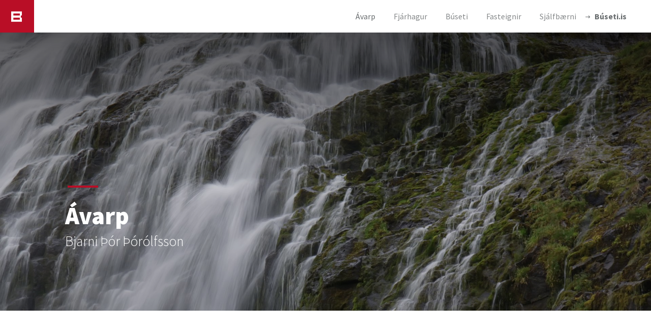

--- FILE ---
content_type: text/html; charset=utf-8
request_url: https://arsskyrsla2021.buseti.is/avarp-framkvaemdastjora/
body_size: 8489
content:
<!DOCTYPE html>
<html>
    <head>
        <meta charset="utf-8" />
        <title>Ávarp</title>

        <meta name="viewport" content="width=device-width, initial-scale=1.0">
        <meta name="description" content="ávarp framkvæmdastjóra">
        <link href="https://fonts.googleapis.com/css?family=Source+Sans+Pro:200,300,400,600,700,900" rel="stylesheet">

        <link rel="apple-touch-icon" sizes="180x180" href="//buseti.overcastcdn.com/apple-touch-icon.72e00fa40aa7.png">
        <link rel="icon" type="image/png" sizes="32x32" href="//buseti.overcastcdn.com/favicon-32x32.1b96c2af50d4.png">
        <link rel="icon" type="image/png" sizes="16x16" href="//buseti.overcastcdn.com/favicon-16x16.2f0e4fa33228.png">
        <link rel="manifest" href="//buseti.overcastcdn.com/site.b9aa277fcfc3.webmanifest">
        <link rel="mask-icon" href="//buseti.overcastcdn.com/safari-pinned-tab.4a322b1bb7c9.svg" color="#5bbad5">
        <link href="https://cdnjs.cloudflare.com/ajax/libs/slick-lightbox/0.2.12/slick-lightbox.css" rel="stylesheet" />
        <link rel="stylesheet" type="text/css" href="//cdn.jsdelivr.net/npm/slick-carousel@1.8.1/slick/slick.css"/>
        <meta name="msapplication-TileColor" content="#da532c">
        <meta name="theme-color" content="#ffffff">
        
        <meta property="og:url"           content="https://arsskyrsla2021.buseti.is/avarp-framkvaemdastjora/" />
        <meta property="og:type"          content="website" />
        <meta property="og:title"         content="Ávarp" />
        <meta property="og:description"   content="Bjarni Þór Þórólfsson" />
        
        <meta property="og:image"         content="//buseti.overcastcdn.com/images/14919.2e16d0ba.fill-1200x630-c100.jpg" >

        

          <link rel="stylesheet" type="text/css" href="//buseti.overcastcdn.com/js/dist/buseti.40d16fc539a2.css" media="screen, print" />
          <link rel="stylesheet" href="//buseti.overcastcdn.com/css/lightcase.1620bb36978c.css">
          <link rel="stylesheet" type="text/css" href="//buseti.overcastcdn.com/css/select2.657c4f97a01f.css">
         
        
    </head>
    <body class="page-standardpage title-avarp pageid-376  padding-top promotion-base">

         
        

<nav class="navbar fixed-top navbar-expand-lg promotion-page">
    <div class="container">
        <a class="navbar-brand" href="/">
            <img src="//buseti.overcastcdn.com/img/logo_simple_red.5a5aec8a0fe3.svg" class="buseti-logo" alt="Buseti Simple Logo">
        </a>
        <div class="collapse-navbar-wrapper">
            <div class="collapse navbar-collapse h-100" id="navbarSupportedContent">
                <div class="promotion-page-name">
                    
                </div>
                <ul class="navbar-nav navbar-primary ml-auto mr-4 h-100">
                    

<li class="nav-item active">
    <div class="menu-unit">
        <a class="nav-link" href="https://arsskyrsla2021.buseti.is/avarp-framkvaemdastjora/">Ávarp</a>
        
        
    </div>
</li>


<li class="nav-item">
    <div class="menu-unit">
        <a class="nav-link" href="https://arsskyrsla2021.buseti.is/fjarhagur/">Fjárhagur</a>
        
        
    </div>
</li>


<li class="nav-item">
    <div class="menu-unit">
        <a class="nav-link" href="https://arsskyrsla2021.buseti.is/vid-erum-buseti/">Búseti</a>
        
        
    </div>
</li>


<li class="nav-item">
    <div class="menu-unit">
        <a class="nav-link" href="https://arsskyrsla2021.buseti.is/fasteignir-vidhald-og-nyframkvaemdir/">Fasteignir</a>
        
        
    </div>
</li>


<li class="nav-item">
    <div class="menu-unit">
        <a class="nav-link" href="https://arsskyrsla2021.buseti.is/sjalfbaerni_2021/">Sjálfbærni</a>
        
        
    </div>
</li>



<li class="nav-item pl-0 d-lg-none">
    <a class="nav-link user-icon" href="/minarsidur/">
        <svg class="mr-2 mb-2" xmlns="http://www.w3.org/2000/svg" width="16" height="18">
            <path fill="#686C6E" fill-rule="nonzero"
                d="M10.818 9.969c1.57-.944 2.618-2.649 2.618-4.595C13.436 2.406 11 0 8.002 0 4.999 0 2.564 2.406 2.564 5.374c0 1.946 1.049 3.647 2.618 4.595C2.156 11.096 0 13.989 0 17.369c0 .348.289.631.638.631a.633.633 0 0 0 .638-.63c0-3.55 2.827-6.457 6.374-6.638h.007a6.612 6.612 0 0 1 .69 0h.007c3.543.18 6.37 3.089 6.37 6.637 0 .348.284.631.638.631a.635.635 0 0 0 .638-.63c0-3.38-2.156-6.272-5.182-7.401zM8 9.483c-.108 0-.217-.004-.325-.016C5.53 9.307 3.84 7.53 3.84 5.374c0-2.267 1.866-4.11 4.16-4.11 2.29 0 4.157 1.843 4.157 4.11 0 2.157-1.69 3.93-3.83 4.093-.11.014-.22.016-.327.016z" />
        </svg>
        Mínar síður
    </a>
</li>

                    <li class="nav-item buseti-link">
                        <div class="menu-unit">
                            <a class="nav-link" href="https://www.buseti.is/">Búseti.is</a>
                        </div>
                        <svg class="arrow-next-icon" version="1.1" id="Layer_1" xmlns="http://www.w3.org/2000/svg"
                            xmlns:xlink="http://www.w3.org/1999/xlink" x="0px" y="0px" viewBox="0 0 9.7 5.8"
                            style="enable-background:new 0 0 9.7 5.8;" xml:space="preserve">
                            <style type="text/css">
                                .st0 {
                                    fill: none;
                                    stroke: #000000;
                                    stroke-linecap: round;
                                }
                            </style>
                            <polyline id="Line" class="st0" points="0.7,3.1 4,3.1 7.7,3.1 " />
                            <polyline id="Shape" class="st0" points="6.2,0.9 8.4,3.1 6.2,5.2 " />
                        </svg>
                    </li>
                </ul>
            </div>
            <button class="navbar-toggler hamburger hamburger--collapse" type="button"
                aria-controls="navbarSupportedContent" aria-expanded="false" aria-label="Toggle navigation">
                <span class="hamburger-box">
                    <span class="hamburger-inner"></span>
                </span>
            </button>
        </div>
    </div>
</nav>
        <section>
            



    

        
        
        
        
        <div class="standard-header-image">
            <picture>
                <source srcset="//buseti.overcastcdn.com/images/14919.2e16d0ba.fill-640x960-c100.jpg" media="(max-width: 640px)">
                <source srcset="//buseti.overcastcdn.com/images/14919.2e16d0ba.fill-1440x810-c100.jpg" media="(max-width: 960px)">
                <source srcset="//buseti.overcastcdn.com/images/14919.2e16d0ba.fill-1920x1080-c100.jpg">
                <img src="//buseti.overcastcdn.com/images/14919.2e16d0ba.fill-1440x810-c100.jpg" alt="waterfalls-5763672.jpg">
            </picture>

            <div class="header-content">
                <h1>Ávarp</h1>
                
                <p class="intro-text">
                    Bjarni Þór Þórólfsson
                </p>
                
            </div>

        </div>
        

    







<div class="container-fluid content-attention-block">

        
        <div class="container">
        
        
            <div class="row content-attention-row justify-content-center img-small">
        
        
            
                <div class="col-12 col-sm-11 col-md-5 col-xl-3 image-wrapper">
            
                    <img src="//buseti.overcastcdn.com/images/15132.e3c20c31.fill-550x550-c100.png" class="img-fluid" />                    
                </div>
                
                <div class="col-12 col-sm-11 col-md-6 content-wrapper">
                
                    <div class="row content-box">
                        <div class="col-12 written-content"><h1 data-block-key="k00oh">Sjálfbærni og langtímahugsun</h1><p data-block-key="8rbn2">Í rekstri Búseta er sífellt aukin áhersla á umhverfisvitund og sjálfbærni. Nýbyggingar Búseta vekja athygli fyrir hönnun, vandað efnisval og ekki síst áhugaverðar staðsetningar. Áhugi félagsmanna lætur því ekki á sér standa þegar sala á nýbyggingaverkefnum fer fram. Á árinu 2021 voru samtals 98 íbúðir afhentar nýjum íbúum í Árskógum 5 og 7 og Beimabryggju 42.</p></div>
                        
                    </div>
                </div>
            </div>
        </div>
    </div>




<div class="container-fluid paragraph-block">

    <div class="container block">
        <div class="row justify-content-center">
            <div class="col-12 col-md-10 col-lg-7">
                <h2 data-block-key="6t8r5">Nútímaáherslur í rekstri og húsbyggingum</h2><p data-block-key="1lgs0"></p><p data-block-key="81edr">Á síðustu árum hefur Búseti staðið fyrir umtalsverðri fjölgun fasteigna með húsbyggingum á höfuðborgarsvæðinu. Á síðasta ári afhenti félagið nýjum íbúum 72 íbúðir við Árskóga 5 og 7 í Mjódd og 26 íbúðir við Beimabryggju 42 í Bryggjuhverfi Reykjavíkur. Nú stendur yfir bygging 20 íbúða að Maríugötu í Urriðaholti í Garðabæ og styttist í að framkvæmdir hefjist á nýbyggingum félagsins í Reykjavík við Hallgerðargötu og Eirhöfða.</p><p data-block-key="n1m8p"></p>
            </div>
        </div>
    </div>
</div>




<div class="container-fluid blockcode-block">
    <div class="container">
        <div class="row justify-content-center">
            <div class="col-11 col-md-10 col-lg-7">
                <div class="row content-wrapper">
                    <svg class="quote-icon" xmlns="http://www.w3.org/2000/svg" viewBox="0 0 30 26">
                        <path fill="#686c6e"
                            d="M2.3 25.8L0 22.2c2.4-1.6 4.2-3.3 5.4-5.1 1.2-1.8 1.8-4.1 1.8-6.9-.2.1-.4.1-.8.1-1.3 0-2.4-.4-3.5-1.3-1-.8-1.5-2-1.5-3.6 0-1.7.5-3 1.4-3.9S5 .1 6.5.1c1.9 0 3.3.8 4.4 2.3s1.6 3.7 1.6 6.5c0 3.8-.9 7.2-2.6 9.9s-4.3 5.1-7.6 7zm16.9 0L17 22.2c2.4-1.6 4.2-3.3 5.4-5.1 1.2-1.8 1.8-4.1 1.8-6.9-.2.1-.4.1-.8.1-1.3 0-2.5-.4-3.6-1.2-1-.8-1.5-2-1.5-3.6 0-1.7.5-3 1.4-3.9 1-1 2.2-1.4 3.6-1.4 1.9 0 3.3.8 4.4 2.3C28.8 4 29.3 6.2 29.3 9c0 3.8-.9 7.2-2.6 9.9s-4.2 5-7.5 6.9z" />
                    </svg>
                    
                    
                    <div class="col-12"><p data-block-key="8y0t2">Búseti leggur áherslu á að svara þörfum samfélagsins á hverjum tíma með vel byggðum og fallega hönnuðum húsum.</p></div>
                </div>
            </div>
        </div>
    </div>
</div>




<div class="container-fluid paragraph-block">

    <div class="container block">
        <div class="row justify-content-center">
            <div class="col-12 col-md-10 col-lg-7">
                <p data-block-key="apl9b"><br/>Síðustu tveir áratugir á húsnæðismarkaði hafa á köflum verið nokkuð öfgakenndir. Eftir afar lágt verð í framhaldi af fjármálakreppunni tóku við hækkanir á íbúðaverði samhliða miklum launahækkunum, lægri vöxtum og kröftugum efnahagsbata. Um mitt ár 2017 hægði á hækkunum og hóflegar hækkanir stóðu yfir allt fram á árið 2020. Hröð breyting varð á þegar heimsfaraldurinn skall á af fullum þunga á fyrri hluta ársins 2020. Þegar fasteignamarkaðurinn þróast eins og sést hefur á síðustu misserum myndast einnig aukin eftirspurn eftir búseturéttum og hefur félagið vart undan að fjölga íbúðum í safni félagsins til að svara ákalli félagsmanna. Enda sækja gjarnan tugir um hverja íbúð.</p><p data-block-key="afr4c">Búseti leikur mikilvægt hlutverk með því bjóða upp svokallaða þriðju leið þegar kemur að kostum á fasteignamarkaði, leið sem felur í sér raunverulegt húsnæðisöryggi og langtímahugsun. Búseti leggur áherslu á að svara þörfum samfélagsins á hverjum tíma með vel byggðum og fallega hönnuðum húsum. Fátt skiptir meira máli en að búa í vönduðu húsnæði, þar sem er að finna góð loft- og hljóðgæði, hæfilegt birtuflæði o.s.frv. Hvernig við sköpum okkur heimili er með því mikilvægara sem við gerum. Fjölbreytta flóru fasteigna er að finna á vegum Búseta í öllum sveitarfélögum höfuðborgarsvæðisins eftir tæplega fjörutíu ára starfsemi.</p>
            </div>
        </div>
    </div>
</div>





<div class="container-fluid paragraph-block">

    <div class="container block">
        <div class="row justify-content-center">
            <div class="col-12 col-md-10 col-lg-7">
                <h2 data-block-key="72jah">Fyrstu kaupendur og samfélagsábyrgð</h2><p data-block-key="263r7">Á síðasta ári voru í heild seldir hjá félaginu 213 búseturéttir, af þeim 91 í nýjum íbúðum og 122 í eldri íbúðum. Í nýbyggingarverkefni Búseta í Árskógum endurtók félagið það sem fyrstu kaupendur hafa kunnað að meta. Í verkefninu er nefnilega að finna minni íbúðir á hagkvæmum kjörum sem höfða til þess hóps, líkt og í nýbyggingarverkefni Búseta við Keilugranda.</p><p data-block-key="ftnft">Sjálfbærni og umhverfisvitund ásamt góðum stjórnarháttum eru mikilvægir þættir í starfsemi Búseta. Til að varpa ljósi á þessa þætti í starfsemi félagsins á félagið samstarf við fyrirtækið Reitun sem metur sjálfbærnistöðu félaga út frá áhættu, stjórnun og árangri hvað varðar umhverfis- félags- og stjórnarhætti (UFS). Reitun hefur framkvæmt UFS-möt á öllum skráðum útgefendum skuldabréfa í íslenskri Kauphöll síðan árið 2020. Niðurstaða slíkra úttekta er meðal þess sem horft er til við skuldabréfaútboð. Búseti hefur viðhaldið góðri einkunn í niðurstöðum Reitunar (74 stig) sem er vel fyrir ofan meðaltal þegar niðurstaðan er borin saman við aðra útgefendur skuldabréfa.</p><p data-block-key="cp4q6"></p><p data-block-key="qyy8c"></p>
            </div>
        </div>
    </div>
</div>




<div class="container-fluid blockcode-block">
    <div class="container">
        <div class="row justify-content-center">
            <div class="col-11 col-md-10 col-lg-7">
                <div class="row content-wrapper">
                    <svg class="quote-icon" xmlns="http://www.w3.org/2000/svg" viewBox="0 0 30 26">
                        <path fill="#686c6e"
                            d="M2.3 25.8L0 22.2c2.4-1.6 4.2-3.3 5.4-5.1 1.2-1.8 1.8-4.1 1.8-6.9-.2.1-.4.1-.8.1-1.3 0-2.4-.4-3.5-1.3-1-.8-1.5-2-1.5-3.6 0-1.7.5-3 1.4-3.9S5 .1 6.5.1c1.9 0 3.3.8 4.4 2.3s1.6 3.7 1.6 6.5c0 3.8-.9 7.2-2.6 9.9s-4.3 5.1-7.6 7zm16.9 0L17 22.2c2.4-1.6 4.2-3.3 5.4-5.1 1.2-1.8 1.8-4.1 1.8-6.9-.2.1-.4.1-.8.1-1.3 0-2.5-.4-3.6-1.2-1-.8-1.5-2-1.5-3.6 0-1.7.5-3 1.4-3.9 1-1 2.2-1.4 3.6-1.4 1.9 0 3.3.8 4.4 2.3C28.8 4 29.3 6.2 29.3 9c0 3.8-.9 7.2-2.6 9.9s-4.2 5-7.5 6.9z" />
                    </svg>
                    
                    
                    <div class="col-12"><p data-block-key="qdg3d">Samlegðaráhrif er lykilhugtak í öllum rekstri Búseta og er auðlindum ráðstafað af skynsemi með hagsmuni félagsmanna að leiðarljósi.</p></div>
                </div>
            </div>
        </div>
    </div>
</div>




<div class="container-fluid paragraph-block">

    <div class="container block">
        <div class="row justify-content-center">
            <div class="col-12 col-md-10 col-lg-7">
                <p data-block-key="5x41o"></p><p data-block-key="5mpra">Líkt og árin á undan hækkaði fasteignaverð talsvert á árinu 2021. Bókfært virði eignasafnsins eykst því, sem leiðir til þess að aukinn hagnaður birtist í bókum félagsins eins og árin á undan. Sem fyrr er rétt að minna á að þessi bókfærði hagnaður er fyrst og fremst tölur á blaði.</p><p data-block-key="87do7">Búseti rekur vel skipaða deild eignaumsjónar og á gott samstarf við fjölbreyttan hóp verktaka. Þetta teymi hlúði vel að eignasafni Búseta á árinu 2021 og stóð félagið fyrir talsverðum endurbótum og viðhaldi á árinu. Samlegðaráhrif er lykilhugtak í öllum rekstri Búseta og er auðlindum ráðstafað af skynsemi með hagsmuni félagsmanna að leiðarljósi.</p><p data-block-key="dg516"></p><p data-block-key="hkkup"><i>Bjarni Þór Þórólfsson<br/>framkvæmdastjóri</i></p>
            </div>
        </div>
    </div>
</div>




        </section>
        
<footer class="kvb">
    <div class="container-fluid">
        <div class="row footer-info-text">
            <div class="col-12 logo">
                <img src="//buseti.overcastcdn.com/img/logo_simple_footer.8c6ccaa97dd8.svg" alt="Buseti Logo">
            </div>
            <div class="col-xxl-9 col-lg-8 col-12 email-signup-container">
                <div class="row">
                    <div class="title col-xl-4 col-md-5">Búseti</div>
                    <a class="title col-4 d-none d-md-block" href="https://buseti.is/thjonusta/hafa-samband">Hafðu samband</a>
                </div>
                <div class="row">
                    <div class="col-xl-4 col-md-5 col-12 info-mobile">
                        <div class="info">Síðumúla 10 | 108 Reykjavík</div>
                        <div class="info">Opnunartími: 10-12 og 13-16</div>
                        <div class="info">(15:00 á föstudögum)</div>
                        <div class="info">Kt: 561184-0709</div>
                    </div>
                    <a class="title col-12 d-md-none" href="https://buseti.is/thjonusta/hafa-samband/">Hafðu samband</a>
                    <div class="col-md-3 col-sm-4 col-6 info-phone">
                        <div class="info">Sími</div>
                        <a class="large-info" href="tel:+3545561000">556 1000</a>
                        <div class="info">Neyðarnúmer</div>
                        <a class="large-info" href="tel:+3545560112">556 0112</a>
                    </div>
                    <div class="col-xl-2 col-md-4 col-6 info-mobile">
                        <div class="info">Netfang</div>
                        <a class="large-info" href="mailto:buseti@buseti.is">buseti@buseti.is</a>
                    </div>
                </div>
                <div id="EmailSignupModal" data-emailform-container=""></div>
            </div>
            <div class="col-xxl-3 col-lg-4 col-12 info social">
                <div class="social-item">
                    <div class="email-signup-popover" data-toggle="modal" data-target="#EmailSignupModal">
                        <svg class="social-icon" xmlns="http://www.w3.org/2000/svg" viewBox="0 0 19 19">
                            <path
                                d="M18 0H1C.45 0 0 .45 0 1v17c0 .55.45 1 1 1h17c.55 0 1-.45 1-1V1c0-.55-.45-1-1-1zm-5.97 12.81h-1.56v-.47h-.01c-.49.44-1.07.71-1.84.71-1.62 0-2.73-1.34-2.73-3.4 0-2.13 1.22-3.4 2.9-3.4.88 0 1.44.29 1.88.63h.01l1.68-.54h.1v4.94c.78-.1 1.19-.93 1.19-2.2 0-2.74-1.73-4.13-4.34-4.13-2.6 0-4.4 1.76-4.4 4.73 0 2.9 1.85 4.63 5.1 4.63 1.66 0 3.01-.32 4.06-1.06h.06v1.87c-1.01.54-2.61.88-4.22.88-4.1 0-6.76-2.31-6.76-6.32 0-3.88 2.48-6.32 6.1-6.32 3.44 0 6.13 1.98 6.13 5.59 0 2.55-1.23 3.86-3.35 3.86z" />
                            <path
                                d="M8.08 9.65c0 .96.5 1.45 1.21 1.45.47 0 .82-.23 1.04-.53V8.65c-.22-.25-.57-.47-1-.47-.74 0-1.25.51-1.25 1.47z" />
                        </svg>
                        <span>Skráðu þig á póstlistann</span>
                    </div>
                </div>
                <div class="social-item">
                    <a href="http://www.lfb.is">
                        <svg class="social-icon" xmlns="http://www.w3.org/2000/svg" viewBox="0 0 19 18.29">
                            <path fill-rule="evenodd"
                                d="M0 0v18.29h19v-7.31h-1.9V7.32H19V0H0zm3.8 7.32h11.4V3.66H3.8v3.66zm0 7.31h11.4v-3.66H3.8v3.66z"
                                clip-rule="evenodd" />
                        </svg>
                        <span>Leigufélag búseta</span>
                    </a>
                </div>
                <div class="social-item d-none d-lg-block">Fylgdu okkur á samfélagsmiðlum</div>
                <div class="social-item">
                    <a href="https://www.facebook.com/buseti.is/">
                        <svg class="social-icon" xmlns="http://www.w3.org/2000/svg"
                            xmlns:xlink="http://www.w3.org/1999/xlink" viewBox="0 0 19 19">
                            <defs>
                                <path id="a"
                                    d="M19 18.12V.88c0-.49-.39-.88-.87-.88H.87C.39 0 0 .39 0 .88v17.24c0 .49.39.88.87.88h9.59v-7.63H7.98V8.74h2.48V5.89c0-1.71 1.53-2.86 2.76-2.86h2.77v2.39h-1.28c-.63 0-1.47.52-1.47 1.16v2.16h2.5v2.63h-2.5V19h4.9c.47 0 .86-.39.86-.88z" />
                            </defs>
                            <use fill-rule="evenodd" clip-rule="evenodd" overflow="visible" xlink:href="#a" />
                        </svg>
                        <span>Facebook</span>
                    </a>
                </div>
                <div class="social-item">
                    <a href="https://www.instagram.com/buseti.hsf/">
                        <svg version="1.1" id="Layer_1" xmlns="http://www.w3.org/2000/svg"
                            xmlns:xlink="http://www.w3.org/1999/xlink" x="0px" y="0px" viewBox="0 0 20 20"
                            enable-background="new 0 0 20 20" xml:space="preserve" class="social-icon">
                            <g id="Symbols">
                                <g id="Footer-1440" transform="translate(-1067.000000, -405.000000)">
                                    <g id="instagram" transform="translate(1067.000000, 405.000000)">
                                        <g id="Group-3">
                                            <g id="Clip-2">
                                            </g>
                                            <defs>
                                                <filter id="Adobe_OpacityMaskFilter" filterUnits="userSpaceOnUse" x="0"
                                                    y="0" width="20" height="19.7">
                                                    <feColorMatrix type="matrix"
                                                        values="1 0 0 0 0  0 1 0 0 0  0 0 1 0 0  0 0 0 1 0" />
                                                </filter>
                                            </defs>
                                            <mask maskUnits="userSpaceOnUse" x="0" y="0" width="20" height="19.7"
                                                id="mask-2_1_">
                                                <g filter="url(#Adobe_OpacityMaskFilter)">
                                                    <polygon id="path-1_1_" fill-rule="evenodd" clip-rule="evenodd"
                                                        fill="#FFFFFF" points="0,0 20,0 20,19.8 0,19.8 						" />
                                                </g>
                                            </mask>
                                            <path id="Fill-1" mask="url(#mask-2_1_)" fill-rule="evenodd"
                                                clip-rule="evenodd" fill="#949595" d="M10,0C7.3,0,6.9,0,5.9,0.1
					c-1.1,0-1.8,0.2-2.4,0.5C2.8,0.8,2.2,1.1,1.7,1.7C1.1,2.2,0.8,2.8,0.5,3.4C0.3,4,0.1,4.8,0.1,5.8C0,6.9,0,7.2,0,9.9s0,3,0.1,4.1
					c0,1.1,0.2,1.8,0.5,2.4c0.3,0.6,0.6,1.2,1.2,1.7c0.6,0.5,1.1,0.9,1.8,1.1c0.6,0.2,1.4,0.4,2.4,0.5c1.1,0,1.4,0.1,4.1,0.1
					c2.7,0,3.1,0,4.1-0.1c1.1,0,1.8-0.2,2.4-0.5c0.7-0.3,1.2-0.6,1.8-1.1c0.6-0.5,0.9-1.1,1.2-1.7c0.2-0.6,0.4-1.3,0.5-2.4
					c0-1.1,0.1-1.4,0.1-4.1c0-2.7,0-3-0.1-4.1c0-1.1-0.2-1.8-0.5-2.4c-0.3-0.6-0.6-1.2-1.2-1.7c-0.6-0.5-1.1-0.9-1.8-1.1
					c-0.6-0.2-1.4-0.4-2.4-0.5C13.1,0,12.7,0,10,0 M10,1.8c2.7,0,3,0,4,0.1c1,0,1.5,0.2,1.9,0.3c0.5,0.2,0.8,0.4,1.1,0.7
					c0.3,0.3,0.6,0.7,0.7,1.1c0.1,0.3,0.3,0.9,0.3,1.8c0,1,0.1,1.4,0.1,4c0,2.6,0,2.9-0.1,4c0,1-0.2,1.5-0.3,1.8
					c-0.2,0.5-0.4,0.8-0.7,1.1c-0.3,0.3-0.7,0.6-1.1,0.7c-0.4,0.1-0.9,0.3-1.9,0.3C13,18,12.7,18,10,18s-3,0-4-0.1
					c-1,0-1.5-0.2-1.9-0.3c-0.5-0.2-0.8-0.4-1.1-0.7c-0.3-0.3-0.6-0.7-0.7-1.1c-0.1-0.3-0.3-0.9-0.3-1.8c0-1-0.1-1.4-0.1-4
					c0-2.6,0-2.9,0.1-4c0-1,0.2-1.5,0.3-1.8C2.4,3.6,2.6,3.3,3,2.9c0.3-0.3,0.7-0.6,1.1-0.7C4.5,2,5,1.9,6,1.8C7,1.8,7.3,1.8,10,1.8
					" />
                                        </g>
                                        <path id="Fill-4" fill-rule="evenodd" clip-rule="evenodd" fill="#949595" d="M10,13.4c-1.9,0-3.4-1.5-3.4-3.4S8.1,6.6,10,6.6
				s3.4,1.5,3.4,3.4S11.9,13.4,10,13.4 M10,4.8c-2.9,0-5.2,2.3-5.2,5.2c0,2.9,2.3,5.2,5.2,5.2s5.2-2.3,5.2-5.2
				C15.2,7.1,12.9,4.8,10,4.8" />
                                        <path id="Fill-6" fill-rule="evenodd" clip-rule="evenodd" fill="#949595" d="M16.8,4.4c0,0.7-0.5,1.2-1.2,1.2
				c-0.7,0-1.2-0.5-1.2-1.2s0.5-1.2,1.2-1.2C16.3,3.2,16.8,3.7,16.8,4.4" />
                                    </g>
                                </g>
                            </g>
                        </svg>
                        <span>Instagram</span>
                    </a>
                </div>
            </div>
        </div>
    </div>
</footer>
        <script>window.csrf_token="0uqe4vdwp1rzdW1ra3mJUtv0Z6wShWd1AF0sUuaMz1TPEEUz0Gh30qlTs2mH8L5U"</script>
        <script>
            window.images = {
                "busetiPin": "//buseti.overcastcdn.com/img/buseti_pin.7ccafe71d29e.svg",
            };
        </script>
            <script src="//buseti.overcastcdn.com/js/dist/buseti.d09326521dfa.js"></script>
            <script type="text/javascript" src="//buseti.overcastcdn.com/js/lightcase.57c9227f2e6a.js"></script>
            <script type="text/javascript" src="//buseti.overcastcdn.com/js/imgModal.a31ca2610886.js"></script>
            <script type="text/javascript" src="//buseti.overcastcdn.com/js/select2.min.cd5f56bf4f27.js"></script>
            <script type="text/javascript" src="//buseti.overcastcdn.com/js/jquery.mobile-events.dd0e44579cff.js"></script>
            <script src="https://cdnjs.cloudflare.com/ajax/libs/slick-lightbox/0.2.12/slick-lightbox.min.js"></script>
            <script type="text/javascript" src="//cdn.jsdelivr.net/npm/slick-carousel@1.8.1/slick/slick.min.js"></script>
            <script src="//buseti.overcastcdn.com/js/main.21399421c241.js"></script>

         
    </body>
</html>


--- FILE ---
content_type: text/css
request_url: https://buseti.overcastcdn.com/js/dist/buseti.40d16fc539a2.css
body_size: 57113
content:
@keyframes fillandsign__modalFadeIn {
  from { transform: translate(0, 50px); opacity: 0; }
  to   { transform: translate(0, 0); opacity: 1; }
}
@keyframes fillandsign__modalFadeOut {
  from { transform: translate(0, 0); opacity: 1; }
  to   { transform: translate(0, 50px); opacity: 0; }
}
@keyframes fillandsign__modalBackgroundFadeIn {
  from { opacity: 0; }
  to   { opacity: 1; }
}

.fillandsign__modal {
  position: fixed;
  top: 20px;
  left: 20px;
  right: 20px;
  bottom: 20px;
  z-index: 99999;
  background: white;
  box-shadow: 0 0 40px rgba(0,0,0,.3); 
  border-radius: 8px;
  overflow: hidden;
  opacity: 0;
  animation: fillandsign__modalFadeOut .3s cubic-bezier(.54,.03,.67,.88);
}

.fillandsign__modal.fillandsign__modal--active {
  animation: fillandsign__modalFadeIn .3s cubic-bezier(.22,.62,.4,1);
  opacity: 1;
}

.fillandsign__modalBackground {
  position: fixed;
  top: 0;
  left: 0;
  right: 0;
  bottom: 0;
  background-color: rgba(0, 0, 0, 0.4);
  opacity: 0;
  transition: opacity .2s linear;
  z-index: 99997;
}

.fillandsign__modalBackground.fillandsign__modalBackground--active {
  animation: fillandsign__modalBackgroundFadeIn .3s;
  opacity: 1;
}

.fillandsign__misclickCapture {
  position: fixed;
  left: 0;
  right: 0;
  bottom: 10px;
  height: 10px;
  z-index: 99998;
}

.fillandsign__modal iframe {
  z-index: 100;
  margin: 0 !important;
  padding: 0 !important;
  border: 0 !important;
}

.fillandsign__cssLoaded {
  display: none;
}
.clamped{max-width:1920px}/*!
 * Bootstrap v4.6.2 (https://getbootstrap.com/)
 * Copyright 2011-2022 The Bootstrap Authors
 * Copyright 2011-2022 Twitter, Inc.
 * Licensed under MIT (https://github.com/twbs/bootstrap/blob/main/LICENSE)
 */:root{--blue: #007bff;--indigo: #6610f2;--purple: #6f42c1;--pink: #e83e8c;--red: #dc3545;--orange: #fd7e14;--yellow: #ffc107;--green: #28a745;--teal: #20c997;--cyan: #17a2b8;--white: #fff;--gray: #6c757d;--gray-dark: #343a40;--primary: #007bff;--secondary: #6c757d;--success: #28a745;--info: #17a2b8;--warning: #ffc107;--danger: #dc3545;--light: #f8f9fa;--dark: #343a40;--breakpoint-xs: 0;--breakpoint-sm: 576px;--breakpoint-md: 768px;--breakpoint-lg: 992px;--breakpoint-xl: 1200px;--breakpoint-xxl: 1400px;--breakpoint-xxxl: 1550px;--font-family-sans-serif: -apple-system, BlinkMacSystemFont, "Segoe UI", Roboto, "Helvetica Neue", Arial, "Noto Sans", "Liberation Sans", sans-serif, "Apple Color Emoji", "Segoe UI Emoji", "Segoe UI Symbol", "Noto Color Emoji";--font-family-monospace: SFMono-Regular, Menlo, Monaco, Consolas, "Liberation Mono", "Courier New", monospace}*,*::before,*::after{box-sizing:border-box}html{font-family:sans-serif;line-height:1.15;-webkit-text-size-adjust:100%;-webkit-tap-highlight-color:rgba(0,0,0,0)}article,aside,figcaption,figure,footer,header,hgroup,main,nav,section{display:block}body{margin:0;font-family:-apple-system,BlinkMacSystemFont,"Segoe UI",Roboto,"Helvetica Neue",Arial,"Noto Sans","Liberation Sans",sans-serif,"Apple Color Emoji","Segoe UI Emoji","Segoe UI Symbol","Noto Color Emoji";font-size:1rem;font-weight:400;line-height:1.5;color:#212529;text-align:left;background-color:#fff}[tabindex="-1"]:focus:not(:focus-visible){outline:0 !important}hr{box-sizing:content-box;height:0;overflow:visible}h1,h2,h3,h4,h5,h6{margin-top:0;margin-bottom:.5rem}p{margin-top:0;margin-bottom:1rem}abbr[title],abbr[data-original-title]{text-decoration:underline;text-decoration:underline dotted;cursor:help;border-bottom:0;text-decoration-skip-ink:none}address{margin-bottom:1rem;font-style:normal;line-height:inherit}ol,ul,dl{margin-top:0;margin-bottom:1rem}ol ol,ul ul,ol ul,ul ol{margin-bottom:0}dt{font-weight:700}dd{margin-bottom:.5rem;margin-left:0}blockquote{margin:0 0 1rem}b,strong{font-weight:bolder}small{font-size:80%}sub,sup{position:relative;font-size:75%;line-height:0;vertical-align:baseline}sub{bottom:-0.25em}sup{top:-0.5em}a{color:#007bff;text-decoration:none;background-color:rgba(0,0,0,0)}a:hover{color:rgb(0,86.1,178.5);text-decoration:underline}a:not([href]):not([class]){color:inherit;text-decoration:none}a:not([href]):not([class]):hover{color:inherit;text-decoration:none}pre,code,kbd,samp{font-family:SFMono-Regular,Menlo,Monaco,Consolas,"Liberation Mono","Courier New",monospace;font-size:1em}pre{margin-top:0;margin-bottom:1rem;overflow:auto;-ms-overflow-style:scrollbar}figure{margin:0 0 1rem}img{vertical-align:middle;border-style:none}svg{overflow:hidden;vertical-align:middle}table{border-collapse:collapse}caption{padding-top:.75rem;padding-bottom:.75rem;color:#6c757d;text-align:left;caption-side:bottom}th{text-align:inherit;text-align:-webkit-match-parent}label{display:inline-block;margin-bottom:.5rem}button{border-radius:0}button:focus:not(:focus-visible){outline:0}input,button,select,optgroup,textarea{margin:0;font-family:inherit;font-size:inherit;line-height:inherit}button,input{overflow:visible}button,select{text-transform:none}[role=button]{cursor:pointer}select{word-wrap:normal}button,[type=button],[type=reset],[type=submit]{-webkit-appearance:button}button:not(:disabled),[type=button]:not(:disabled),[type=reset]:not(:disabled),[type=submit]:not(:disabled){cursor:pointer}button::-moz-focus-inner,[type=button]::-moz-focus-inner,[type=reset]::-moz-focus-inner,[type=submit]::-moz-focus-inner{padding:0;border-style:none}input[type=radio],input[type=checkbox]{box-sizing:border-box;padding:0}textarea{overflow:auto;resize:vertical}fieldset{min-width:0;padding:0;margin:0;border:0}legend{display:block;width:100%;max-width:100%;padding:0;margin-bottom:.5rem;font-size:1.5rem;line-height:inherit;color:inherit;white-space:normal}progress{vertical-align:baseline}[type=number]::-webkit-inner-spin-button,[type=number]::-webkit-outer-spin-button{height:auto}[type=search]{outline-offset:-2px;-webkit-appearance:none}[type=search]::-webkit-search-decoration{-webkit-appearance:none}::-webkit-file-upload-button{font:inherit;-webkit-appearance:button}output{display:inline-block}summary{display:list-item;cursor:pointer}template{display:none}[hidden]{display:none !important}h1,h2,h3,h4,h5,h6,.h1,.h2,.h3,.h4,.h5,.h6{margin-bottom:.5rem;font-weight:500;line-height:1.2}h1,.h1{font-size:2.5rem}h2,.h2{font-size:2rem}h3,.h3{font-size:1.75rem}h4,.h4{font-size:1.5rem}h5,.h5{font-size:1.25rem}h6,.h6{font-size:1rem}.lead{font-size:1.25rem;font-weight:300}.display-1{font-size:6rem;font-weight:300;line-height:1.2}.display-2{font-size:5.5rem;font-weight:300;line-height:1.2}.display-3{font-size:4.5rem;font-weight:300;line-height:1.2}.display-4{font-size:3.5rem;font-weight:300;line-height:1.2}hr{margin-top:1rem;margin-bottom:1rem;border:0;border-top:1px solid rgba(0,0,0,.1)}small,.small{font-size:0.875em;font-weight:400}mark,.mark{padding:.2em;background-color:#fcf8e3}.list-unstyled{padding-left:0;list-style:none}.list-inline{padding-left:0;list-style:none}.list-inline-item{display:inline-block}.list-inline-item:not(:last-child){margin-right:.5rem}.initialism{font-size:90%;text-transform:uppercase}.blockquote{margin-bottom:1rem;font-size:1.25rem}.blockquote-footer{display:block;font-size:0.875em;color:#6c757d}.blockquote-footer::before{content:"\2014\A0"}.img-fluid{max-width:100%;height:auto}.img-thumbnail{padding:.25rem;background-color:#fff;border:1px solid #dee2e6;border-radius:.25rem;max-width:100%;height:auto}.figure{display:inline-block}.figure-img{margin-bottom:.5rem;line-height:1}.figure-caption{font-size:90%;color:#6c757d}code{font-size:87.5%;color:#e83e8c;word-wrap:break-word}a>code{color:inherit}kbd{padding:.2rem .4rem;font-size:87.5%;color:#fff;background-color:#212529;border-radius:.2rem}kbd kbd{padding:0;font-size:100%;font-weight:700}pre{display:block;font-size:87.5%;color:#212529}pre code{font-size:inherit;color:inherit;word-break:normal}.pre-scrollable{max-height:340px;overflow-y:scroll}.container,.container-fluid,.container-xxxl,.container-xxl,.container-xl,.container-lg,.container-md,.container-sm{width:100%;padding-right:15px;padding-left:15px;margin-right:auto;margin-left:auto}@media(min-width: 576px){.container-sm,.container{max-width:540px}}@media(min-width: 768px){.container-md,.container-sm,.container{max-width:720px}}@media(min-width: 992px){.container-lg,.container-md,.container-sm,.container{max-width:960px}}@media(min-width: 1200px){.container-xl,.container-lg,.container-md,.container-sm,.container{max-width:1140px}}@media(min-width: 1400px){.container-xxl,.container-xl,.container-lg,.container-md,.container-sm,.container{max-width:1350px}}@media(min-width: 1550px){.container-xxxl,.container-xxl,.container-xl,.container-lg,.container-md,.container-sm,.container{max-width:1490px}}.row{display:flex;flex-wrap:wrap;margin-right:-15px;margin-left:-15px}.no-gutters{margin-right:0;margin-left:0}.no-gutters>.col,.no-gutters>[class*=col-]{padding-right:0;padding-left:0}.col-xxxl,.col-xxxl-auto,.col-xxxl-12,.col-xxxl-11,.col-xxxl-10,.col-xxxl-9,.col-xxxl-8,.col-xxxl-7,.col-xxxl-6,.col-xxxl-5,.col-xxxl-4,.col-xxxl-3,.col-xxxl-2,.col-xxxl-1,.col-xxl,.col-xxl-auto,.col-xxl-12,.col-xxl-11,.col-xxl-10,.col-xxl-9,.col-xxl-8,.col-xxl-7,.col-xxl-6,.col-xxl-5,.col-xxl-4,.col-xxl-3,.col-xxl-2,.col-xxl-1,.col-xl,.col-xl-auto,.col-xl-12,.col-xl-11,.col-xl-10,.col-xl-9,.col-xl-8,.col-xl-7,.col-xl-6,.col-xl-5,.col-xl-4,.col-xl-3,.col-xl-2,.col-xl-1,.col-lg,.col-lg-auto,.col-lg-12,.col-lg-11,.col-lg-10,.col-lg-9,.col-lg-8,.col-lg-7,.col-lg-6,.col-lg-5,.col-lg-4,.col-lg-3,.col-lg-2,.col-lg-1,.col-md,.col-md-auto,.col-md-12,.col-md-11,.col-md-10,.col-md-9,.col-md-8,.col-md-7,.col-md-6,.col-md-5,.col-md-4,.col-md-3,.col-md-2,.col-md-1,.col-sm,.col-sm-auto,.col-sm-12,.col-sm-11,.col-sm-10,.col-sm-9,.col-sm-8,.col-sm-7,.col-sm-6,.col-sm-5,.col-sm-4,.col-sm-3,.col-sm-2,.col-sm-1,.col,.col-auto,.col-12,.col-11,.col-10,.col-9,.col-8,.col-7,.col-6,.col-5,.col-4,.col-3,.col-2,.col-1{position:relative;width:100%;padding-right:15px;padding-left:15px}.col{flex-basis:0;flex-grow:1;max-width:100%}.row-cols-1>*{flex:0 0 100%;max-width:100%}.row-cols-2>*{flex:0 0 50%;max-width:50%}.row-cols-3>*{flex:0 0 33.3333333333%;max-width:33.3333333333%}.row-cols-4>*{flex:0 0 25%;max-width:25%}.row-cols-5>*{flex:0 0 20%;max-width:20%}.row-cols-6>*{flex:0 0 16.6666666667%;max-width:16.6666666667%}.col-auto{flex:0 0 auto;width:auto;max-width:100%}.col-1{flex:0 0 8.33333333%;max-width:8.33333333%}.col-2{flex:0 0 16.66666667%;max-width:16.66666667%}.col-3{flex:0 0 25%;max-width:25%}.col-4{flex:0 0 33.33333333%;max-width:33.33333333%}.col-5{flex:0 0 41.66666667%;max-width:41.66666667%}.col-6{flex:0 0 50%;max-width:50%}.col-7{flex:0 0 58.33333333%;max-width:58.33333333%}.col-8{flex:0 0 66.66666667%;max-width:66.66666667%}.col-9{flex:0 0 75%;max-width:75%}.col-10{flex:0 0 83.33333333%;max-width:83.33333333%}.col-11{flex:0 0 91.66666667%;max-width:91.66666667%}.col-12{flex:0 0 100%;max-width:100%}.order-first{order:-1}.order-last{order:13}.order-0{order:0}.order-1{order:1}.order-2{order:2}.order-3{order:3}.order-4{order:4}.order-5{order:5}.order-6{order:6}.order-7{order:7}.order-8{order:8}.order-9{order:9}.order-10{order:10}.order-11{order:11}.order-12{order:12}.offset-1{margin-left:8.33333333%}.offset-2{margin-left:16.66666667%}.offset-3{margin-left:25%}.offset-4{margin-left:33.33333333%}.offset-5{margin-left:41.66666667%}.offset-6{margin-left:50%}.offset-7{margin-left:58.33333333%}.offset-8{margin-left:66.66666667%}.offset-9{margin-left:75%}.offset-10{margin-left:83.33333333%}.offset-11{margin-left:91.66666667%}@media(min-width: 576px){.col-sm{flex-basis:0;flex-grow:1;max-width:100%}.row-cols-sm-1>*{flex:0 0 100%;max-width:100%}.row-cols-sm-2>*{flex:0 0 50%;max-width:50%}.row-cols-sm-3>*{flex:0 0 33.3333333333%;max-width:33.3333333333%}.row-cols-sm-4>*{flex:0 0 25%;max-width:25%}.row-cols-sm-5>*{flex:0 0 20%;max-width:20%}.row-cols-sm-6>*{flex:0 0 16.6666666667%;max-width:16.6666666667%}.col-sm-auto{flex:0 0 auto;width:auto;max-width:100%}.col-sm-1{flex:0 0 8.33333333%;max-width:8.33333333%}.col-sm-2{flex:0 0 16.66666667%;max-width:16.66666667%}.col-sm-3{flex:0 0 25%;max-width:25%}.col-sm-4{flex:0 0 33.33333333%;max-width:33.33333333%}.col-sm-5{flex:0 0 41.66666667%;max-width:41.66666667%}.col-sm-6{flex:0 0 50%;max-width:50%}.col-sm-7{flex:0 0 58.33333333%;max-width:58.33333333%}.col-sm-8{flex:0 0 66.66666667%;max-width:66.66666667%}.col-sm-9{flex:0 0 75%;max-width:75%}.col-sm-10{flex:0 0 83.33333333%;max-width:83.33333333%}.col-sm-11{flex:0 0 91.66666667%;max-width:91.66666667%}.col-sm-12{flex:0 0 100%;max-width:100%}.order-sm-first{order:-1}.order-sm-last{order:13}.order-sm-0{order:0}.order-sm-1{order:1}.order-sm-2{order:2}.order-sm-3{order:3}.order-sm-4{order:4}.order-sm-5{order:5}.order-sm-6{order:6}.order-sm-7{order:7}.order-sm-8{order:8}.order-sm-9{order:9}.order-sm-10{order:10}.order-sm-11{order:11}.order-sm-12{order:12}.offset-sm-0{margin-left:0}.offset-sm-1{margin-left:8.33333333%}.offset-sm-2{margin-left:16.66666667%}.offset-sm-3{margin-left:25%}.offset-sm-4{margin-left:33.33333333%}.offset-sm-5{margin-left:41.66666667%}.offset-sm-6{margin-left:50%}.offset-sm-7{margin-left:58.33333333%}.offset-sm-8{margin-left:66.66666667%}.offset-sm-9{margin-left:75%}.offset-sm-10{margin-left:83.33333333%}.offset-sm-11{margin-left:91.66666667%}}@media(min-width: 768px){.col-md{flex-basis:0;flex-grow:1;max-width:100%}.row-cols-md-1>*{flex:0 0 100%;max-width:100%}.row-cols-md-2>*{flex:0 0 50%;max-width:50%}.row-cols-md-3>*{flex:0 0 33.3333333333%;max-width:33.3333333333%}.row-cols-md-4>*{flex:0 0 25%;max-width:25%}.row-cols-md-5>*{flex:0 0 20%;max-width:20%}.row-cols-md-6>*{flex:0 0 16.6666666667%;max-width:16.6666666667%}.col-md-auto{flex:0 0 auto;width:auto;max-width:100%}.col-md-1{flex:0 0 8.33333333%;max-width:8.33333333%}.col-md-2{flex:0 0 16.66666667%;max-width:16.66666667%}.col-md-3{flex:0 0 25%;max-width:25%}.col-md-4{flex:0 0 33.33333333%;max-width:33.33333333%}.col-md-5{flex:0 0 41.66666667%;max-width:41.66666667%}.col-md-6{flex:0 0 50%;max-width:50%}.col-md-7{flex:0 0 58.33333333%;max-width:58.33333333%}.col-md-8{flex:0 0 66.66666667%;max-width:66.66666667%}.col-md-9{flex:0 0 75%;max-width:75%}.col-md-10{flex:0 0 83.33333333%;max-width:83.33333333%}.col-md-11{flex:0 0 91.66666667%;max-width:91.66666667%}.col-md-12{flex:0 0 100%;max-width:100%}.order-md-first{order:-1}.order-md-last{order:13}.order-md-0{order:0}.order-md-1{order:1}.order-md-2{order:2}.order-md-3{order:3}.order-md-4{order:4}.order-md-5{order:5}.order-md-6{order:6}.order-md-7{order:7}.order-md-8{order:8}.order-md-9{order:9}.order-md-10{order:10}.order-md-11{order:11}.order-md-12{order:12}.offset-md-0{margin-left:0}.offset-md-1{margin-left:8.33333333%}.offset-md-2{margin-left:16.66666667%}.offset-md-3{margin-left:25%}.offset-md-4{margin-left:33.33333333%}.offset-md-5{margin-left:41.66666667%}.offset-md-6{margin-left:50%}.offset-md-7{margin-left:58.33333333%}.offset-md-8{margin-left:66.66666667%}.offset-md-9{margin-left:75%}.offset-md-10{margin-left:83.33333333%}.offset-md-11{margin-left:91.66666667%}}@media(min-width: 992px){.col-lg{flex-basis:0;flex-grow:1;max-width:100%}.row-cols-lg-1>*{flex:0 0 100%;max-width:100%}.row-cols-lg-2>*{flex:0 0 50%;max-width:50%}.row-cols-lg-3>*{flex:0 0 33.3333333333%;max-width:33.3333333333%}.row-cols-lg-4>*{flex:0 0 25%;max-width:25%}.row-cols-lg-5>*{flex:0 0 20%;max-width:20%}.row-cols-lg-6>*{flex:0 0 16.6666666667%;max-width:16.6666666667%}.col-lg-auto{flex:0 0 auto;width:auto;max-width:100%}.col-lg-1{flex:0 0 8.33333333%;max-width:8.33333333%}.col-lg-2{flex:0 0 16.66666667%;max-width:16.66666667%}.col-lg-3{flex:0 0 25%;max-width:25%}.col-lg-4{flex:0 0 33.33333333%;max-width:33.33333333%}.col-lg-5{flex:0 0 41.66666667%;max-width:41.66666667%}.col-lg-6{flex:0 0 50%;max-width:50%}.col-lg-7{flex:0 0 58.33333333%;max-width:58.33333333%}.col-lg-8{flex:0 0 66.66666667%;max-width:66.66666667%}.col-lg-9{flex:0 0 75%;max-width:75%}.col-lg-10{flex:0 0 83.33333333%;max-width:83.33333333%}.col-lg-11{flex:0 0 91.66666667%;max-width:91.66666667%}.col-lg-12{flex:0 0 100%;max-width:100%}.order-lg-first{order:-1}.order-lg-last{order:13}.order-lg-0{order:0}.order-lg-1{order:1}.order-lg-2{order:2}.order-lg-3{order:3}.order-lg-4{order:4}.order-lg-5{order:5}.order-lg-6{order:6}.order-lg-7{order:7}.order-lg-8{order:8}.order-lg-9{order:9}.order-lg-10{order:10}.order-lg-11{order:11}.order-lg-12{order:12}.offset-lg-0{margin-left:0}.offset-lg-1{margin-left:8.33333333%}.offset-lg-2{margin-left:16.66666667%}.offset-lg-3{margin-left:25%}.offset-lg-4{margin-left:33.33333333%}.offset-lg-5{margin-left:41.66666667%}.offset-lg-6{margin-left:50%}.offset-lg-7{margin-left:58.33333333%}.offset-lg-8{margin-left:66.66666667%}.offset-lg-9{margin-left:75%}.offset-lg-10{margin-left:83.33333333%}.offset-lg-11{margin-left:91.66666667%}}@media(min-width: 1200px){.col-xl{flex-basis:0;flex-grow:1;max-width:100%}.row-cols-xl-1>*{flex:0 0 100%;max-width:100%}.row-cols-xl-2>*{flex:0 0 50%;max-width:50%}.row-cols-xl-3>*{flex:0 0 33.3333333333%;max-width:33.3333333333%}.row-cols-xl-4>*{flex:0 0 25%;max-width:25%}.row-cols-xl-5>*{flex:0 0 20%;max-width:20%}.row-cols-xl-6>*{flex:0 0 16.6666666667%;max-width:16.6666666667%}.col-xl-auto{flex:0 0 auto;width:auto;max-width:100%}.col-xl-1{flex:0 0 8.33333333%;max-width:8.33333333%}.col-xl-2{flex:0 0 16.66666667%;max-width:16.66666667%}.col-xl-3{flex:0 0 25%;max-width:25%}.col-xl-4{flex:0 0 33.33333333%;max-width:33.33333333%}.col-xl-5{flex:0 0 41.66666667%;max-width:41.66666667%}.col-xl-6{flex:0 0 50%;max-width:50%}.col-xl-7{flex:0 0 58.33333333%;max-width:58.33333333%}.col-xl-8{flex:0 0 66.66666667%;max-width:66.66666667%}.col-xl-9{flex:0 0 75%;max-width:75%}.col-xl-10{flex:0 0 83.33333333%;max-width:83.33333333%}.col-xl-11{flex:0 0 91.66666667%;max-width:91.66666667%}.col-xl-12{flex:0 0 100%;max-width:100%}.order-xl-first{order:-1}.order-xl-last{order:13}.order-xl-0{order:0}.order-xl-1{order:1}.order-xl-2{order:2}.order-xl-3{order:3}.order-xl-4{order:4}.order-xl-5{order:5}.order-xl-6{order:6}.order-xl-7{order:7}.order-xl-8{order:8}.order-xl-9{order:9}.order-xl-10{order:10}.order-xl-11{order:11}.order-xl-12{order:12}.offset-xl-0{margin-left:0}.offset-xl-1{margin-left:8.33333333%}.offset-xl-2{margin-left:16.66666667%}.offset-xl-3{margin-left:25%}.offset-xl-4{margin-left:33.33333333%}.offset-xl-5{margin-left:41.66666667%}.offset-xl-6{margin-left:50%}.offset-xl-7{margin-left:58.33333333%}.offset-xl-8{margin-left:66.66666667%}.offset-xl-9{margin-left:75%}.offset-xl-10{margin-left:83.33333333%}.offset-xl-11{margin-left:91.66666667%}}@media(min-width: 1400px){.col-xxl{flex-basis:0;flex-grow:1;max-width:100%}.row-cols-xxl-1>*{flex:0 0 100%;max-width:100%}.row-cols-xxl-2>*{flex:0 0 50%;max-width:50%}.row-cols-xxl-3>*{flex:0 0 33.3333333333%;max-width:33.3333333333%}.row-cols-xxl-4>*{flex:0 0 25%;max-width:25%}.row-cols-xxl-5>*{flex:0 0 20%;max-width:20%}.row-cols-xxl-6>*{flex:0 0 16.6666666667%;max-width:16.6666666667%}.col-xxl-auto{flex:0 0 auto;width:auto;max-width:100%}.col-xxl-1{flex:0 0 8.33333333%;max-width:8.33333333%}.col-xxl-2{flex:0 0 16.66666667%;max-width:16.66666667%}.col-xxl-3{flex:0 0 25%;max-width:25%}.col-xxl-4{flex:0 0 33.33333333%;max-width:33.33333333%}.col-xxl-5{flex:0 0 41.66666667%;max-width:41.66666667%}.col-xxl-6{flex:0 0 50%;max-width:50%}.col-xxl-7{flex:0 0 58.33333333%;max-width:58.33333333%}.col-xxl-8{flex:0 0 66.66666667%;max-width:66.66666667%}.col-xxl-9{flex:0 0 75%;max-width:75%}.col-xxl-10{flex:0 0 83.33333333%;max-width:83.33333333%}.col-xxl-11{flex:0 0 91.66666667%;max-width:91.66666667%}.col-xxl-12{flex:0 0 100%;max-width:100%}.order-xxl-first{order:-1}.order-xxl-last{order:13}.order-xxl-0{order:0}.order-xxl-1{order:1}.order-xxl-2{order:2}.order-xxl-3{order:3}.order-xxl-4{order:4}.order-xxl-5{order:5}.order-xxl-6{order:6}.order-xxl-7{order:7}.order-xxl-8{order:8}.order-xxl-9{order:9}.order-xxl-10{order:10}.order-xxl-11{order:11}.order-xxl-12{order:12}.offset-xxl-0{margin-left:0}.offset-xxl-1{margin-left:8.33333333%}.offset-xxl-2{margin-left:16.66666667%}.offset-xxl-3{margin-left:25%}.offset-xxl-4{margin-left:33.33333333%}.offset-xxl-5{margin-left:41.66666667%}.offset-xxl-6{margin-left:50%}.offset-xxl-7{margin-left:58.33333333%}.offset-xxl-8{margin-left:66.66666667%}.offset-xxl-9{margin-left:75%}.offset-xxl-10{margin-left:83.33333333%}.offset-xxl-11{margin-left:91.66666667%}}@media(min-width: 1550px){.col-xxxl{flex-basis:0;flex-grow:1;max-width:100%}.row-cols-xxxl-1>*{flex:0 0 100%;max-width:100%}.row-cols-xxxl-2>*{flex:0 0 50%;max-width:50%}.row-cols-xxxl-3>*{flex:0 0 33.3333333333%;max-width:33.3333333333%}.row-cols-xxxl-4>*{flex:0 0 25%;max-width:25%}.row-cols-xxxl-5>*{flex:0 0 20%;max-width:20%}.row-cols-xxxl-6>*{flex:0 0 16.6666666667%;max-width:16.6666666667%}.col-xxxl-auto{flex:0 0 auto;width:auto;max-width:100%}.col-xxxl-1{flex:0 0 8.33333333%;max-width:8.33333333%}.col-xxxl-2{flex:0 0 16.66666667%;max-width:16.66666667%}.col-xxxl-3{flex:0 0 25%;max-width:25%}.col-xxxl-4{flex:0 0 33.33333333%;max-width:33.33333333%}.col-xxxl-5{flex:0 0 41.66666667%;max-width:41.66666667%}.col-xxxl-6{flex:0 0 50%;max-width:50%}.col-xxxl-7{flex:0 0 58.33333333%;max-width:58.33333333%}.col-xxxl-8{flex:0 0 66.66666667%;max-width:66.66666667%}.col-xxxl-9{flex:0 0 75%;max-width:75%}.col-xxxl-10{flex:0 0 83.33333333%;max-width:83.33333333%}.col-xxxl-11{flex:0 0 91.66666667%;max-width:91.66666667%}.col-xxxl-12{flex:0 0 100%;max-width:100%}.order-xxxl-first{order:-1}.order-xxxl-last{order:13}.order-xxxl-0{order:0}.order-xxxl-1{order:1}.order-xxxl-2{order:2}.order-xxxl-3{order:3}.order-xxxl-4{order:4}.order-xxxl-5{order:5}.order-xxxl-6{order:6}.order-xxxl-7{order:7}.order-xxxl-8{order:8}.order-xxxl-9{order:9}.order-xxxl-10{order:10}.order-xxxl-11{order:11}.order-xxxl-12{order:12}.offset-xxxl-0{margin-left:0}.offset-xxxl-1{margin-left:8.33333333%}.offset-xxxl-2{margin-left:16.66666667%}.offset-xxxl-3{margin-left:25%}.offset-xxxl-4{margin-left:33.33333333%}.offset-xxxl-5{margin-left:41.66666667%}.offset-xxxl-6{margin-left:50%}.offset-xxxl-7{margin-left:58.33333333%}.offset-xxxl-8{margin-left:66.66666667%}.offset-xxxl-9{margin-left:75%}.offset-xxxl-10{margin-left:83.33333333%}.offset-xxxl-11{margin-left:91.66666667%}}.table{width:100%;margin-bottom:1rem;color:#212529}.table th,.table td{padding:.75rem;vertical-align:top;border-top:1px solid #dee2e6}.table thead th{vertical-align:bottom;border-bottom:2px solid #dee2e6}.table tbody+tbody{border-top:2px solid #dee2e6}.table-sm th,.table-sm td{padding:.3rem}.table-bordered{border:1px solid #dee2e6}.table-bordered th,.table-bordered td{border:1px solid #dee2e6}.table-bordered thead th,.table-bordered thead td{border-bottom-width:2px}.table-borderless th,.table-borderless td,.table-borderless thead th,.table-borderless tbody+tbody{border:0}.table-striped tbody tr:nth-of-type(odd){background-color:rgba(0,0,0,.05)}.table-hover tbody tr:hover{color:#212529;background-color:rgba(0,0,0,.075)}.table-primary,.table-primary>th,.table-primary>td{background-color:rgb(183.6,218.04,255)}.table-primary th,.table-primary td,.table-primary thead th,.table-primary tbody+tbody{border-color:rgb(122.4,186.36,255)}.table-hover .table-primary:hover{background-color:rgb(158.1,204.84,255)}.table-hover .table-primary:hover>td,.table-hover .table-primary:hover>th{background-color:rgb(158.1,204.84,255)}.table-secondary,.table-secondary>th,.table-secondary>td{background-color:rgb(213.84,216.36,218.6)}.table-secondary th,.table-secondary td,.table-secondary thead th,.table-secondary tbody+tbody{border-color:rgb(178.56,183.24,187.4)}.table-hover .table-secondary:hover{background-color:hsl(208.2352941176,6.1371841155%,79.7921568627%)}.table-hover .table-secondary:hover>td,.table-hover .table-secondary:hover>th{background-color:hsl(208.2352941176,6.1371841155%,79.7921568627%)}.table-success,.table-success>th,.table-success>td{background-color:rgb(194.8,230.36,202.92)}.table-success th,.table-success td,.table-success thead th,.table-success tbody+tbody{border-color:rgb(143.2,209.24,158.28)}.table-hover .table-success:hover{background-color:rgb(176.7059405941,222.9540594059,187.2665346535)}.table-hover .table-success:hover>td,.table-hover .table-success:hover>th{background-color:rgb(176.7059405941,222.9540594059,187.2665346535)}.table-info,.table-info>th,.table-info>td{background-color:rgb(190.04,228.96,235.12)}.table-info th,.table-info td,.table-info thead th,.table-info tbody+tbody{border-color:rgb(134.36,206.64,218.08)}.table-hover .table-info:hover{background-color:hsl(188.198757764,53.1353135314%,78.3647058824%)}.table-hover .table-info:hover>td,.table-hover .table-info:hover>th{background-color:hsl(188.198757764,53.1353135314%,78.3647058824%)}.table-warning,.table-warning>th,.table-warning>td{background-color:rgb(255,237.64,185.56)}.table-warning th,.table-warning td,.table-warning thead th,.table-warning tbody+tbody{border-color:rgb(255,222.76,126.04)}.table-hover .table-warning:hover{background-color:rgb(255,231.265,160.06)}.table-hover .table-warning:hover>td,.table-hover .table-warning:hover>th{background-color:rgb(255,231.265,160.06)}.table-danger,.table-danger>th,.table-danger>td{background-color:rgb(245.2,198.44,202.92)}.table-danger th,.table-danger td,.table-danger thead th,.table-danger tbody+tbody{border-color:rgb(236.8,149.96,158.28)}.table-hover .table-danger:hover{background-color:hsl(354.251497006,70.4641350211%,81.9882352941%)}.table-hover .table-danger:hover>td,.table-hover .table-danger:hover>th{background-color:hsl(354.251497006,70.4641350211%,81.9882352941%)}.table-light,.table-light>th,.table-light>td{background-color:rgb(253.04,253.32,253.6)}.table-light th,.table-light td,.table-light thead th,.table-light tbody+tbody{border-color:rgb(251.36,251.88,252.4)}.table-hover .table-light:hover{background-color:rgb(238.165,240.57,242.975)}.table-hover .table-light:hover>td,.table-hover .table-light:hover>th{background-color:rgb(238.165,240.57,242.975)}.table-dark,.table-dark>th,.table-dark>td{background-color:rgb(198.16,199.84,201.52)}.table-dark th,.table-dark td,.table-dark thead th,.table-dark tbody+tbody{border-color:rgb(149.44,152.56,155.68)}.table-hover .table-dark:hover{background-color:hsl(210,3.0456852792%,73.368627451%)}.table-hover .table-dark:hover>td,.table-hover .table-dark:hover>th{background-color:hsl(210,3.0456852792%,73.368627451%)}.table-active,.table-active>th,.table-active>td{background-color:rgba(0,0,0,.075)}.table-hover .table-active:hover{background-color:rgba(0,0,0,.075)}.table-hover .table-active:hover>td,.table-hover .table-active:hover>th{background-color:rgba(0,0,0,.075)}.table .thead-dark th{color:#fff;background-color:#343a40;border-color:hsl(210,10.3448275862%,30.2450980392%)}.table .thead-light th{color:#495057;background-color:#e9ecef;border-color:#dee2e6}.table-dark{color:#fff;background-color:#343a40}.table-dark th,.table-dark td,.table-dark thead th{border-color:hsl(210,10.3448275862%,30.2450980392%)}.table-dark.table-bordered{border:0}.table-dark.table-striped tbody tr:nth-of-type(odd){background-color:hsla(0,0%,100%,.05)}.table-dark.table-hover tbody tr:hover{color:#fff;background-color:hsla(0,0%,100%,.075)}@media(max-width: 575.98px){.table-responsive-sm{display:block;width:100%;overflow-x:auto;-webkit-overflow-scrolling:touch}.table-responsive-sm>.table-bordered{border:0}}@media(max-width: 767.98px){.table-responsive-md{display:block;width:100%;overflow-x:auto;-webkit-overflow-scrolling:touch}.table-responsive-md>.table-bordered{border:0}}@media(max-width: 991.98px){.table-responsive-lg{display:block;width:100%;overflow-x:auto;-webkit-overflow-scrolling:touch}.table-responsive-lg>.table-bordered{border:0}}@media(max-width: 1199.98px){.table-responsive-xl{display:block;width:100%;overflow-x:auto;-webkit-overflow-scrolling:touch}.table-responsive-xl>.table-bordered{border:0}}@media(max-width: 1399.98px){.table-responsive-xxl{display:block;width:100%;overflow-x:auto;-webkit-overflow-scrolling:touch}.table-responsive-xxl>.table-bordered{border:0}}@media(max-width: 1549.98px){.table-responsive-xxxl{display:block;width:100%;overflow-x:auto;-webkit-overflow-scrolling:touch}.table-responsive-xxxl>.table-bordered{border:0}}.table-responsive{display:block;width:100%;overflow-x:auto;-webkit-overflow-scrolling:touch}.table-responsive>.table-bordered{border:0}.form-control{display:block;width:100%;height:calc(1.5em + 0.75rem + 2px);padding:.375rem .75rem;font-size:1rem;font-weight:400;line-height:1.5;color:#495057;background-color:#fff;background-clip:padding-box;border:1px solid #ced4da;border-radius:.25rem;transition:border-color .15s ease-in-out,box-shadow .15s ease-in-out}@media(prefers-reduced-motion: reduce){.form-control{transition:none}}.form-control::-ms-expand{background-color:rgba(0,0,0,0);border:0}.form-control:focus{color:#495057;background-color:#fff;border-color:rgb(127.5,189,255);outline:0;box-shadow:0 0 0 .2rem rgba(0,123,255,.25)}.form-control::placeholder{color:#6c757d;opacity:1}.form-control:disabled,.form-control[readonly]{background-color:#e9ecef;opacity:1}input[type=date].form-control,input[type=time].form-control,input[type=datetime-local].form-control,input[type=month].form-control{appearance:none}select.form-control:-moz-focusring{color:rgba(0,0,0,0);text-shadow:0 0 0 #495057}select.form-control:focus::-ms-value{color:#495057;background-color:#fff}.form-control-file,.form-control-range{display:block;width:100%}.col-form-label{padding-top:calc(0.375rem + 1px);padding-bottom:calc(0.375rem + 1px);margin-bottom:0;font-size:inherit;line-height:1.5}.col-form-label-lg{padding-top:calc(0.5rem + 1px);padding-bottom:calc(0.5rem + 1px);font-size:1.25rem;line-height:1.5}.col-form-label-sm{padding-top:calc(0.25rem + 1px);padding-bottom:calc(0.25rem + 1px);font-size:0.875rem;line-height:1.5}.form-control-plaintext{display:block;width:100%;padding:.375rem 0;margin-bottom:0;font-size:1rem;line-height:1.5;color:#212529;background-color:rgba(0,0,0,0);border:solid rgba(0,0,0,0);border-width:1px 0}.form-control-plaintext.form-control-sm,.form-control-plaintext.form-control-lg{padding-right:0;padding-left:0}.form-control-sm{height:calc(1.5em + 0.5rem + 2px);padding:.25rem .5rem;font-size:0.875rem;line-height:1.5;border-radius:.2rem}.form-control-lg{height:calc(1.5em + 1rem + 2px);padding:.5rem 1rem;font-size:1.25rem;line-height:1.5;border-radius:.3rem}select.form-control[size],select.form-control[multiple]{height:auto}textarea.form-control{height:auto}.form-group{margin-bottom:1rem}.form-text{display:block;margin-top:.25rem}.form-row{display:flex;flex-wrap:wrap;margin-right:-5px;margin-left:-5px}.form-row>.col,.form-row>[class*=col-]{padding-right:5px;padding-left:5px}.form-check{position:relative;display:block;padding-left:1.25rem}.form-check-input{position:absolute;margin-top:.3rem;margin-left:-1.25rem}.form-check-input[disabled]~.form-check-label,.form-check-input:disabled~.form-check-label{color:#6c757d}.form-check-label{margin-bottom:0}.form-check-inline{display:inline-flex;align-items:center;padding-left:0;margin-right:.75rem}.form-check-inline .form-check-input{position:static;margin-top:0;margin-right:.3125rem;margin-left:0}.valid-feedback{display:none;width:100%;margin-top:.25rem;font-size:0.875em;color:#28a745}.valid-tooltip{position:absolute;top:100%;left:0;z-index:5;display:none;max-width:100%;padding:.25rem .5rem;margin-top:.1rem;font-size:0.875rem;line-height:1.5;color:#fff;background-color:rgba(40,167,69,.9);border-radius:.25rem}.form-row>.col>.valid-tooltip,.form-row>[class*=col-]>.valid-tooltip{left:5px}.was-validated :valid~.valid-feedback,.was-validated :valid~.valid-tooltip,.is-valid~.valid-feedback,.is-valid~.valid-tooltip{display:block}.was-validated .form-control:valid,.form-control.is-valid{border-color:#28a745;padding-right:calc(1.5em + 0.75rem) !important;background-image:url("data:image/svg+xml,%3csvg xmlns='http://www.w3.org/2000/svg' width='8' height='8' viewBox='0 0 8 8'%3e%3cpath fill='%2328a745' d='M2.3 6.73L.6 4.53c-.4-1.04.46-1.4 1.1-.8l1.1 1.4 3.4-3.8c.6-.63 1.6-.27 1.2.7l-4 4.6c-.43.5-.8.4-1.1.1z'/%3e%3c/svg%3e");background-repeat:no-repeat;background-position:right calc(0.375em + 0.1875rem) center;background-size:calc(0.75em + 0.375rem) calc(0.75em + 0.375rem)}.was-validated .form-control:valid:focus,.form-control.is-valid:focus{border-color:#28a745;box-shadow:0 0 0 .2rem rgba(40,167,69,.25)}.was-validated select.form-control:valid,select.form-control.is-valid{padding-right:3rem !important;background-position:right 1.5rem center}.was-validated textarea.form-control:valid,textarea.form-control.is-valid{padding-right:calc(1.5em + 0.75rem);background-position:top calc(0.375em + 0.1875rem) right calc(0.375em + 0.1875rem)}.was-validated .custom-select:valid,.custom-select.is-valid{border-color:#28a745;padding-right:calc(0.75em + 2.3125rem) !important;background:url("data:image/svg+xml,%3csvg xmlns='http://www.w3.org/2000/svg' width='4' height='5' viewBox='0 0 4 5'%3e%3cpath fill='%23343a40' d='M2 0L0 2h4zm0 5L0 3h4z'/%3e%3c/svg%3e") right .75rem center/8px 10px no-repeat,#fff url("data:image/svg+xml,%3csvg xmlns='http://www.w3.org/2000/svg' width='8' height='8' viewBox='0 0 8 8'%3e%3cpath fill='%2328a745' d='M2.3 6.73L.6 4.53c-.4-1.04.46-1.4 1.1-.8l1.1 1.4 3.4-3.8c.6-.63 1.6-.27 1.2.7l-4 4.6c-.43.5-.8.4-1.1.1z'/%3e%3c/svg%3e") center right 1.75rem/calc(0.75em + 0.375rem) calc(0.75em + 0.375rem) no-repeat}.was-validated .custom-select:valid:focus,.custom-select.is-valid:focus{border-color:#28a745;box-shadow:0 0 0 .2rem rgba(40,167,69,.25)}.was-validated .form-check-input:valid~.form-check-label,.form-check-input.is-valid~.form-check-label{color:#28a745}.was-validated .form-check-input:valid~.valid-feedback,.was-validated .form-check-input:valid~.valid-tooltip,.form-check-input.is-valid~.valid-feedback,.form-check-input.is-valid~.valid-tooltip{display:block}.was-validated .custom-control-input:valid~.custom-control-label,.custom-control-input.is-valid~.custom-control-label{color:#28a745}.was-validated .custom-control-input:valid~.custom-control-label::before,.custom-control-input.is-valid~.custom-control-label::before{border-color:#28a745}.was-validated .custom-control-input:valid:checked~.custom-control-label::before,.custom-control-input.is-valid:checked~.custom-control-label::before{border-color:rgb(51.6956521739,206.3043478261,87);background-color:rgb(51.6956521739,206.3043478261,87)}.was-validated .custom-control-input:valid:focus~.custom-control-label::before,.custom-control-input.is-valid:focus~.custom-control-label::before{box-shadow:0 0 0 .2rem rgba(40,167,69,.25)}.was-validated .custom-control-input:valid:focus:not(:checked)~.custom-control-label::before,.custom-control-input.is-valid:focus:not(:checked)~.custom-control-label::before{border-color:#28a745}.was-validated .custom-file-input:valid~.custom-file-label,.custom-file-input.is-valid~.custom-file-label{border-color:#28a745}.was-validated .custom-file-input:valid:focus~.custom-file-label,.custom-file-input.is-valid:focus~.custom-file-label{border-color:#28a745;box-shadow:0 0 0 .2rem rgba(40,167,69,.25)}.invalid-feedback{display:none;width:100%;margin-top:.25rem;font-size:0.875em;color:#dc3545}.invalid-tooltip{position:absolute;top:100%;left:0;z-index:5;display:none;max-width:100%;padding:.25rem .5rem;margin-top:.1rem;font-size:0.875rem;line-height:1.5;color:#fff;background-color:rgba(220,53,69,.9);border-radius:.25rem}.form-row>.col>.invalid-tooltip,.form-row>[class*=col-]>.invalid-tooltip{left:5px}.was-validated :invalid~.invalid-feedback,.was-validated :invalid~.invalid-tooltip,.is-invalid~.invalid-feedback,.is-invalid~.invalid-tooltip{display:block}.was-validated .form-control:invalid,.form-control.is-invalid{border-color:#dc3545;padding-right:calc(1.5em + 0.75rem) !important;background-image:url("data:image/svg+xml,%3csvg xmlns='http://www.w3.org/2000/svg' width='12' height='12' fill='none' stroke='%23dc3545' viewBox='0 0 12 12'%3e%3ccircle cx='6' cy='6' r='4.5'/%3e%3cpath stroke-linejoin='round' d='M5.8 3.6h.4L6 6.5z'/%3e%3ccircle cx='6' cy='8.2' r='.6' fill='%23dc3545' stroke='none'/%3e%3c/svg%3e");background-repeat:no-repeat;background-position:right calc(0.375em + 0.1875rem) center;background-size:calc(0.75em + 0.375rem) calc(0.75em + 0.375rem)}.was-validated .form-control:invalid:focus,.form-control.is-invalid:focus{border-color:#dc3545;box-shadow:0 0 0 .2rem rgba(220,53,69,.25)}.was-validated select.form-control:invalid,select.form-control.is-invalid{padding-right:3rem !important;background-position:right 1.5rem center}.was-validated textarea.form-control:invalid,textarea.form-control.is-invalid{padding-right:calc(1.5em + 0.75rem);background-position:top calc(0.375em + 0.1875rem) right calc(0.375em + 0.1875rem)}.was-validated .custom-select:invalid,.custom-select.is-invalid{border-color:#dc3545;padding-right:calc(0.75em + 2.3125rem) !important;background:url("data:image/svg+xml,%3csvg xmlns='http://www.w3.org/2000/svg' width='4' height='5' viewBox='0 0 4 5'%3e%3cpath fill='%23343a40' d='M2 0L0 2h4zm0 5L0 3h4z'/%3e%3c/svg%3e") right .75rem center/8px 10px no-repeat,#fff url("data:image/svg+xml,%3csvg xmlns='http://www.w3.org/2000/svg' width='12' height='12' fill='none' stroke='%23dc3545' viewBox='0 0 12 12'%3e%3ccircle cx='6' cy='6' r='4.5'/%3e%3cpath stroke-linejoin='round' d='M5.8 3.6h.4L6 6.5z'/%3e%3ccircle cx='6' cy='8.2' r='.6' fill='%23dc3545' stroke='none'/%3e%3c/svg%3e") center right 1.75rem/calc(0.75em + 0.375rem) calc(0.75em + 0.375rem) no-repeat}.was-validated .custom-select:invalid:focus,.custom-select.is-invalid:focus{border-color:#dc3545;box-shadow:0 0 0 .2rem rgba(220,53,69,.25)}.was-validated .form-check-input:invalid~.form-check-label,.form-check-input.is-invalid~.form-check-label{color:#dc3545}.was-validated .form-check-input:invalid~.invalid-feedback,.was-validated .form-check-input:invalid~.invalid-tooltip,.form-check-input.is-invalid~.invalid-feedback,.form-check-input.is-invalid~.invalid-tooltip{display:block}.was-validated .custom-control-input:invalid~.custom-control-label,.custom-control-input.is-invalid~.custom-control-label{color:#dc3545}.was-validated .custom-control-input:invalid~.custom-control-label::before,.custom-control-input.is-invalid~.custom-control-label::before{border-color:#dc3545}.was-validated .custom-control-input:invalid:checked~.custom-control-label::before,.custom-control-input.is-invalid:checked~.custom-control-label::before{border-color:rgb(227.5316455696,96.4683544304,109.0253164557);background-color:rgb(227.5316455696,96.4683544304,109.0253164557)}.was-validated .custom-control-input:invalid:focus~.custom-control-label::before,.custom-control-input.is-invalid:focus~.custom-control-label::before{box-shadow:0 0 0 .2rem rgba(220,53,69,.25)}.was-validated .custom-control-input:invalid:focus:not(:checked)~.custom-control-label::before,.custom-control-input.is-invalid:focus:not(:checked)~.custom-control-label::before{border-color:#dc3545}.was-validated .custom-file-input:invalid~.custom-file-label,.custom-file-input.is-invalid~.custom-file-label{border-color:#dc3545}.was-validated .custom-file-input:invalid:focus~.custom-file-label,.custom-file-input.is-invalid:focus~.custom-file-label{border-color:#dc3545;box-shadow:0 0 0 .2rem rgba(220,53,69,.25)}.form-inline{display:flex;flex-flow:row wrap;align-items:center}.form-inline .form-check{width:100%}@media(min-width: 576px){.form-inline label{display:flex;align-items:center;justify-content:center;margin-bottom:0}.form-inline .form-group{display:flex;flex:0 0 auto;flex-flow:row wrap;align-items:center;margin-bottom:0}.form-inline .form-control{display:inline-block;width:auto;vertical-align:middle}.form-inline .form-control-plaintext{display:inline-block}.form-inline .input-group,.form-inline .custom-select{width:auto}.form-inline .form-check{display:flex;align-items:center;justify-content:center;width:auto;padding-left:0}.form-inline .form-check-input{position:relative;flex-shrink:0;margin-top:0;margin-right:.25rem;margin-left:0}.form-inline .custom-control{align-items:center;justify-content:center}.form-inline .custom-control-label{margin-bottom:0}}.btn{display:inline-block;font-weight:400;color:#212529;text-align:center;vertical-align:middle;user-select:none;background-color:rgba(0,0,0,0);border:1px solid rgba(0,0,0,0);padding:.375rem .75rem;font-size:1rem;line-height:1.5;border-radius:.25rem;transition:color .15s ease-in-out,background-color .15s ease-in-out,border-color .15s ease-in-out,box-shadow .15s ease-in-out}@media(prefers-reduced-motion: reduce){.btn{transition:none}}.btn:hover{color:#212529;text-decoration:none}.btn:focus,.btn.focus{outline:0;box-shadow:0 0 0 .2rem rgba(0,123,255,.25)}.btn.disabled,.btn:disabled{opacity:.65}.btn:not(:disabled):not(.disabled){cursor:pointer}a.btn.disabled,fieldset:disabled a.btn{pointer-events:none}.btn-primary{color:#fff;background-color:#007bff;border-color:#007bff}.btn-primary:hover{color:#fff;background-color:rgb(0,104.55,216.75);border-color:rgb(0,98.4,204)}.btn-primary:focus,.btn-primary.focus{color:#fff;background-color:rgb(0,104.55,216.75);border-color:rgb(0,98.4,204);box-shadow:0 0 0 .2rem rgba(38.25,142.8,255,.5)}.btn-primary.disabled,.btn-primary:disabled{color:#fff;background-color:#007bff;border-color:#007bff}.btn-primary:not(:disabled):not(.disabled):active,.btn-primary:not(:disabled):not(.disabled).active,.show>.btn-primary.dropdown-toggle{color:#fff;background-color:rgb(0,98.4,204);border-color:rgb(0,92.25,191.25)}.btn-primary:not(:disabled):not(.disabled):active:focus,.btn-primary:not(:disabled):not(.disabled).active:focus,.show>.btn-primary.dropdown-toggle:focus{box-shadow:0 0 0 .2rem rgba(38.25,142.8,255,.5)}.btn-secondary{color:#fff;background-color:#6c757d;border-color:#6c757d}.btn-secondary:hover{color:#fff;background-color:rgb(90.2703862661,97.7929184549,104.4796137339);border-color:rgb(84.3605150215,91.3905579399,97.6394849785)}.btn-secondary:focus,.btn-secondary.focus{color:#fff;background-color:rgb(90.2703862661,97.7929184549,104.4796137339);border-color:rgb(84.3605150215,91.3905579399,97.6394849785);box-shadow:0 0 0 .2rem rgba(130.05,137.7,144.5,.5)}.btn-secondary.disabled,.btn-secondary:disabled{color:#fff;background-color:#6c757d;border-color:#6c757d}.btn-secondary:not(:disabled):not(.disabled):active,.btn-secondary:not(:disabled):not(.disabled).active,.show>.btn-secondary.dropdown-toggle{color:#fff;background-color:rgb(84.3605150215,91.3905579399,97.6394849785);border-color:rgb(78.4506437768,84.9881974249,90.7993562232)}.btn-secondary:not(:disabled):not(.disabled):active:focus,.btn-secondary:not(:disabled):not(.disabled).active:focus,.show>.btn-secondary.dropdown-toggle:focus{box-shadow:0 0 0 .2rem rgba(130.05,137.7,144.5,.5)}.btn-success{color:#fff;background-color:#28a745;border-color:#28a745}.btn-success:hover{color:#fff;background-color:rgb(32.6086956522,136.1413043478,56.25);border-color:rgb(30.1449275362,125.8550724638,52)}.btn-success:focus,.btn-success.focus{color:#fff;background-color:rgb(32.6086956522,136.1413043478,56.25);border-color:rgb(30.1449275362,125.8550724638,52);box-shadow:0 0 0 .2rem rgba(72.25,180.2,96.9,.5)}.btn-success.disabled,.btn-success:disabled{color:#fff;background-color:#28a745;border-color:#28a745}.btn-success:not(:disabled):not(.disabled):active,.btn-success:not(:disabled):not(.disabled).active,.show>.btn-success.dropdown-toggle{color:#fff;background-color:rgb(30.1449275362,125.8550724638,52);border-color:rgb(27.6811594203,115.5688405797,47.75)}.btn-success:not(:disabled):not(.disabled):active:focus,.btn-success:not(:disabled):not(.disabled).active:focus,.show>.btn-success.dropdown-toggle:focus{box-shadow:0 0 0 .2rem rgba(72.25,180.2,96.9,.5)}.btn-info{color:#fff;background-color:#17a2b8;border-color:#17a2b8}.btn-info:hover{color:#fff;background-color:rgb(18.75,132.0652173913,150);border-color:rgb(17.3333333333,122.0869565217,138.6666666667)}.btn-info:focus,.btn-info.focus{color:#fff;background-color:rgb(18.75,132.0652173913,150);border-color:rgb(17.3333333333,122.0869565217,138.6666666667);box-shadow:0 0 0 .2rem rgba(57.8,175.95,194.65,.5)}.btn-info.disabled,.btn-info:disabled{color:#fff;background-color:#17a2b8;border-color:#17a2b8}.btn-info:not(:disabled):not(.disabled):active,.btn-info:not(:disabled):not(.disabled).active,.show>.btn-info.dropdown-toggle{color:#fff;background-color:rgb(17.3333333333,122.0869565217,138.6666666667);border-color:rgb(15.9166666667,112.1086956522,127.3333333333)}.btn-info:not(:disabled):not(.disabled):active:focus,.btn-info:not(:disabled):not(.disabled).active:focus,.show>.btn-info.dropdown-toggle:focus{box-shadow:0 0 0 .2rem rgba(57.8,175.95,194.65,.5)}.btn-warning{color:#212529;background-color:#ffc107;border-color:#ffc107}.btn-warning:hover{color:#212529;background-color:rgb(223.75,167.8125,0);border-color:rgb(211,158.25,0)}.btn-warning:focus,.btn-warning.focus{color:#212529;background-color:rgb(223.75,167.8125,0);border-color:rgb(211,158.25,0);box-shadow:0 0 0 .2rem rgba(221.7,169.6,12.1,.5)}.btn-warning.disabled,.btn-warning:disabled{color:#212529;background-color:#ffc107;border-color:#ffc107}.btn-warning:not(:disabled):not(.disabled):active,.btn-warning:not(:disabled):not(.disabled).active,.show>.btn-warning.dropdown-toggle{color:#212529;background-color:rgb(211,158.25,0);border-color:rgb(198.25,148.6875,0)}.btn-warning:not(:disabled):not(.disabled):active:focus,.btn-warning:not(:disabled):not(.disabled).active:focus,.show>.btn-warning.dropdown-toggle:focus{box-shadow:0 0 0 .2rem rgba(221.7,169.6,12.1,.5)}.btn-danger{color:#fff;background-color:#dc3545;border-color:#dc3545}.btn-danger:hover{color:#fff;background-color:rgb(200.082278481,34.667721519,50.5158227848);border-color:rgb(189.2151898734,32.7848101266,47.7721518987)}.btn-danger:focus,.btn-danger.focus{color:#fff;background-color:rgb(200.082278481,34.667721519,50.5158227848);border-color:rgb(189.2151898734,32.7848101266,47.7721518987);box-shadow:0 0 0 .2rem rgba(225.25,83.3,96.9,.5)}.btn-danger.disabled,.btn-danger:disabled{color:#fff;background-color:#dc3545;border-color:#dc3545}.btn-danger:not(:disabled):not(.disabled):active,.btn-danger:not(:disabled):not(.disabled).active,.show>.btn-danger.dropdown-toggle{color:#fff;background-color:rgb(189.2151898734,32.7848101266,47.7721518987);border-color:rgb(178.3481012658,30.9018987342,45.0284810127)}.btn-danger:not(:disabled):not(.disabled):active:focus,.btn-danger:not(:disabled):not(.disabled).active:focus,.show>.btn-danger.dropdown-toggle:focus{box-shadow:0 0 0 .2rem rgba(225.25,83.3,96.9,.5)}.btn-light{color:#212529;background-color:#f8f9fa;border-color:#f8f9fa}.btn-light:hover{color:#212529;background-color:rgb(225.6875,229.875,234.0625);border-color:rgb(218.25,223.5,228.75)}.btn-light:focus,.btn-light.focus{color:#212529;background-color:rgb(225.6875,229.875,234.0625);border-color:rgb(218.25,223.5,228.75);box-shadow:0 0 0 .2rem rgba(215.75,217.2,218.65,.5)}.btn-light.disabled,.btn-light:disabled{color:#212529;background-color:#f8f9fa;border-color:#f8f9fa}.btn-light:not(:disabled):not(.disabled):active,.btn-light:not(:disabled):not(.disabled).active,.show>.btn-light.dropdown-toggle{color:#212529;background-color:rgb(218.25,223.5,228.75);border-color:rgb(210.8125,217.125,223.4375)}.btn-light:not(:disabled):not(.disabled):active:focus,.btn-light:not(:disabled):not(.disabled).active:focus,.show>.btn-light.dropdown-toggle:focus{box-shadow:0 0 0 .2rem rgba(215.75,217.2,218.65,.5)}.btn-dark{color:#fff;background-color:#343a40;border-color:#343a40}.btn-dark:hover{color:#fff;background-color:hsl(210,10.3448275862%,15.2450980392%);border-color:rgb(29.1379310345,32.5,35.8620689655)}.btn-dark:focus,.btn-dark.focus{color:#fff;background-color:hsl(210,10.3448275862%,15.2450980392%);border-color:rgb(29.1379310345,32.5,35.8620689655);box-shadow:0 0 0 .2rem rgba(82.45,87.55,92.65,.5)}.btn-dark.disabled,.btn-dark:disabled{color:#fff;background-color:#343a40;border-color:#343a40}.btn-dark:not(:disabled):not(.disabled):active,.btn-dark:not(:disabled):not(.disabled).active,.show>.btn-dark.dropdown-toggle{color:#fff;background-color:rgb(29.1379310345,32.5,35.8620689655);border-color:hsl(210,10.3448275862%,10.2450980392%)}.btn-dark:not(:disabled):not(.disabled):active:focus,.btn-dark:not(:disabled):not(.disabled).active:focus,.show>.btn-dark.dropdown-toggle:focus{box-shadow:0 0 0 .2rem rgba(82.45,87.55,92.65,.5)}.btn-outline-primary{color:#007bff;border-color:#007bff}.btn-outline-primary:hover{color:#fff;background-color:#007bff;border-color:#007bff}.btn-outline-primary:focus,.btn-outline-primary.focus{box-shadow:0 0 0 .2rem rgba(0,123,255,.5)}.btn-outline-primary.disabled,.btn-outline-primary:disabled{color:#007bff;background-color:rgba(0,0,0,0)}.btn-outline-primary:not(:disabled):not(.disabled):active,.btn-outline-primary:not(:disabled):not(.disabled).active,.show>.btn-outline-primary.dropdown-toggle{color:#fff;background-color:#007bff;border-color:#007bff}.btn-outline-primary:not(:disabled):not(.disabled):active:focus,.btn-outline-primary:not(:disabled):not(.disabled).active:focus,.show>.btn-outline-primary.dropdown-toggle:focus{box-shadow:0 0 0 .2rem rgba(0,123,255,.5)}.btn-outline-secondary{color:#6c757d;border-color:#6c757d}.btn-outline-secondary:hover{color:#fff;background-color:#6c757d;border-color:#6c757d}.btn-outline-secondary:focus,.btn-outline-secondary.focus{box-shadow:0 0 0 .2rem rgba(108,117,125,.5)}.btn-outline-secondary.disabled,.btn-outline-secondary:disabled{color:#6c757d;background-color:rgba(0,0,0,0)}.btn-outline-secondary:not(:disabled):not(.disabled):active,.btn-outline-secondary:not(:disabled):not(.disabled).active,.show>.btn-outline-secondary.dropdown-toggle{color:#fff;background-color:#6c757d;border-color:#6c757d}.btn-outline-secondary:not(:disabled):not(.disabled):active:focus,.btn-outline-secondary:not(:disabled):not(.disabled).active:focus,.show>.btn-outline-secondary.dropdown-toggle:focus{box-shadow:0 0 0 .2rem rgba(108,117,125,.5)}.btn-outline-success{color:#28a745;border-color:#28a745}.btn-outline-success:hover{color:#fff;background-color:#28a745;border-color:#28a745}.btn-outline-success:focus,.btn-outline-success.focus{box-shadow:0 0 0 .2rem rgba(40,167,69,.5)}.btn-outline-success.disabled,.btn-outline-success:disabled{color:#28a745;background-color:rgba(0,0,0,0)}.btn-outline-success:not(:disabled):not(.disabled):active,.btn-outline-success:not(:disabled):not(.disabled).active,.show>.btn-outline-success.dropdown-toggle{color:#fff;background-color:#28a745;border-color:#28a745}.btn-outline-success:not(:disabled):not(.disabled):active:focus,.btn-outline-success:not(:disabled):not(.disabled).active:focus,.show>.btn-outline-success.dropdown-toggle:focus{box-shadow:0 0 0 .2rem rgba(40,167,69,.5)}.btn-outline-info{color:#17a2b8;border-color:#17a2b8}.btn-outline-info:hover{color:#fff;background-color:#17a2b8;border-color:#17a2b8}.btn-outline-info:focus,.btn-outline-info.focus{box-shadow:0 0 0 .2rem rgba(23,162,184,.5)}.btn-outline-info.disabled,.btn-outline-info:disabled{color:#17a2b8;background-color:rgba(0,0,0,0)}.btn-outline-info:not(:disabled):not(.disabled):active,.btn-outline-info:not(:disabled):not(.disabled).active,.show>.btn-outline-info.dropdown-toggle{color:#fff;background-color:#17a2b8;border-color:#17a2b8}.btn-outline-info:not(:disabled):not(.disabled):active:focus,.btn-outline-info:not(:disabled):not(.disabled).active:focus,.show>.btn-outline-info.dropdown-toggle:focus{box-shadow:0 0 0 .2rem rgba(23,162,184,.5)}.btn-outline-warning{color:#ffc107;border-color:#ffc107}.btn-outline-warning:hover{color:#212529;background-color:#ffc107;border-color:#ffc107}.btn-outline-warning:focus,.btn-outline-warning.focus{box-shadow:0 0 0 .2rem rgba(255,193,7,.5)}.btn-outline-warning.disabled,.btn-outline-warning:disabled{color:#ffc107;background-color:rgba(0,0,0,0)}.btn-outline-warning:not(:disabled):not(.disabled):active,.btn-outline-warning:not(:disabled):not(.disabled).active,.show>.btn-outline-warning.dropdown-toggle{color:#212529;background-color:#ffc107;border-color:#ffc107}.btn-outline-warning:not(:disabled):not(.disabled):active:focus,.btn-outline-warning:not(:disabled):not(.disabled).active:focus,.show>.btn-outline-warning.dropdown-toggle:focus{box-shadow:0 0 0 .2rem rgba(255,193,7,.5)}.btn-outline-danger{color:#dc3545;border-color:#dc3545}.btn-outline-danger:hover{color:#fff;background-color:#dc3545;border-color:#dc3545}.btn-outline-danger:focus,.btn-outline-danger.focus{box-shadow:0 0 0 .2rem rgba(220,53,69,.5)}.btn-outline-danger.disabled,.btn-outline-danger:disabled{color:#dc3545;background-color:rgba(0,0,0,0)}.btn-outline-danger:not(:disabled):not(.disabled):active,.btn-outline-danger:not(:disabled):not(.disabled).active,.show>.btn-outline-danger.dropdown-toggle{color:#fff;background-color:#dc3545;border-color:#dc3545}.btn-outline-danger:not(:disabled):not(.disabled):active:focus,.btn-outline-danger:not(:disabled):not(.disabled).active:focus,.show>.btn-outline-danger.dropdown-toggle:focus{box-shadow:0 0 0 .2rem rgba(220,53,69,.5)}.btn-outline-light{color:#f8f9fa;border-color:#f8f9fa}.btn-outline-light:hover{color:#212529;background-color:#f8f9fa;border-color:#f8f9fa}.btn-outline-light:focus,.btn-outline-light.focus{box-shadow:0 0 0 .2rem rgba(248,249,250,.5)}.btn-outline-light.disabled,.btn-outline-light:disabled{color:#f8f9fa;background-color:rgba(0,0,0,0)}.btn-outline-light:not(:disabled):not(.disabled):active,.btn-outline-light:not(:disabled):not(.disabled).active,.show>.btn-outline-light.dropdown-toggle{color:#212529;background-color:#f8f9fa;border-color:#f8f9fa}.btn-outline-light:not(:disabled):not(.disabled):active:focus,.btn-outline-light:not(:disabled):not(.disabled).active:focus,.show>.btn-outline-light.dropdown-toggle:focus{box-shadow:0 0 0 .2rem rgba(248,249,250,.5)}.btn-outline-dark{color:#343a40;border-color:#343a40}.btn-outline-dark:hover{color:#fff;background-color:#343a40;border-color:#343a40}.btn-outline-dark:focus,.btn-outline-dark.focus{box-shadow:0 0 0 .2rem rgba(52,58,64,.5)}.btn-outline-dark.disabled,.btn-outline-dark:disabled{color:#343a40;background-color:rgba(0,0,0,0)}.btn-outline-dark:not(:disabled):not(.disabled):active,.btn-outline-dark:not(:disabled):not(.disabled).active,.show>.btn-outline-dark.dropdown-toggle{color:#fff;background-color:#343a40;border-color:#343a40}.btn-outline-dark:not(:disabled):not(.disabled):active:focus,.btn-outline-dark:not(:disabled):not(.disabled).active:focus,.show>.btn-outline-dark.dropdown-toggle:focus{box-shadow:0 0 0 .2rem rgba(52,58,64,.5)}.btn-link{font-weight:400;color:#007bff;text-decoration:none}.btn-link:hover{color:rgb(0,86.1,178.5);text-decoration:underline}.btn-link:focus,.btn-link.focus{text-decoration:underline}.btn-link:disabled,.btn-link.disabled{color:#6c757d;pointer-events:none}.btn-lg,.btn-group-lg>.btn{padding:.5rem 1rem;font-size:1.25rem;line-height:1.5;border-radius:.3rem}.btn-sm,.btn-group-sm>.btn{padding:.25rem .5rem;font-size:0.875rem;line-height:1.5;border-radius:.2rem}.btn-block{display:block;width:100%}.btn-block+.btn-block{margin-top:.5rem}input[type=submit].btn-block,input[type=reset].btn-block,input[type=button].btn-block{width:100%}.fade{transition:opacity .15s linear}@media(prefers-reduced-motion: reduce){.fade{transition:none}}.fade:not(.show){opacity:0}.collapse:not(.show){display:none}.collapsing{position:relative;height:0;overflow:hidden;transition:height .35s ease}@media(prefers-reduced-motion: reduce){.collapsing{transition:none}}.collapsing.width{width:0;height:auto;transition:width .35s ease}@media(prefers-reduced-motion: reduce){.collapsing.width{transition:none}}.dropup,.dropright,.dropdown,.dropleft{position:relative}.dropdown-toggle{white-space:nowrap}.dropdown-toggle::after{display:inline-block;margin-left:.255em;vertical-align:.255em;content:"";border-top:.3em solid;border-right:.3em solid rgba(0,0,0,0);border-bottom:0;border-left:.3em solid rgba(0,0,0,0)}.dropdown-toggle:empty::after{margin-left:0}.dropdown-menu{position:absolute;top:100%;left:0;z-index:1000;display:none;float:left;min-width:10rem;padding:.5rem 0;margin:.125rem 0 0;font-size:1rem;color:#212529;text-align:left;list-style:none;background-color:#fff;background-clip:padding-box;border:1px solid rgba(0,0,0,.15);border-radius:.25rem}.dropdown-menu-left{right:auto;left:0}.dropdown-menu-right{right:0;left:auto}@media(min-width: 576px){.dropdown-menu-sm-left{right:auto;left:0}.dropdown-menu-sm-right{right:0;left:auto}}@media(min-width: 768px){.dropdown-menu-md-left{right:auto;left:0}.dropdown-menu-md-right{right:0;left:auto}}@media(min-width: 992px){.dropdown-menu-lg-left{right:auto;left:0}.dropdown-menu-lg-right{right:0;left:auto}}@media(min-width: 1200px){.dropdown-menu-xl-left{right:auto;left:0}.dropdown-menu-xl-right{right:0;left:auto}}@media(min-width: 1400px){.dropdown-menu-xxl-left{right:auto;left:0}.dropdown-menu-xxl-right{right:0;left:auto}}@media(min-width: 1550px){.dropdown-menu-xxxl-left{right:auto;left:0}.dropdown-menu-xxxl-right{right:0;left:auto}}.dropup .dropdown-menu{top:auto;bottom:100%;margin-top:0;margin-bottom:.125rem}.dropup .dropdown-toggle::after{display:inline-block;margin-left:.255em;vertical-align:.255em;content:"";border-top:0;border-right:.3em solid rgba(0,0,0,0);border-bottom:.3em solid;border-left:.3em solid rgba(0,0,0,0)}.dropup .dropdown-toggle:empty::after{margin-left:0}.dropright .dropdown-menu{top:0;right:auto;left:100%;margin-top:0;margin-left:.125rem}.dropright .dropdown-toggle::after{display:inline-block;margin-left:.255em;vertical-align:.255em;content:"";border-top:.3em solid rgba(0,0,0,0);border-right:0;border-bottom:.3em solid rgba(0,0,0,0);border-left:.3em solid}.dropright .dropdown-toggle:empty::after{margin-left:0}.dropright .dropdown-toggle::after{vertical-align:0}.dropleft .dropdown-menu{top:0;right:100%;left:auto;margin-top:0;margin-right:.125rem}.dropleft .dropdown-toggle::after{display:inline-block;margin-left:.255em;vertical-align:.255em;content:""}.dropleft .dropdown-toggle::after{display:none}.dropleft .dropdown-toggle::before{display:inline-block;margin-right:.255em;vertical-align:.255em;content:"";border-top:.3em solid rgba(0,0,0,0);border-right:.3em solid;border-bottom:.3em solid rgba(0,0,0,0)}.dropleft .dropdown-toggle:empty::after{margin-left:0}.dropleft .dropdown-toggle::before{vertical-align:0}.dropdown-menu[x-placement^=top],.dropdown-menu[x-placement^=right],.dropdown-menu[x-placement^=bottom],.dropdown-menu[x-placement^=left]{right:auto;bottom:auto}.dropdown-divider{height:0;margin:.5rem 0;overflow:hidden;border-top:1px solid #e9ecef}.dropdown-item{display:block;width:100%;padding:.25rem 1.5rem;clear:both;font-weight:400;color:#212529;text-align:inherit;white-space:nowrap;background-color:rgba(0,0,0,0);border:0}.dropdown-item:hover,.dropdown-item:focus{color:hsl(210,10.8108108108%,9.5098039216%);text-decoration:none;background-color:#e9ecef}.dropdown-item.active,.dropdown-item:active{color:#fff;text-decoration:none;background-color:#007bff}.dropdown-item.disabled,.dropdown-item:disabled{color:#adb5bd;pointer-events:none;background-color:rgba(0,0,0,0)}.dropdown-menu.show{display:block}.dropdown-header{display:block;padding:.5rem 1.5rem;margin-bottom:0;font-size:0.875rem;color:#6c757d;white-space:nowrap}.dropdown-item-text{display:block;padding:.25rem 1.5rem;color:#212529}.btn-group,.btn-group-vertical{position:relative;display:inline-flex;vertical-align:middle}.btn-group>.btn,.btn-group-vertical>.btn{position:relative;flex:1 1 auto}.btn-group>.btn:hover,.btn-group-vertical>.btn:hover{z-index:1}.btn-group>.btn:focus,.btn-group>.btn:active,.btn-group>.btn.active,.btn-group-vertical>.btn:focus,.btn-group-vertical>.btn:active,.btn-group-vertical>.btn.active{z-index:1}.btn-toolbar{display:flex;flex-wrap:wrap;justify-content:flex-start}.btn-toolbar .input-group{width:auto}.btn-group>.btn:not(:first-child),.btn-group>.btn-group:not(:first-child){margin-left:-1px}.btn-group>.btn:not(:last-child):not(.dropdown-toggle),.btn-group>.btn-group:not(:last-child)>.btn{border-top-right-radius:0;border-bottom-right-radius:0}.btn-group>.btn:not(:first-child),.btn-group>.btn-group:not(:first-child)>.btn{border-top-left-radius:0;border-bottom-left-radius:0}.dropdown-toggle-split{padding-right:.5625rem;padding-left:.5625rem}.dropdown-toggle-split::after,.dropup .dropdown-toggle-split::after,.dropright .dropdown-toggle-split::after{margin-left:0}.dropleft .dropdown-toggle-split::before{margin-right:0}.btn-sm+.dropdown-toggle-split,.btn-group-sm>.btn+.dropdown-toggle-split{padding-right:.375rem;padding-left:.375rem}.btn-lg+.dropdown-toggle-split,.btn-group-lg>.btn+.dropdown-toggle-split{padding-right:.75rem;padding-left:.75rem}.btn-group-vertical{flex-direction:column;align-items:flex-start;justify-content:center}.btn-group-vertical>.btn,.btn-group-vertical>.btn-group{width:100%}.btn-group-vertical>.btn:not(:first-child),.btn-group-vertical>.btn-group:not(:first-child){margin-top:-1px}.btn-group-vertical>.btn:not(:last-child):not(.dropdown-toggle),.btn-group-vertical>.btn-group:not(:last-child)>.btn{border-bottom-right-radius:0;border-bottom-left-radius:0}.btn-group-vertical>.btn:not(:first-child),.btn-group-vertical>.btn-group:not(:first-child)>.btn{border-top-left-radius:0;border-top-right-radius:0}.btn-group-toggle>.btn,.btn-group-toggle>.btn-group>.btn{margin-bottom:0}.btn-group-toggle>.btn input[type=radio],.btn-group-toggle>.btn input[type=checkbox],.btn-group-toggle>.btn-group>.btn input[type=radio],.btn-group-toggle>.btn-group>.btn input[type=checkbox]{position:absolute;clip:rect(0, 0, 0, 0);pointer-events:none}.input-group{position:relative;display:flex;flex-wrap:wrap;align-items:stretch;width:100%}.input-group>.form-control,.input-group>.form-control-plaintext,.input-group>.custom-select,.input-group>.custom-file{position:relative;flex:1 1 auto;width:1%;min-width:0;margin-bottom:0}.input-group>.form-control+.form-control,.input-group>.form-control+.custom-select,.input-group>.form-control+.custom-file,.input-group>.form-control-plaintext+.form-control,.input-group>.form-control-plaintext+.custom-select,.input-group>.form-control-plaintext+.custom-file,.input-group>.custom-select+.form-control,.input-group>.custom-select+.custom-select,.input-group>.custom-select+.custom-file,.input-group>.custom-file+.form-control,.input-group>.custom-file+.custom-select,.input-group>.custom-file+.custom-file{margin-left:-1px}.input-group>.form-control:focus,.input-group>.custom-select:focus,.input-group>.custom-file .custom-file-input:focus~.custom-file-label{z-index:3}.input-group>.custom-file .custom-file-input:focus{z-index:4}.input-group>.form-control:not(:first-child),.input-group>.custom-select:not(:first-child){border-top-left-radius:0;border-bottom-left-radius:0}.input-group>.custom-file{display:flex;align-items:center}.input-group>.custom-file:not(:last-child) .custom-file-label,.input-group>.custom-file:not(:last-child) .custom-file-label::after{border-top-right-radius:0;border-bottom-right-radius:0}.input-group>.custom-file:not(:first-child) .custom-file-label{border-top-left-radius:0;border-bottom-left-radius:0}.input-group:not(.has-validation)>.form-control:not(:last-child),.input-group:not(.has-validation)>.custom-select:not(:last-child),.input-group:not(.has-validation)>.custom-file:not(:last-child) .custom-file-label,.input-group:not(.has-validation)>.custom-file:not(:last-child) .custom-file-label::after{border-top-right-radius:0;border-bottom-right-radius:0}.input-group.has-validation>.form-control:nth-last-child(n+3),.input-group.has-validation>.custom-select:nth-last-child(n+3),.input-group.has-validation>.custom-file:nth-last-child(n+3) .custom-file-label,.input-group.has-validation>.custom-file:nth-last-child(n+3) .custom-file-label::after{border-top-right-radius:0;border-bottom-right-radius:0}.input-group-prepend,.input-group-append{display:flex}.input-group-prepend .btn,.input-group-append .btn{position:relative;z-index:2}.input-group-prepend .btn:focus,.input-group-append .btn:focus{z-index:3}.input-group-prepend .btn+.btn,.input-group-prepend .btn+.input-group-text,.input-group-prepend .input-group-text+.input-group-text,.input-group-prepend .input-group-text+.btn,.input-group-append .btn+.btn,.input-group-append .btn+.input-group-text,.input-group-append .input-group-text+.input-group-text,.input-group-append .input-group-text+.btn{margin-left:-1px}.input-group-prepend{margin-right:-1px}.input-group-append{margin-left:-1px}.input-group-text{display:flex;align-items:center;padding:.375rem .75rem;margin-bottom:0;font-size:1rem;font-weight:400;line-height:1.5;color:#495057;text-align:center;white-space:nowrap;background-color:#e9ecef;border:1px solid #ced4da;border-radius:.25rem}.input-group-text input[type=radio],.input-group-text input[type=checkbox]{margin-top:0}.input-group-lg>.form-control:not(textarea),.input-group-lg>.custom-select{height:calc(1.5em + 1rem + 2px)}.input-group-lg>.form-control,.input-group-lg>.custom-select,.input-group-lg>.input-group-prepend>.input-group-text,.input-group-lg>.input-group-append>.input-group-text,.input-group-lg>.input-group-prepend>.btn,.input-group-lg>.input-group-append>.btn{padding:.5rem 1rem;font-size:1.25rem;line-height:1.5;border-radius:.3rem}.input-group-sm>.form-control:not(textarea),.input-group-sm>.custom-select{height:calc(1.5em + 0.5rem + 2px)}.input-group-sm>.form-control,.input-group-sm>.custom-select,.input-group-sm>.input-group-prepend>.input-group-text,.input-group-sm>.input-group-append>.input-group-text,.input-group-sm>.input-group-prepend>.btn,.input-group-sm>.input-group-append>.btn{padding:.25rem .5rem;font-size:0.875rem;line-height:1.5;border-radius:.2rem}.input-group-lg>.custom-select,.input-group-sm>.custom-select{padding-right:1.75rem}.input-group>.input-group-prepend>.btn,.input-group>.input-group-prepend>.input-group-text,.input-group:not(.has-validation)>.input-group-append:not(:last-child)>.btn,.input-group:not(.has-validation)>.input-group-append:not(:last-child)>.input-group-text,.input-group.has-validation>.input-group-append:nth-last-child(n+3)>.btn,.input-group.has-validation>.input-group-append:nth-last-child(n+3)>.input-group-text,.input-group>.input-group-append:last-child>.btn:not(:last-child):not(.dropdown-toggle),.input-group>.input-group-append:last-child>.input-group-text:not(:last-child){border-top-right-radius:0;border-bottom-right-radius:0}.input-group>.input-group-append>.btn,.input-group>.input-group-append>.input-group-text,.input-group>.input-group-prepend:not(:first-child)>.btn,.input-group>.input-group-prepend:not(:first-child)>.input-group-text,.input-group>.input-group-prepend:first-child>.btn:not(:first-child),.input-group>.input-group-prepend:first-child>.input-group-text:not(:first-child){border-top-left-radius:0;border-bottom-left-radius:0}.custom-control{position:relative;z-index:1;display:block;min-height:1.5rem;padding-left:1.5rem;print-color-adjust:exact}.custom-control-inline{display:inline-flex;margin-right:1rem}.custom-control-input{position:absolute;left:0;z-index:-1;width:1rem;height:1.25rem;opacity:0}.custom-control-input:checked~.custom-control-label::before{color:#fff;border-color:#007bff;background-color:#007bff}.custom-control-input:focus~.custom-control-label::before{box-shadow:0 0 0 .2rem rgba(0,123,255,.25)}.custom-control-input:focus:not(:checked)~.custom-control-label::before{border-color:rgb(127.5,189,255)}.custom-control-input:not(:disabled):active~.custom-control-label::before{color:#fff;background-color:rgb(178.5,215.4,255);border-color:rgb(178.5,215.4,255)}.custom-control-input[disabled]~.custom-control-label,.custom-control-input:disabled~.custom-control-label{color:#6c757d}.custom-control-input[disabled]~.custom-control-label::before,.custom-control-input:disabled~.custom-control-label::before{background-color:#e9ecef}.custom-control-label{position:relative;margin-bottom:0;vertical-align:top}.custom-control-label::before{position:absolute;top:.25rem;left:-1.5rem;display:block;width:1rem;height:1rem;pointer-events:none;content:"";background-color:#fff;border:1px solid #adb5bd}.custom-control-label::after{position:absolute;top:.25rem;left:-1.5rem;display:block;width:1rem;height:1rem;content:"";background:50%/50% 50% no-repeat}.custom-checkbox .custom-control-label::before{border-radius:.25rem}.custom-checkbox .custom-control-input:checked~.custom-control-label::after{background-image:url("data:image/svg+xml,%3csvg xmlns='http://www.w3.org/2000/svg' width='8' height='8' viewBox='0 0 8 8'%3e%3cpath fill='%23fff' d='M6.564.75l-3.59 3.612-1.538-1.55L0 4.26l2.974 2.99L8 2.193z'/%3e%3c/svg%3e")}.custom-checkbox .custom-control-input:indeterminate~.custom-control-label::before{border-color:#007bff;background-color:#007bff}.custom-checkbox .custom-control-input:indeterminate~.custom-control-label::after{background-image:url("data:image/svg+xml,%3csvg xmlns='http://www.w3.org/2000/svg' width='4' height='4' viewBox='0 0 4 4'%3e%3cpath stroke='%23fff' d='M0 2h4'/%3e%3c/svg%3e")}.custom-checkbox .custom-control-input:disabled:checked~.custom-control-label::before{background-color:rgba(0,123,255,.5)}.custom-checkbox .custom-control-input:disabled:indeterminate~.custom-control-label::before{background-color:rgba(0,123,255,.5)}.custom-radio .custom-control-label::before{border-radius:50%}.custom-radio .custom-control-input:checked~.custom-control-label::after{background-image:url("data:image/svg+xml,%3csvg xmlns='http://www.w3.org/2000/svg' width='12' height='12' viewBox='-4 -4 8 8'%3e%3ccircle r='3' fill='%23fff'/%3e%3c/svg%3e")}.custom-radio .custom-control-input:disabled:checked~.custom-control-label::before{background-color:rgba(0,123,255,.5)}.custom-switch{padding-left:2.25rem}.custom-switch .custom-control-label::before{left:-2.25rem;width:1.75rem;pointer-events:all;border-radius:.5rem}.custom-switch .custom-control-label::after{top:calc(0.25rem + 2px);left:calc(-2.25rem + 2px);width:calc(1rem - 4px);height:calc(1rem - 4px);background-color:#adb5bd;border-radius:.5rem;transition:transform .15s ease-in-out,background-color .15s ease-in-out,border-color .15s ease-in-out,box-shadow .15s ease-in-out}@media(prefers-reduced-motion: reduce){.custom-switch .custom-control-label::after{transition:none}}.custom-switch .custom-control-input:checked~.custom-control-label::after{background-color:#fff;transform:translateX(0.75rem)}.custom-switch .custom-control-input:disabled:checked~.custom-control-label::before{background-color:rgba(0,123,255,.5)}.custom-select{display:inline-block;width:100%;height:calc(1.5em + 0.75rem + 2px);padding:.375rem 1.75rem .375rem .75rem;font-size:1rem;font-weight:400;line-height:1.5;color:#495057;vertical-align:middle;background:#fff url("data:image/svg+xml,%3csvg xmlns='http://www.w3.org/2000/svg' width='4' height='5' viewBox='0 0 4 5'%3e%3cpath fill='%23343a40' d='M2 0L0 2h4zm0 5L0 3h4z'/%3e%3c/svg%3e") right .75rem center/8px 10px no-repeat;border:1px solid #ced4da;border-radius:.25rem;appearance:none}.custom-select:focus{border-color:rgb(127.5,189,255);outline:0;box-shadow:0 0 0 .2rem rgba(0,123,255,.25)}.custom-select:focus::-ms-value{color:#495057;background-color:#fff}.custom-select[multiple],.custom-select[size]:not([size="1"]){height:auto;padding-right:.75rem;background-image:none}.custom-select:disabled{color:#6c757d;background-color:#e9ecef}.custom-select::-ms-expand{display:none}.custom-select:-moz-focusring{color:rgba(0,0,0,0);text-shadow:0 0 0 #495057}.custom-select-sm{height:calc(1.5em + 0.5rem + 2px);padding-top:.25rem;padding-bottom:.25rem;padding-left:.5rem;font-size:0.875rem}.custom-select-lg{height:calc(1.5em + 1rem + 2px);padding-top:.5rem;padding-bottom:.5rem;padding-left:1rem;font-size:1.25rem}.custom-file{position:relative;display:inline-block;width:100%;height:calc(1.5em + 0.75rem + 2px);margin-bottom:0}.custom-file-input{position:relative;z-index:2;width:100%;height:calc(1.5em + 0.75rem + 2px);margin:0;overflow:hidden;opacity:0}.custom-file-input:focus~.custom-file-label{border-color:rgb(127.5,189,255);box-shadow:0 0 0 .2rem rgba(0,123,255,.25)}.custom-file-input[disabled]~.custom-file-label,.custom-file-input:disabled~.custom-file-label{background-color:#e9ecef}.custom-file-input:lang(en)~.custom-file-label::after{content:"Browse"}.custom-file-input~.custom-file-label[data-browse]::after{content:attr(data-browse)}.custom-file-label{position:absolute;top:0;right:0;left:0;z-index:1;height:calc(1.5em + 0.75rem + 2px);padding:.375rem .75rem;overflow:hidden;font-weight:400;line-height:1.5;color:#495057;background-color:#fff;border:1px solid #ced4da;border-radius:.25rem}.custom-file-label::after{position:absolute;top:0;right:0;bottom:0;z-index:3;display:block;height:calc(1.5em + 0.75rem);padding:.375rem .75rem;line-height:1.5;color:#495057;content:"Browse";background-color:#e9ecef;border-left:inherit;border-radius:0 .25rem .25rem 0}.custom-range{width:100%;height:1.4rem;padding:0;background-color:rgba(0,0,0,0);appearance:none}.custom-range:focus{outline:0}.custom-range:focus::-webkit-slider-thumb{box-shadow:0 0 0 1px #fff,0 0 0 .2rem rgba(0,123,255,.25)}.custom-range:focus::-moz-range-thumb{box-shadow:0 0 0 1px #fff,0 0 0 .2rem rgba(0,123,255,.25)}.custom-range:focus::-ms-thumb{box-shadow:0 0 0 1px #fff,0 0 0 .2rem rgba(0,123,255,.25)}.custom-range::-moz-focus-outer{border:0}.custom-range::-webkit-slider-thumb{width:1rem;height:1rem;margin-top:-0.25rem;background-color:#007bff;border:0;border-radius:1rem;transition:background-color .15s ease-in-out,border-color .15s ease-in-out,box-shadow .15s ease-in-out;appearance:none}@media(prefers-reduced-motion: reduce){.custom-range::-webkit-slider-thumb{transition:none}}.custom-range::-webkit-slider-thumb:active{background-color:rgb(178.5,215.4,255)}.custom-range::-webkit-slider-runnable-track{width:100%;height:.5rem;color:rgba(0,0,0,0);cursor:pointer;background-color:#dee2e6;border-color:rgba(0,0,0,0);border-radius:1rem}.custom-range::-moz-range-thumb{width:1rem;height:1rem;background-color:#007bff;border:0;border-radius:1rem;transition:background-color .15s ease-in-out,border-color .15s ease-in-out,box-shadow .15s ease-in-out;appearance:none}@media(prefers-reduced-motion: reduce){.custom-range::-moz-range-thumb{transition:none}}.custom-range::-moz-range-thumb:active{background-color:rgb(178.5,215.4,255)}.custom-range::-moz-range-track{width:100%;height:.5rem;color:rgba(0,0,0,0);cursor:pointer;background-color:#dee2e6;border-color:rgba(0,0,0,0);border-radius:1rem}.custom-range::-ms-thumb{width:1rem;height:1rem;margin-top:0;margin-right:.2rem;margin-left:.2rem;background-color:#007bff;border:0;border-radius:1rem;transition:background-color .15s ease-in-out,border-color .15s ease-in-out,box-shadow .15s ease-in-out;appearance:none}@media(prefers-reduced-motion: reduce){.custom-range::-ms-thumb{transition:none}}.custom-range::-ms-thumb:active{background-color:rgb(178.5,215.4,255)}.custom-range::-ms-track{width:100%;height:.5rem;color:rgba(0,0,0,0);cursor:pointer;background-color:rgba(0,0,0,0);border-color:rgba(0,0,0,0);border-width:.5rem}.custom-range::-ms-fill-lower{background-color:#dee2e6;border-radius:1rem}.custom-range::-ms-fill-upper{margin-right:15px;background-color:#dee2e6;border-radius:1rem}.custom-range:disabled::-webkit-slider-thumb{background-color:#adb5bd}.custom-range:disabled::-webkit-slider-runnable-track{cursor:default}.custom-range:disabled::-moz-range-thumb{background-color:#adb5bd}.custom-range:disabled::-moz-range-track{cursor:default}.custom-range:disabled::-ms-thumb{background-color:#adb5bd}.custom-control-label::before,.custom-file-label,.custom-select{transition:background-color .15s ease-in-out,border-color .15s ease-in-out,box-shadow .15s ease-in-out}@media(prefers-reduced-motion: reduce){.custom-control-label::before,.custom-file-label,.custom-select{transition:none}}.nav{display:flex;flex-wrap:wrap;padding-left:0;margin-bottom:0;list-style:none}.nav-link{display:block;padding:.5rem 1rem}.nav-link:hover,.nav-link:focus{text-decoration:none}.nav-link.disabled{color:#6c757d;pointer-events:none;cursor:default}.nav-tabs{border-bottom:1px solid #dee2e6}.nav-tabs .nav-link{margin-bottom:-1px;background-color:rgba(0,0,0,0);border:1px solid rgba(0,0,0,0);border-top-left-radius:.25rem;border-top-right-radius:.25rem}.nav-tabs .nav-link:hover,.nav-tabs .nav-link:focus{isolation:isolate;border-color:#e9ecef #e9ecef #dee2e6}.nav-tabs .nav-link.disabled{color:#6c757d;background-color:rgba(0,0,0,0);border-color:rgba(0,0,0,0)}.nav-tabs .nav-link.active,.nav-tabs .nav-item.show .nav-link{color:#495057;background-color:#fff;border-color:#dee2e6 #dee2e6 #fff}.nav-tabs .dropdown-menu{margin-top:-1px;border-top-left-radius:0;border-top-right-radius:0}.nav-pills .nav-link{background:none;border:0;border-radius:.25rem}.nav-pills .nav-link.active,.nav-pills .show>.nav-link{color:#fff;background-color:#007bff}.nav-fill>.nav-link,.nav-fill .nav-item{flex:1 1 auto;text-align:center}.nav-justified>.nav-link,.nav-justified .nav-item{flex-basis:0;flex-grow:1;text-align:center}.tab-content>.tab-pane{display:none}.tab-content>.active{display:block}.navbar{position:relative;display:flex;flex-wrap:wrap;align-items:center;justify-content:space-between;padding:.5rem 1rem}.navbar .container,.navbar .container-fluid,.navbar .container-sm,.navbar .container-md,.navbar .container-lg,.navbar .container-xl,.navbar .container-xxl,.navbar .container-xxxl{display:flex;flex-wrap:wrap;align-items:center;justify-content:space-between}.navbar-brand{display:inline-block;padding-top:.3125rem;padding-bottom:.3125rem;margin-right:1rem;font-size:1.25rem;line-height:inherit;white-space:nowrap}.navbar-brand:hover,.navbar-brand:focus{text-decoration:none}.navbar-nav{display:flex;flex-direction:column;padding-left:0;margin-bottom:0;list-style:none}.navbar-nav .nav-link{padding-right:0;padding-left:0}.navbar-nav .dropdown-menu{position:static;float:none}.navbar-text{display:inline-block;padding-top:.5rem;padding-bottom:.5rem}.navbar-collapse{flex-basis:100%;flex-grow:1;align-items:center}.navbar-toggler{padding:.25rem .75rem;font-size:1.25rem;line-height:1;background-color:rgba(0,0,0,0);border:1px solid rgba(0,0,0,0);border-radius:.25rem}.navbar-toggler:hover,.navbar-toggler:focus{text-decoration:none}.navbar-toggler-icon{display:inline-block;width:1.5em;height:1.5em;vertical-align:middle;content:"";background:50%/100% 100% no-repeat}.navbar-nav-scroll{max-height:75vh;overflow-y:auto}@media(max-width: 575.98px){.navbar-expand-sm>.container,.navbar-expand-sm>.container-fluid,.navbar-expand-sm>.container-sm,.navbar-expand-sm>.container-md,.navbar-expand-sm>.container-lg,.navbar-expand-sm>.container-xl,.navbar-expand-sm>.container-xxl,.navbar-expand-sm>.container-xxxl{padding-right:0;padding-left:0}}@media(min-width: 576px){.navbar-expand-sm{flex-flow:row nowrap;justify-content:flex-start}.navbar-expand-sm .navbar-nav{flex-direction:row}.navbar-expand-sm .navbar-nav .dropdown-menu{position:absolute}.navbar-expand-sm .navbar-nav .nav-link{padding-right:.5rem;padding-left:.5rem}.navbar-expand-sm>.container,.navbar-expand-sm>.container-fluid,.navbar-expand-sm>.container-sm,.navbar-expand-sm>.container-md,.navbar-expand-sm>.container-lg,.navbar-expand-sm>.container-xl,.navbar-expand-sm>.container-xxl,.navbar-expand-sm>.container-xxxl{flex-wrap:nowrap}.navbar-expand-sm .navbar-nav-scroll{overflow:visible}.navbar-expand-sm .navbar-collapse{display:flex !important;flex-basis:auto}.navbar-expand-sm .navbar-toggler{display:none}}@media(max-width: 767.98px){.navbar-expand-md>.container,.navbar-expand-md>.container-fluid,.navbar-expand-md>.container-sm,.navbar-expand-md>.container-md,.navbar-expand-md>.container-lg,.navbar-expand-md>.container-xl,.navbar-expand-md>.container-xxl,.navbar-expand-md>.container-xxxl{padding-right:0;padding-left:0}}@media(min-width: 768px){.navbar-expand-md{flex-flow:row nowrap;justify-content:flex-start}.navbar-expand-md .navbar-nav{flex-direction:row}.navbar-expand-md .navbar-nav .dropdown-menu{position:absolute}.navbar-expand-md .navbar-nav .nav-link{padding-right:.5rem;padding-left:.5rem}.navbar-expand-md>.container,.navbar-expand-md>.container-fluid,.navbar-expand-md>.container-sm,.navbar-expand-md>.container-md,.navbar-expand-md>.container-lg,.navbar-expand-md>.container-xl,.navbar-expand-md>.container-xxl,.navbar-expand-md>.container-xxxl{flex-wrap:nowrap}.navbar-expand-md .navbar-nav-scroll{overflow:visible}.navbar-expand-md .navbar-collapse{display:flex !important;flex-basis:auto}.navbar-expand-md .navbar-toggler{display:none}}@media(max-width: 991.98px){.navbar-expand-lg>.container,.navbar-expand-lg>.container-fluid,.navbar-expand-lg>.container-sm,.navbar-expand-lg>.container-md,.navbar-expand-lg>.container-lg,.navbar-expand-lg>.container-xl,.navbar-expand-lg>.container-xxl,.navbar-expand-lg>.container-xxxl{padding-right:0;padding-left:0}}@media(min-width: 992px){.navbar-expand-lg{flex-flow:row nowrap;justify-content:flex-start}.navbar-expand-lg .navbar-nav{flex-direction:row}.navbar-expand-lg .navbar-nav .dropdown-menu{position:absolute}.navbar-expand-lg .navbar-nav .nav-link{padding-right:.5rem;padding-left:.5rem}.navbar-expand-lg>.container,.navbar-expand-lg>.container-fluid,.navbar-expand-lg>.container-sm,.navbar-expand-lg>.container-md,.navbar-expand-lg>.container-lg,.navbar-expand-lg>.container-xl,.navbar-expand-lg>.container-xxl,.navbar-expand-lg>.container-xxxl{flex-wrap:nowrap}.navbar-expand-lg .navbar-nav-scroll{overflow:visible}.navbar-expand-lg .navbar-collapse{display:flex !important;flex-basis:auto}.navbar-expand-lg .navbar-toggler{display:none}}@media(max-width: 1199.98px){.navbar-expand-xl>.container,.navbar-expand-xl>.container-fluid,.navbar-expand-xl>.container-sm,.navbar-expand-xl>.container-md,.navbar-expand-xl>.container-lg,.navbar-expand-xl>.container-xl,.navbar-expand-xl>.container-xxl,.navbar-expand-xl>.container-xxxl{padding-right:0;padding-left:0}}@media(min-width: 1200px){.navbar-expand-xl{flex-flow:row nowrap;justify-content:flex-start}.navbar-expand-xl .navbar-nav{flex-direction:row}.navbar-expand-xl .navbar-nav .dropdown-menu{position:absolute}.navbar-expand-xl .navbar-nav .nav-link{padding-right:.5rem;padding-left:.5rem}.navbar-expand-xl>.container,.navbar-expand-xl>.container-fluid,.navbar-expand-xl>.container-sm,.navbar-expand-xl>.container-md,.navbar-expand-xl>.container-lg,.navbar-expand-xl>.container-xl,.navbar-expand-xl>.container-xxl,.navbar-expand-xl>.container-xxxl{flex-wrap:nowrap}.navbar-expand-xl .navbar-nav-scroll{overflow:visible}.navbar-expand-xl .navbar-collapse{display:flex !important;flex-basis:auto}.navbar-expand-xl .navbar-toggler{display:none}}@media(max-width: 1399.98px){.navbar-expand-xxl>.container,.navbar-expand-xxl>.container-fluid,.navbar-expand-xxl>.container-sm,.navbar-expand-xxl>.container-md,.navbar-expand-xxl>.container-lg,.navbar-expand-xxl>.container-xl,.navbar-expand-xxl>.container-xxl,.navbar-expand-xxl>.container-xxxl{padding-right:0;padding-left:0}}@media(min-width: 1400px){.navbar-expand-xxl{flex-flow:row nowrap;justify-content:flex-start}.navbar-expand-xxl .navbar-nav{flex-direction:row}.navbar-expand-xxl .navbar-nav .dropdown-menu{position:absolute}.navbar-expand-xxl .navbar-nav .nav-link{padding-right:.5rem;padding-left:.5rem}.navbar-expand-xxl>.container,.navbar-expand-xxl>.container-fluid,.navbar-expand-xxl>.container-sm,.navbar-expand-xxl>.container-md,.navbar-expand-xxl>.container-lg,.navbar-expand-xxl>.container-xl,.navbar-expand-xxl>.container-xxl,.navbar-expand-xxl>.container-xxxl{flex-wrap:nowrap}.navbar-expand-xxl .navbar-nav-scroll{overflow:visible}.navbar-expand-xxl .navbar-collapse{display:flex !important;flex-basis:auto}.navbar-expand-xxl .navbar-toggler{display:none}}@media(max-width: 1549.98px){.navbar-expand-xxxl>.container,.navbar-expand-xxxl>.container-fluid,.navbar-expand-xxxl>.container-sm,.navbar-expand-xxxl>.container-md,.navbar-expand-xxxl>.container-lg,.navbar-expand-xxxl>.container-xl,.navbar-expand-xxxl>.container-xxl,.navbar-expand-xxxl>.container-xxxl{padding-right:0;padding-left:0}}@media(min-width: 1550px){.navbar-expand-xxxl{flex-flow:row nowrap;justify-content:flex-start}.navbar-expand-xxxl .navbar-nav{flex-direction:row}.navbar-expand-xxxl .navbar-nav .dropdown-menu{position:absolute}.navbar-expand-xxxl .navbar-nav .nav-link{padding-right:.5rem;padding-left:.5rem}.navbar-expand-xxxl>.container,.navbar-expand-xxxl>.container-fluid,.navbar-expand-xxxl>.container-sm,.navbar-expand-xxxl>.container-md,.navbar-expand-xxxl>.container-lg,.navbar-expand-xxxl>.container-xl,.navbar-expand-xxxl>.container-xxl,.navbar-expand-xxxl>.container-xxxl{flex-wrap:nowrap}.navbar-expand-xxxl .navbar-nav-scroll{overflow:visible}.navbar-expand-xxxl .navbar-collapse{display:flex !important;flex-basis:auto}.navbar-expand-xxxl .navbar-toggler{display:none}}.navbar-expand{flex-flow:row nowrap;justify-content:flex-start}.navbar-expand>.container,.navbar-expand>.container-fluid,.navbar-expand>.container-sm,.navbar-expand>.container-md,.navbar-expand>.container-lg,.navbar-expand>.container-xl,.navbar-expand>.container-xxl,.navbar-expand>.container-xxxl{padding-right:0;padding-left:0}.navbar-expand .navbar-nav{flex-direction:row}.navbar-expand .navbar-nav .dropdown-menu{position:absolute}.navbar-expand .navbar-nav .nav-link{padding-right:.5rem;padding-left:.5rem}.navbar-expand>.container,.navbar-expand>.container-fluid,.navbar-expand>.container-sm,.navbar-expand>.container-md,.navbar-expand>.container-lg,.navbar-expand>.container-xl,.navbar-expand>.container-xxl,.navbar-expand>.container-xxxl{flex-wrap:nowrap}.navbar-expand .navbar-nav-scroll{overflow:visible}.navbar-expand .navbar-collapse{display:flex !important;flex-basis:auto}.navbar-expand .navbar-toggler{display:none}.navbar-light .navbar-brand{color:rgba(0,0,0,.9)}.navbar-light .navbar-brand:hover,.navbar-light .navbar-brand:focus{color:rgba(0,0,0,.9)}.navbar-light .navbar-nav .nav-link{color:rgba(0,0,0,.5)}.navbar-light .navbar-nav .nav-link:hover,.navbar-light .navbar-nav .nav-link:focus{color:rgba(0,0,0,.7)}.navbar-light .navbar-nav .nav-link.disabled{color:rgba(0,0,0,.3)}.navbar-light .navbar-nav .show>.nav-link,.navbar-light .navbar-nav .active>.nav-link,.navbar-light .navbar-nav .nav-link.show,.navbar-light .navbar-nav .nav-link.active{color:rgba(0,0,0,.9)}.navbar-light .navbar-toggler{color:rgba(0,0,0,.5);border-color:rgba(0,0,0,.1)}.navbar-light .navbar-toggler-icon{background-image:url("data:image/svg+xml,%3csvg xmlns='http://www.w3.org/2000/svg' width='30' height='30' viewBox='0 0 30 30'%3e%3cpath stroke='rgba%280, 0, 0, 0.5%29' stroke-linecap='round' stroke-miterlimit='10' stroke-width='2' d='M4 7h22M4 15h22M4 23h22'/%3e%3c/svg%3e")}.navbar-light .navbar-text{color:rgba(0,0,0,.5)}.navbar-light .navbar-text a{color:rgba(0,0,0,.9)}.navbar-light .navbar-text a:hover,.navbar-light .navbar-text a:focus{color:rgba(0,0,0,.9)}.navbar-dark .navbar-brand{color:#fff}.navbar-dark .navbar-brand:hover,.navbar-dark .navbar-brand:focus{color:#fff}.navbar-dark .navbar-nav .nav-link{color:hsla(0,0%,100%,.5)}.navbar-dark .navbar-nav .nav-link:hover,.navbar-dark .navbar-nav .nav-link:focus{color:hsla(0,0%,100%,.75)}.navbar-dark .navbar-nav .nav-link.disabled{color:hsla(0,0%,100%,.25)}.navbar-dark .navbar-nav .show>.nav-link,.navbar-dark .navbar-nav .active>.nav-link,.navbar-dark .navbar-nav .nav-link.show,.navbar-dark .navbar-nav .nav-link.active{color:#fff}.navbar-dark .navbar-toggler{color:hsla(0,0%,100%,.5);border-color:hsla(0,0%,100%,.1)}.navbar-dark .navbar-toggler-icon{background-image:url("data:image/svg+xml,%3csvg xmlns='http://www.w3.org/2000/svg' width='30' height='30' viewBox='0 0 30 30'%3e%3cpath stroke='rgba%28255, 255, 255, 0.5%29' stroke-linecap='round' stroke-miterlimit='10' stroke-width='2' d='M4 7h22M4 15h22M4 23h22'/%3e%3c/svg%3e")}.navbar-dark .navbar-text{color:hsla(0,0%,100%,.5)}.navbar-dark .navbar-text a{color:#fff}.navbar-dark .navbar-text a:hover,.navbar-dark .navbar-text a:focus{color:#fff}.card{position:relative;display:flex;flex-direction:column;min-width:0;word-wrap:break-word;background-color:#fff;background-clip:border-box;border:1px solid rgba(0,0,0,.125);border-radius:.25rem}.card>hr{margin-right:0;margin-left:0}.card>.list-group{border-top:inherit;border-bottom:inherit}.card>.list-group:first-child{border-top-width:0;border-top-left-radius:calc(0.25rem - 1px);border-top-right-radius:calc(0.25rem - 1px)}.card>.list-group:last-child{border-bottom-width:0;border-bottom-right-radius:calc(0.25rem - 1px);border-bottom-left-radius:calc(0.25rem - 1px)}.card>.card-header+.list-group,.card>.list-group+.card-footer{border-top:0}.card-body{flex:1 1 auto;min-height:1px;padding:1.25rem}.card-title{margin-bottom:.75rem}.card-subtitle{margin-top:-0.375rem;margin-bottom:0}.card-text:last-child{margin-bottom:0}.card-link:hover{text-decoration:none}.card-link+.card-link{margin-left:1.25rem}.card-header{padding:.75rem 1.25rem;margin-bottom:0;background-color:rgba(0,0,0,.03);border-bottom:1px solid rgba(0,0,0,.125)}.card-header:first-child{border-radius:calc(0.25rem - 1px) calc(0.25rem - 1px) 0 0}.card-footer{padding:.75rem 1.25rem;background-color:rgba(0,0,0,.03);border-top:1px solid rgba(0,0,0,.125)}.card-footer:last-child{border-radius:0 0 calc(0.25rem - 1px) calc(0.25rem - 1px)}.card-header-tabs{margin-right:-0.625rem;margin-bottom:-0.75rem;margin-left:-0.625rem;border-bottom:0}.card-header-pills{margin-right:-0.625rem;margin-left:-0.625rem}.card-img-overlay{position:absolute;top:0;right:0;bottom:0;left:0;padding:1.25rem;border-radius:calc(0.25rem - 1px)}.card-img,.card-img-top,.card-img-bottom{flex-shrink:0;width:100%}.card-img,.card-img-top{border-top-left-radius:calc(0.25rem - 1px);border-top-right-radius:calc(0.25rem - 1px)}.card-img,.card-img-bottom{border-bottom-right-radius:calc(0.25rem - 1px);border-bottom-left-radius:calc(0.25rem - 1px)}.card-deck .card{margin-bottom:15px}@media(min-width: 576px){.card-deck{display:flex;flex-flow:row wrap;margin-right:-15px;margin-left:-15px}.card-deck .card{flex:1 0 0%;margin-right:15px;margin-bottom:0;margin-left:15px}}.card-group>.card{margin-bottom:15px}@media(min-width: 576px){.card-group{display:flex;flex-flow:row wrap}.card-group>.card{flex:1 0 0%;margin-bottom:0}.card-group>.card+.card{margin-left:0;border-left:0}.card-group>.card:not(:last-child){border-top-right-radius:0;border-bottom-right-radius:0}.card-group>.card:not(:last-child) .card-img-top,.card-group>.card:not(:last-child) .card-header{border-top-right-radius:0}.card-group>.card:not(:last-child) .card-img-bottom,.card-group>.card:not(:last-child) .card-footer{border-bottom-right-radius:0}.card-group>.card:not(:first-child){border-top-left-radius:0;border-bottom-left-radius:0}.card-group>.card:not(:first-child) .card-img-top,.card-group>.card:not(:first-child) .card-header{border-top-left-radius:0}.card-group>.card:not(:first-child) .card-img-bottom,.card-group>.card:not(:first-child) .card-footer{border-bottom-left-radius:0}}.card-columns .card{margin-bottom:.75rem}@media(min-width: 576px){.card-columns{column-count:3;column-gap:1.25rem;orphans:1;widows:1}.card-columns .card{display:inline-block;width:100%}}.accordion{overflow-anchor:none}.accordion>.card{overflow:hidden}.accordion>.card:not(:last-of-type){border-bottom:0;border-bottom-right-radius:0;border-bottom-left-radius:0}.accordion>.card:not(:first-of-type){border-top-left-radius:0;border-top-right-radius:0}.accordion>.card>.card-header{border-radius:0;margin-bottom:-1px}.breadcrumb{display:flex;flex-wrap:wrap;padding:.75rem 1rem;margin-bottom:1rem;list-style:none;background-color:#e9ecef;border-radius:.25rem}.breadcrumb-item+.breadcrumb-item{padding-left:.5rem}.breadcrumb-item+.breadcrumb-item::before{float:left;padding-right:.5rem;color:#6c757d;content:"/"}.breadcrumb-item+.breadcrumb-item:hover::before{text-decoration:underline}.breadcrumb-item+.breadcrumb-item:hover::before{text-decoration:none}.breadcrumb-item.active{color:#6c757d}.pagination{display:flex;padding-left:0;list-style:none;border-radius:.25rem}.page-link{position:relative;display:block;padding:.5rem .75rem;margin-left:-1px;line-height:1.25;color:#007bff;background-color:#fff;border:1px solid #dee2e6}.page-link:hover{z-index:2;color:rgb(0,86.1,178.5);text-decoration:none;background-color:#e9ecef;border-color:#dee2e6}.page-link:focus{z-index:3;outline:0;box-shadow:0 0 0 .2rem rgba(0,123,255,.25)}.page-item:first-child .page-link{margin-left:0;border-top-left-radius:.25rem;border-bottom-left-radius:.25rem}.page-item:last-child .page-link{border-top-right-radius:.25rem;border-bottom-right-radius:.25rem}.page-item.active .page-link{z-index:3;color:#fff;background-color:#007bff;border-color:#007bff}.page-item.disabled .page-link{color:#6c757d;pointer-events:none;cursor:auto;background-color:#fff;border-color:#dee2e6}.pagination-lg .page-link{padding:.75rem 1.5rem;font-size:1.25rem;line-height:1.5}.pagination-lg .page-item:first-child .page-link{border-top-left-radius:.3rem;border-bottom-left-radius:.3rem}.pagination-lg .page-item:last-child .page-link{border-top-right-radius:.3rem;border-bottom-right-radius:.3rem}.pagination-sm .page-link{padding:.25rem .5rem;font-size:0.875rem;line-height:1.5}.pagination-sm .page-item:first-child .page-link{border-top-left-radius:.2rem;border-bottom-left-radius:.2rem}.pagination-sm .page-item:last-child .page-link{border-top-right-radius:.2rem;border-bottom-right-radius:.2rem}.badge{display:inline-block;padding:.25em .4em;font-size:75%;font-weight:700;line-height:1;text-align:center;white-space:nowrap;vertical-align:baseline;border-radius:.25rem;transition:color .15s ease-in-out,background-color .15s ease-in-out,border-color .15s ease-in-out,box-shadow .15s ease-in-out}@media(prefers-reduced-motion: reduce){.badge{transition:none}}a.badge:hover,a.badge:focus{text-decoration:none}.badge:empty{display:none}.btn .badge{position:relative;top:-1px}.badge-pill{padding-right:.6em;padding-left:.6em;border-radius:10rem}.badge-primary{color:#fff;background-color:#007bff}a.badge-primary:hover,a.badge-primary:focus{color:#fff;background-color:rgb(0,98.4,204)}a.badge-primary:focus,a.badge-primary.focus{outline:0;box-shadow:0 0 0 .2rem rgba(0,123,255,.5)}.badge-secondary{color:#fff;background-color:#6c757d}a.badge-secondary:hover,a.badge-secondary:focus{color:#fff;background-color:rgb(84.3605150215,91.3905579399,97.6394849785)}a.badge-secondary:focus,a.badge-secondary.focus{outline:0;box-shadow:0 0 0 .2rem rgba(108,117,125,.5)}.badge-success{color:#fff;background-color:#28a745}a.badge-success:hover,a.badge-success:focus{color:#fff;background-color:rgb(30.1449275362,125.8550724638,52)}a.badge-success:focus,a.badge-success.focus{outline:0;box-shadow:0 0 0 .2rem rgba(40,167,69,.5)}.badge-info{color:#fff;background-color:#17a2b8}a.badge-info:hover,a.badge-info:focus{color:#fff;background-color:rgb(17.3333333333,122.0869565217,138.6666666667)}a.badge-info:focus,a.badge-info.focus{outline:0;box-shadow:0 0 0 .2rem rgba(23,162,184,.5)}.badge-warning{color:#212529;background-color:#ffc107}a.badge-warning:hover,a.badge-warning:focus{color:#212529;background-color:rgb(211,158.25,0)}a.badge-warning:focus,a.badge-warning.focus{outline:0;box-shadow:0 0 0 .2rem rgba(255,193,7,.5)}.badge-danger{color:#fff;background-color:#dc3545}a.badge-danger:hover,a.badge-danger:focus{color:#fff;background-color:rgb(189.2151898734,32.7848101266,47.7721518987)}a.badge-danger:focus,a.badge-danger.focus{outline:0;box-shadow:0 0 0 .2rem rgba(220,53,69,.5)}.badge-light{color:#212529;background-color:#f8f9fa}a.badge-light:hover,a.badge-light:focus{color:#212529;background-color:rgb(218.25,223.5,228.75)}a.badge-light:focus,a.badge-light.focus{outline:0;box-shadow:0 0 0 .2rem rgba(248,249,250,.5)}.badge-dark{color:#fff;background-color:#343a40}a.badge-dark:hover,a.badge-dark:focus{color:#fff;background-color:rgb(29.1379310345,32.5,35.8620689655)}a.badge-dark:focus,a.badge-dark.focus{outline:0;box-shadow:0 0 0 .2rem rgba(52,58,64,.5)}.jumbotron{padding:2rem 1rem;margin-bottom:2rem;background-color:#e9ecef;border-radius:.3rem}@media(min-width: 576px){.jumbotron{padding:4rem 2rem}}.jumbotron-fluid{padding-right:0;padding-left:0;border-radius:0}.alert{position:relative;padding:.75rem 1.25rem;margin-bottom:1rem;border:1px solid rgba(0,0,0,0);border-radius:.25rem}.alert-heading{color:inherit}.alert-link{font-weight:700}.alert-dismissible{padding-right:4rem}.alert-dismissible .close{position:absolute;top:0;right:0;z-index:2;padding:.75rem 1.25rem;color:inherit}.alert-primary{color:rgb(0,63.96,132.6);background-color:rgb(204,228.6,255);border-color:rgb(183.6,218.04,255)}.alert-primary hr{border-top-color:rgb(158.1,204.84,255)}.alert-primary .alert-link{color:rgb(0,39.36,81.6)}.alert-secondary{color:rgb(56.16,60.84,65);background-color:rgb(225.6,227.4,229);border-color:rgb(213.84,216.36,218.6)}.alert-secondary hr{border-top-color:hsl(208.2352941176,6.1371841155%,79.7921568627%)}.alert-secondary .alert-link{color:rgb(32.5205150215,35.2305579399,37.6394849785)}.alert-success{color:rgb(20.8,86.84,35.88);background-color:rgb(212,237.4,217.8);border-color:rgb(194.8,230.36,202.92)}.alert-success hr{border-top-color:rgb(176.7059405941,222.9540594059,187.2665346535)}.alert-success .alert-link{color:rgb(10.9449275362,45.6950724638,18.88)}.alert-info{color:rgb(11.96,84.24,95.68);background-color:rgb(208.6,236.4,240.8);border-color:rgb(190.04,228.96,235.12)}.alert-info hr{border-top-color:hsl(188.198757764,53.1353135314%,78.3647058824%)}.alert-info .alert-link{color:rgb(6.2933333333,44.3269565217,50.3466666667)}.alert-warning{color:rgb(132.6,100.36,3.64);background-color:rgb(255,242.6,205.4);border-color:rgb(255,237.64,185.56)}.alert-warning hr{border-top-color:rgb(255,231.265,160.06)}.alert-warning .alert-link{color:hsl(45,94.6564885496%,16.7137254902%)}.alert-danger{color:rgb(114.4,27.56,35.88);background-color:rgb(248,214.6,217.8);border-color:rgb(245.2,198.44,202.92)}.alert-danger hr{border-top-color:hsl(354.251497006,70.4641350211%,81.9882352941%)}.alert-danger .alert-link{color:rgb(73.3010989011,17.6589010989,22.9898901099)}.alert-light{color:rgb(128.96,129.48,130);background-color:rgb(253.6,253.8,254);border-color:rgb(253.04,253.32,253.6)}.alert-light hr{border-top-color:rgb(238.165,240.57,242.975)}.alert-light .alert-link{color:hsl(210,.4142766093%,40.7764705882%)}.alert-dark{color:rgb(27.04,30.16,33.28);background-color:rgb(214.4,215.6,216.8);border-color:rgb(198.16,199.84,201.52)}.alert-dark hr{border-top-color:hsl(210,3.0456852792%,73.368627451%)}.alert-dark .alert-link{color:rgb(4.1779310345,4.66,5.1420689655)}@keyframes progress-bar-stripes{from{background-position:1rem 0}to{background-position:0 0}}.progress{display:flex;height:1rem;overflow:hidden;line-height:0;font-size:0.75rem;background-color:#e9ecef;border-radius:.25rem}.progress-bar{display:flex;flex-direction:column;justify-content:center;overflow:hidden;color:#fff;text-align:center;white-space:nowrap;background-color:#007bff;transition:width .6s ease}@media(prefers-reduced-motion: reduce){.progress-bar{transition:none}}.progress-bar-striped{background-image:linear-gradient(45deg, rgba(255, 255, 255, 0.15) 25%, transparent 25%, transparent 50%, rgba(255, 255, 255, 0.15) 50%, rgba(255, 255, 255, 0.15) 75%, transparent 75%, transparent);background-size:1rem 1rem}.progress-bar-animated{animation:1s linear infinite progress-bar-stripes}@media(prefers-reduced-motion: reduce){.progress-bar-animated{animation:none}}.media{display:flex;align-items:flex-start}.media-body{flex:1}.list-group{display:flex;flex-direction:column;padding-left:0;margin-bottom:0;border-radius:.25rem}.list-group-item-action{width:100%;color:#495057;text-align:inherit}.list-group-item-action:hover,.list-group-item-action:focus{z-index:1;color:#495057;text-decoration:none;background-color:#f8f9fa}.list-group-item-action:active{color:#212529;background-color:#e9ecef}.list-group-item{position:relative;display:block;padding:.75rem 1.25rem;background-color:#fff;border:1px solid rgba(0,0,0,.125)}.list-group-item:first-child{border-top-left-radius:inherit;border-top-right-radius:inherit}.list-group-item:last-child{border-bottom-right-radius:inherit;border-bottom-left-radius:inherit}.list-group-item.disabled,.list-group-item:disabled{color:#6c757d;pointer-events:none;background-color:#fff}.list-group-item.active{z-index:2;color:#fff;background-color:#007bff;border-color:#007bff}.list-group-item+.list-group-item{border-top-width:0}.list-group-item+.list-group-item.active{margin-top:-1px;border-top-width:1px}.list-group-horizontal{flex-direction:row}.list-group-horizontal>.list-group-item:first-child{border-bottom-left-radius:.25rem;border-top-right-radius:0}.list-group-horizontal>.list-group-item:last-child{border-top-right-radius:.25rem;border-bottom-left-radius:0}.list-group-horizontal>.list-group-item.active{margin-top:0}.list-group-horizontal>.list-group-item+.list-group-item{border-top-width:1px;border-left-width:0}.list-group-horizontal>.list-group-item+.list-group-item.active{margin-left:-1px;border-left-width:1px}@media(min-width: 576px){.list-group-horizontal-sm{flex-direction:row}.list-group-horizontal-sm>.list-group-item:first-child{border-bottom-left-radius:.25rem;border-top-right-radius:0}.list-group-horizontal-sm>.list-group-item:last-child{border-top-right-radius:.25rem;border-bottom-left-radius:0}.list-group-horizontal-sm>.list-group-item.active{margin-top:0}.list-group-horizontal-sm>.list-group-item+.list-group-item{border-top-width:1px;border-left-width:0}.list-group-horizontal-sm>.list-group-item+.list-group-item.active{margin-left:-1px;border-left-width:1px}}@media(min-width: 768px){.list-group-horizontal-md{flex-direction:row}.list-group-horizontal-md>.list-group-item:first-child{border-bottom-left-radius:.25rem;border-top-right-radius:0}.list-group-horizontal-md>.list-group-item:last-child{border-top-right-radius:.25rem;border-bottom-left-radius:0}.list-group-horizontal-md>.list-group-item.active{margin-top:0}.list-group-horizontal-md>.list-group-item+.list-group-item{border-top-width:1px;border-left-width:0}.list-group-horizontal-md>.list-group-item+.list-group-item.active{margin-left:-1px;border-left-width:1px}}@media(min-width: 992px){.list-group-horizontal-lg{flex-direction:row}.list-group-horizontal-lg>.list-group-item:first-child{border-bottom-left-radius:.25rem;border-top-right-radius:0}.list-group-horizontal-lg>.list-group-item:last-child{border-top-right-radius:.25rem;border-bottom-left-radius:0}.list-group-horizontal-lg>.list-group-item.active{margin-top:0}.list-group-horizontal-lg>.list-group-item+.list-group-item{border-top-width:1px;border-left-width:0}.list-group-horizontal-lg>.list-group-item+.list-group-item.active{margin-left:-1px;border-left-width:1px}}@media(min-width: 1200px){.list-group-horizontal-xl{flex-direction:row}.list-group-horizontal-xl>.list-group-item:first-child{border-bottom-left-radius:.25rem;border-top-right-radius:0}.list-group-horizontal-xl>.list-group-item:last-child{border-top-right-radius:.25rem;border-bottom-left-radius:0}.list-group-horizontal-xl>.list-group-item.active{margin-top:0}.list-group-horizontal-xl>.list-group-item+.list-group-item{border-top-width:1px;border-left-width:0}.list-group-horizontal-xl>.list-group-item+.list-group-item.active{margin-left:-1px;border-left-width:1px}}@media(min-width: 1400px){.list-group-horizontal-xxl{flex-direction:row}.list-group-horizontal-xxl>.list-group-item:first-child{border-bottom-left-radius:.25rem;border-top-right-radius:0}.list-group-horizontal-xxl>.list-group-item:last-child{border-top-right-radius:.25rem;border-bottom-left-radius:0}.list-group-horizontal-xxl>.list-group-item.active{margin-top:0}.list-group-horizontal-xxl>.list-group-item+.list-group-item{border-top-width:1px;border-left-width:0}.list-group-horizontal-xxl>.list-group-item+.list-group-item.active{margin-left:-1px;border-left-width:1px}}@media(min-width: 1550px){.list-group-horizontal-xxxl{flex-direction:row}.list-group-horizontal-xxxl>.list-group-item:first-child{border-bottom-left-radius:.25rem;border-top-right-radius:0}.list-group-horizontal-xxxl>.list-group-item:last-child{border-top-right-radius:.25rem;border-bottom-left-radius:0}.list-group-horizontal-xxxl>.list-group-item.active{margin-top:0}.list-group-horizontal-xxxl>.list-group-item+.list-group-item{border-top-width:1px;border-left-width:0}.list-group-horizontal-xxxl>.list-group-item+.list-group-item.active{margin-left:-1px;border-left-width:1px}}.list-group-flush{border-radius:0}.list-group-flush>.list-group-item{border-width:0 0 1px}.list-group-flush>.list-group-item:last-child{border-bottom-width:0}.list-group-item-primary{color:rgb(0,63.96,132.6);background-color:rgb(183.6,218.04,255)}.list-group-item-primary.list-group-item-action:hover,.list-group-item-primary.list-group-item-action:focus{color:rgb(0,63.96,132.6);background-color:rgb(158.1,204.84,255)}.list-group-item-primary.list-group-item-action.active{color:#fff;background-color:rgb(0,63.96,132.6);border-color:rgb(0,63.96,132.6)}.list-group-item-secondary{color:rgb(56.16,60.84,65);background-color:rgb(213.84,216.36,218.6)}.list-group-item-secondary.list-group-item-action:hover,.list-group-item-secondary.list-group-item-action:focus{color:rgb(56.16,60.84,65);background-color:hsl(208.2352941176,6.1371841155%,79.7921568627%)}.list-group-item-secondary.list-group-item-action.active{color:#fff;background-color:rgb(56.16,60.84,65);border-color:rgb(56.16,60.84,65)}.list-group-item-success{color:rgb(20.8,86.84,35.88);background-color:rgb(194.8,230.36,202.92)}.list-group-item-success.list-group-item-action:hover,.list-group-item-success.list-group-item-action:focus{color:rgb(20.8,86.84,35.88);background-color:rgb(176.7059405941,222.9540594059,187.2665346535)}.list-group-item-success.list-group-item-action.active{color:#fff;background-color:rgb(20.8,86.84,35.88);border-color:rgb(20.8,86.84,35.88)}.list-group-item-info{color:rgb(11.96,84.24,95.68);background-color:rgb(190.04,228.96,235.12)}.list-group-item-info.list-group-item-action:hover,.list-group-item-info.list-group-item-action:focus{color:rgb(11.96,84.24,95.68);background-color:hsl(188.198757764,53.1353135314%,78.3647058824%)}.list-group-item-info.list-group-item-action.active{color:#fff;background-color:rgb(11.96,84.24,95.68);border-color:rgb(11.96,84.24,95.68)}.list-group-item-warning{color:rgb(132.6,100.36,3.64);background-color:rgb(255,237.64,185.56)}.list-group-item-warning.list-group-item-action:hover,.list-group-item-warning.list-group-item-action:focus{color:rgb(132.6,100.36,3.64);background-color:rgb(255,231.265,160.06)}.list-group-item-warning.list-group-item-action.active{color:#fff;background-color:rgb(132.6,100.36,3.64);border-color:rgb(132.6,100.36,3.64)}.list-group-item-danger{color:rgb(114.4,27.56,35.88);background-color:rgb(245.2,198.44,202.92)}.list-group-item-danger.list-group-item-action:hover,.list-group-item-danger.list-group-item-action:focus{color:rgb(114.4,27.56,35.88);background-color:hsl(354.251497006,70.4641350211%,81.9882352941%)}.list-group-item-danger.list-group-item-action.active{color:#fff;background-color:rgb(114.4,27.56,35.88);border-color:rgb(114.4,27.56,35.88)}.list-group-item-light{color:rgb(128.96,129.48,130);background-color:rgb(253.04,253.32,253.6)}.list-group-item-light.list-group-item-action:hover,.list-group-item-light.list-group-item-action:focus{color:rgb(128.96,129.48,130);background-color:rgb(238.165,240.57,242.975)}.list-group-item-light.list-group-item-action.active{color:#fff;background-color:rgb(128.96,129.48,130);border-color:rgb(128.96,129.48,130)}.list-group-item-dark{color:rgb(27.04,30.16,33.28);background-color:rgb(198.16,199.84,201.52)}.list-group-item-dark.list-group-item-action:hover,.list-group-item-dark.list-group-item-action:focus{color:rgb(27.04,30.16,33.28);background-color:hsl(210,3.0456852792%,73.368627451%)}.list-group-item-dark.list-group-item-action.active{color:#fff;background-color:rgb(27.04,30.16,33.28);border-color:rgb(27.04,30.16,33.28)}.close{float:right;font-size:1.5rem;font-weight:700;line-height:1;color:#000;text-shadow:0 1px 0 #fff;opacity:.5}.close:hover{color:#000;text-decoration:none}.close:not(:disabled):not(.disabled):hover,.close:not(:disabled):not(.disabled):focus{opacity:.75}button.close{padding:0;background-color:rgba(0,0,0,0);border:0}a.close.disabled{pointer-events:none}.toast{flex-basis:350px;max-width:350px;font-size:0.875rem;background-color:hsla(0,0%,100%,.85);background-clip:padding-box;border:1px solid rgba(0,0,0,.1);box-shadow:0 .25rem .75rem rgba(0,0,0,.1);opacity:0;border-radius:.25rem}.toast:not(:last-child){margin-bottom:.75rem}.toast.showing{opacity:1}.toast.show{display:block;opacity:1}.toast.hide{display:none}.toast-header{display:flex;align-items:center;padding:.25rem .75rem;color:#6c757d;background-color:hsla(0,0%,100%,.85);background-clip:padding-box;border-bottom:1px solid rgba(0,0,0,.05);border-top-left-radius:calc(0.25rem - 1px);border-top-right-radius:calc(0.25rem - 1px)}.toast-body{padding:.75rem}.modal-open{overflow:hidden}.modal-open .modal{overflow-x:hidden;overflow-y:auto}.modal{position:fixed;top:0;left:0;z-index:1050;display:none;width:100%;height:100%;overflow:hidden;outline:0}.modal-dialog{position:relative;width:auto;margin:.5rem;pointer-events:none}.modal.fade .modal-dialog{transition:transform .3s ease-out;transform:translate(0, -50px)}@media(prefers-reduced-motion: reduce){.modal.fade .modal-dialog{transition:none}}.modal.show .modal-dialog{transform:none}.modal.modal-static .modal-dialog{transform:scale(1.02)}.modal-dialog-scrollable{display:flex;max-height:calc(100% - 1rem)}.modal-dialog-scrollable .modal-content{max-height:calc(100vh - 1rem);overflow:hidden}.modal-dialog-scrollable .modal-header,.modal-dialog-scrollable .modal-footer{flex-shrink:0}.modal-dialog-scrollable .modal-body{overflow-y:auto}.modal-dialog-centered{display:flex;align-items:center;min-height:calc(100% - 1rem)}.modal-dialog-centered::before{display:block;height:calc(100vh - 1rem);height:min-content;content:""}.modal-dialog-centered.modal-dialog-scrollable{flex-direction:column;justify-content:center;height:100%}.modal-dialog-centered.modal-dialog-scrollable .modal-content{max-height:none}.modal-dialog-centered.modal-dialog-scrollable::before{content:none}.modal-content{position:relative;display:flex;flex-direction:column;width:100%;pointer-events:auto;background-color:#fff;background-clip:padding-box;border:1px solid rgba(0,0,0,.2);border-radius:.3rem;outline:0}.modal-backdrop{position:fixed;top:0;left:0;z-index:1040;width:100vw;height:100vh;background-color:#000}.modal-backdrop.fade{opacity:0}.modal-backdrop.show{opacity:.5}.modal-header{display:flex;align-items:flex-start;justify-content:space-between;padding:1rem 1rem;border-bottom:1px solid #dee2e6;border-top-left-radius:calc(0.3rem - 1px);border-top-right-radius:calc(0.3rem - 1px)}.modal-header .close{padding:1rem 1rem;margin:-1rem -1rem -1rem auto}.modal-title{margin-bottom:0;line-height:1.5}.modal-body{position:relative;flex:1 1 auto;padding:1rem}.modal-footer{display:flex;flex-wrap:wrap;align-items:center;justify-content:flex-end;padding:.75rem;border-top:1px solid #dee2e6;border-bottom-right-radius:calc(0.3rem - 1px);border-bottom-left-radius:calc(0.3rem - 1px)}.modal-footer>*{margin:.25rem}.modal-scrollbar-measure{position:absolute;top:-9999px;width:50px;height:50px;overflow:scroll}@media(min-width: 576px){.modal-dialog{max-width:500px;margin:1.75rem auto}.modal-dialog-scrollable{max-height:calc(100% - 3.5rem)}.modal-dialog-scrollable .modal-content{max-height:calc(100vh - 3.5rem)}.modal-dialog-centered{min-height:calc(100% - 3.5rem)}.modal-dialog-centered::before{height:calc(100vh - 3.5rem);height:min-content}.modal-sm{max-width:300px}}@media(min-width: 992px){.modal-lg,.modal-xl{max-width:800px}}@media(min-width: 1200px){.modal-xl{max-width:1140px}}.tooltip{position:absolute;z-index:1070;display:block;margin:0;font-family:-apple-system,BlinkMacSystemFont,"Segoe UI",Roboto,"Helvetica Neue",Arial,"Noto Sans","Liberation Sans",sans-serif,"Apple Color Emoji","Segoe UI Emoji","Segoe UI Symbol","Noto Color Emoji";font-style:normal;font-weight:400;line-height:1.5;text-align:left;text-align:start;text-decoration:none;text-shadow:none;text-transform:none;letter-spacing:normal;word-break:normal;white-space:normal;word-spacing:normal;line-break:auto;font-size:0.875rem;word-wrap:break-word;opacity:0}.tooltip.show{opacity:.9}.tooltip .arrow{position:absolute;display:block;width:.8rem;height:.4rem}.tooltip .arrow::before{position:absolute;content:"";border-color:rgba(0,0,0,0);border-style:solid}.bs-tooltip-top,.bs-tooltip-auto[x-placement^=top]{padding:.4rem 0}.bs-tooltip-top .arrow,.bs-tooltip-auto[x-placement^=top] .arrow{bottom:0}.bs-tooltip-top .arrow::before,.bs-tooltip-auto[x-placement^=top] .arrow::before{top:0;border-width:.4rem .4rem 0;border-top-color:#000}.bs-tooltip-right,.bs-tooltip-auto[x-placement^=right]{padding:0 .4rem}.bs-tooltip-right .arrow,.bs-tooltip-auto[x-placement^=right] .arrow{left:0;width:.4rem;height:.8rem}.bs-tooltip-right .arrow::before,.bs-tooltip-auto[x-placement^=right] .arrow::before{right:0;border-width:.4rem .4rem .4rem 0;border-right-color:#000}.bs-tooltip-bottom,.bs-tooltip-auto[x-placement^=bottom]{padding:.4rem 0}.bs-tooltip-bottom .arrow,.bs-tooltip-auto[x-placement^=bottom] .arrow{top:0}.bs-tooltip-bottom .arrow::before,.bs-tooltip-auto[x-placement^=bottom] .arrow::before{bottom:0;border-width:0 .4rem .4rem;border-bottom-color:#000}.bs-tooltip-left,.bs-tooltip-auto[x-placement^=left]{padding:0 .4rem}.bs-tooltip-left .arrow,.bs-tooltip-auto[x-placement^=left] .arrow{right:0;width:.4rem;height:.8rem}.bs-tooltip-left .arrow::before,.bs-tooltip-auto[x-placement^=left] .arrow::before{left:0;border-width:.4rem 0 .4rem .4rem;border-left-color:#000}.tooltip-inner{max-width:200px;padding:.25rem .5rem;color:#fff;text-align:center;background-color:#000;border-radius:.25rem}.popover{position:absolute;top:0;left:0;z-index:1060;display:block;max-width:276px;font-family:-apple-system,BlinkMacSystemFont,"Segoe UI",Roboto,"Helvetica Neue",Arial,"Noto Sans","Liberation Sans",sans-serif,"Apple Color Emoji","Segoe UI Emoji","Segoe UI Symbol","Noto Color Emoji";font-style:normal;font-weight:400;line-height:1.5;text-align:left;text-align:start;text-decoration:none;text-shadow:none;text-transform:none;letter-spacing:normal;word-break:normal;white-space:normal;word-spacing:normal;line-break:auto;font-size:0.875rem;word-wrap:break-word;background-color:#fff;background-clip:padding-box;border:1px solid rgba(0,0,0,.2);border-radius:.3rem}.popover .arrow{position:absolute;display:block;width:1rem;height:.5rem;margin:0 .3rem}.popover .arrow::before,.popover .arrow::after{position:absolute;display:block;content:"";border-color:rgba(0,0,0,0);border-style:solid}.bs-popover-top,.bs-popover-auto[x-placement^=top]{margin-bottom:.5rem}.bs-popover-top>.arrow,.bs-popover-auto[x-placement^=top]>.arrow{bottom:calc(-0.5rem - 1px)}.bs-popover-top>.arrow::before,.bs-popover-auto[x-placement^=top]>.arrow::before{bottom:0;border-width:.5rem .5rem 0;border-top-color:rgba(0,0,0,.25)}.bs-popover-top>.arrow::after,.bs-popover-auto[x-placement^=top]>.arrow::after{bottom:1px;border-width:.5rem .5rem 0;border-top-color:#fff}.bs-popover-right,.bs-popover-auto[x-placement^=right]{margin-left:.5rem}.bs-popover-right>.arrow,.bs-popover-auto[x-placement^=right]>.arrow{left:calc(-0.5rem - 1px);width:.5rem;height:1rem;margin:.3rem 0}.bs-popover-right>.arrow::before,.bs-popover-auto[x-placement^=right]>.arrow::before{left:0;border-width:.5rem .5rem .5rem 0;border-right-color:rgba(0,0,0,.25)}.bs-popover-right>.arrow::after,.bs-popover-auto[x-placement^=right]>.arrow::after{left:1px;border-width:.5rem .5rem .5rem 0;border-right-color:#fff}.bs-popover-bottom,.bs-popover-auto[x-placement^=bottom]{margin-top:.5rem}.bs-popover-bottom>.arrow,.bs-popover-auto[x-placement^=bottom]>.arrow{top:calc(-0.5rem - 1px)}.bs-popover-bottom>.arrow::before,.bs-popover-auto[x-placement^=bottom]>.arrow::before{top:0;border-width:0 .5rem .5rem .5rem;border-bottom-color:rgba(0,0,0,.25)}.bs-popover-bottom>.arrow::after,.bs-popover-auto[x-placement^=bottom]>.arrow::after{top:1px;border-width:0 .5rem .5rem .5rem;border-bottom-color:#fff}.bs-popover-bottom .popover-header::before,.bs-popover-auto[x-placement^=bottom] .popover-header::before{position:absolute;top:0;left:50%;display:block;width:1rem;margin-left:-0.5rem;content:"";border-bottom:1px solid hsl(0,0%,97%)}.bs-popover-left,.bs-popover-auto[x-placement^=left]{margin-right:.5rem}.bs-popover-left>.arrow,.bs-popover-auto[x-placement^=left]>.arrow{right:calc(-0.5rem - 1px);width:.5rem;height:1rem;margin:.3rem 0}.bs-popover-left>.arrow::before,.bs-popover-auto[x-placement^=left]>.arrow::before{right:0;border-width:.5rem 0 .5rem .5rem;border-left-color:rgba(0,0,0,.25)}.bs-popover-left>.arrow::after,.bs-popover-auto[x-placement^=left]>.arrow::after{right:1px;border-width:.5rem 0 .5rem .5rem;border-left-color:#fff}.popover-header{padding:.5rem .75rem;margin-bottom:0;font-size:1rem;background-color:hsl(0,0%,97%);border-bottom:1px solid hsl(0,0%,92%);border-top-left-radius:calc(0.3rem - 1px);border-top-right-radius:calc(0.3rem - 1px)}.popover-header:empty{display:none}.popover-body{padding:.5rem .75rem;color:#212529}.carousel{position:relative}.carousel.pointer-event{touch-action:pan-y}.carousel-inner{position:relative;width:100%;overflow:hidden}.carousel-inner::after{display:block;clear:both;content:""}.carousel-item{position:relative;display:none;float:left;width:100%;margin-right:-100%;backface-visibility:hidden;transition:transform .6s ease-in-out}@media(prefers-reduced-motion: reduce){.carousel-item{transition:none}}.carousel-item.active,.carousel-item-next,.carousel-item-prev{display:block}.carousel-item-next:not(.carousel-item-left),.active.carousel-item-right{transform:translateX(100%)}.carousel-item-prev:not(.carousel-item-right),.active.carousel-item-left{transform:translateX(-100%)}.carousel-fade .carousel-item{opacity:0;transition-property:opacity;transform:none}.carousel-fade .carousel-item.active,.carousel-fade .carousel-item-next.carousel-item-left,.carousel-fade .carousel-item-prev.carousel-item-right{z-index:1;opacity:1}.carousel-fade .active.carousel-item-left,.carousel-fade .active.carousel-item-right{z-index:0;opacity:0;transition:opacity 0s .6s}@media(prefers-reduced-motion: reduce){.carousel-fade .active.carousel-item-left,.carousel-fade .active.carousel-item-right{transition:none}}.carousel-control-prev,.carousel-control-next{position:absolute;top:0;bottom:0;z-index:1;display:flex;align-items:center;justify-content:center;width:15%;padding:0;color:#fff;text-align:center;background:none;border:0;opacity:.5;transition:opacity .15s ease}@media(prefers-reduced-motion: reduce){.carousel-control-prev,.carousel-control-next{transition:none}}.carousel-control-prev:hover,.carousel-control-prev:focus,.carousel-control-next:hover,.carousel-control-next:focus{color:#fff;text-decoration:none;outline:0;opacity:.9}.carousel-control-prev{left:0}.carousel-control-next{right:0}.carousel-control-prev-icon,.carousel-control-next-icon{display:inline-block;width:20px;height:20px;background:50%/100% 100% no-repeat}.carousel-control-prev-icon{background-image:url("data:image/svg+xml,%3csvg xmlns='http://www.w3.org/2000/svg' fill='%23fff' width='8' height='8' viewBox='0 0 8 8'%3e%3cpath d='M5.25 0l-4 4 4 4 1.5-1.5L4.25 4l2.5-2.5L5.25 0z'/%3e%3c/svg%3e")}.carousel-control-next-icon{background-image:url("data:image/svg+xml,%3csvg xmlns='http://www.w3.org/2000/svg' fill='%23fff' width='8' height='8' viewBox='0 0 8 8'%3e%3cpath d='M2.75 0l-1.5 1.5L3.75 4l-2.5 2.5L2.75 8l4-4-4-4z'/%3e%3c/svg%3e")}.carousel-indicators{position:absolute;right:0;bottom:0;left:0;z-index:15;display:flex;justify-content:center;padding-left:0;margin-right:15%;margin-left:15%;list-style:none}.carousel-indicators li{box-sizing:content-box;flex:0 1 auto;width:30px;height:3px;margin-right:3px;margin-left:3px;text-indent:-999px;cursor:pointer;background-color:#fff;background-clip:padding-box;border-top:10px solid rgba(0,0,0,0);border-bottom:10px solid rgba(0,0,0,0);opacity:.5;transition:opacity .6s ease}@media(prefers-reduced-motion: reduce){.carousel-indicators li{transition:none}}.carousel-indicators .active{opacity:1}.carousel-caption{position:absolute;right:15%;bottom:20px;left:15%;z-index:10;padding-top:20px;padding-bottom:20px;color:#fff;text-align:center}@keyframes spinner-border{to{transform:rotate(360deg)}}.spinner-border{display:inline-block;width:2rem;height:2rem;vertical-align:-0.125em;border:.25em solid currentcolor;border-right-color:rgba(0,0,0,0);border-radius:50%;animation:.75s linear infinite spinner-border}.spinner-border-sm{width:1rem;height:1rem;border-width:.2em}@keyframes spinner-grow{0%{transform:scale(0)}50%{opacity:1;transform:none}}.spinner-grow{display:inline-block;width:2rem;height:2rem;vertical-align:-0.125em;background-color:currentcolor;border-radius:50%;opacity:0;animation:.75s linear infinite spinner-grow}.spinner-grow-sm{width:1rem;height:1rem}@media(prefers-reduced-motion: reduce){.spinner-border,.spinner-grow{animation-duration:1.5s}}.align-baseline{vertical-align:baseline !important}.align-top{vertical-align:top !important}.align-middle{vertical-align:middle !important}.align-bottom{vertical-align:bottom !important}.align-text-bottom{vertical-align:text-bottom !important}.align-text-top{vertical-align:text-top !important}.bg-primary{background-color:#007bff !important}a.bg-primary:hover,a.bg-primary:focus,button.bg-primary:hover,button.bg-primary:focus{background-color:rgb(0,98.4,204) !important}.bg-secondary{background-color:#6c757d !important}a.bg-secondary:hover,a.bg-secondary:focus,button.bg-secondary:hover,button.bg-secondary:focus{background-color:rgb(84.3605150215,91.3905579399,97.6394849785) !important}.bg-success{background-color:#28a745 !important}a.bg-success:hover,a.bg-success:focus,button.bg-success:hover,button.bg-success:focus{background-color:rgb(30.1449275362,125.8550724638,52) !important}.bg-info{background-color:#17a2b8 !important}a.bg-info:hover,a.bg-info:focus,button.bg-info:hover,button.bg-info:focus{background-color:rgb(17.3333333333,122.0869565217,138.6666666667) !important}.bg-warning{background-color:#ffc107 !important}a.bg-warning:hover,a.bg-warning:focus,button.bg-warning:hover,button.bg-warning:focus{background-color:rgb(211,158.25,0) !important}.bg-danger{background-color:#dc3545 !important}a.bg-danger:hover,a.bg-danger:focus,button.bg-danger:hover,button.bg-danger:focus{background-color:rgb(189.2151898734,32.7848101266,47.7721518987) !important}.bg-light{background-color:#f8f9fa !important}a.bg-light:hover,a.bg-light:focus,button.bg-light:hover,button.bg-light:focus{background-color:rgb(218.25,223.5,228.75) !important}.bg-dark{background-color:#343a40 !important}a.bg-dark:hover,a.bg-dark:focus,button.bg-dark:hover,button.bg-dark:focus{background-color:rgb(29.1379310345,32.5,35.8620689655) !important}.bg-white{background-color:#fff !important}.bg-transparent{background-color:rgba(0,0,0,0) !important}.border{border:1px solid #dee2e6 !important}.border-top{border-top:1px solid #dee2e6 !important}.border-right{border-right:1px solid #dee2e6 !important}.border-bottom{border-bottom:1px solid #dee2e6 !important}.border-left{border-left:1px solid #dee2e6 !important}.border-0{border:0 !important}.border-top-0{border-top:0 !important}.border-right-0{border-right:0 !important}.border-bottom-0{border-bottom:0 !important}.border-left-0{border-left:0 !important}.border-primary{border-color:#007bff !important}.border-secondary{border-color:#6c757d !important}.border-success{border-color:#28a745 !important}.border-info{border-color:#17a2b8 !important}.border-warning{border-color:#ffc107 !important}.border-danger{border-color:#dc3545 !important}.border-light{border-color:#f8f9fa !important}.border-dark{border-color:#343a40 !important}.border-white{border-color:#fff !important}.rounded-sm{border-radius:.2rem !important}.rounded{border-radius:.25rem !important}.rounded-top{border-top-left-radius:.25rem !important;border-top-right-radius:.25rem !important}.rounded-right{border-top-right-radius:.25rem !important;border-bottom-right-radius:.25rem !important}.rounded-bottom{border-bottom-right-radius:.25rem !important;border-bottom-left-radius:.25rem !important}.rounded-left{border-top-left-radius:.25rem !important;border-bottom-left-radius:.25rem !important}.rounded-lg{border-radius:.3rem !important}.rounded-circle{border-radius:50% !important}.rounded-pill{border-radius:50rem !important}.rounded-0{border-radius:0 !important}.clearfix::after{display:block;clear:both;content:""}.d-none{display:none !important}.d-inline{display:inline !important}.d-inline-block{display:inline-block !important}.d-block{display:block !important}.d-table{display:table !important}.d-table-row{display:table-row !important}.d-table-cell{display:table-cell !important}.d-flex{display:flex !important}.d-inline-flex{display:inline-flex !important}@media(min-width: 576px){.d-sm-none{display:none !important}.d-sm-inline{display:inline !important}.d-sm-inline-block{display:inline-block !important}.d-sm-block{display:block !important}.d-sm-table{display:table !important}.d-sm-table-row{display:table-row !important}.d-sm-table-cell{display:table-cell !important}.d-sm-flex{display:flex !important}.d-sm-inline-flex{display:inline-flex !important}}@media(min-width: 768px){.d-md-none{display:none !important}.d-md-inline{display:inline !important}.d-md-inline-block{display:inline-block !important}.d-md-block{display:block !important}.d-md-table{display:table !important}.d-md-table-row{display:table-row !important}.d-md-table-cell{display:table-cell !important}.d-md-flex{display:flex !important}.d-md-inline-flex{display:inline-flex !important}}@media(min-width: 992px){.d-lg-none{display:none !important}.d-lg-inline{display:inline !important}.d-lg-inline-block{display:inline-block !important}.d-lg-block{display:block !important}.d-lg-table{display:table !important}.d-lg-table-row{display:table-row !important}.d-lg-table-cell{display:table-cell !important}.d-lg-flex{display:flex !important}.d-lg-inline-flex{display:inline-flex !important}}@media(min-width: 1200px){.d-xl-none{display:none !important}.d-xl-inline{display:inline !important}.d-xl-inline-block{display:inline-block !important}.d-xl-block{display:block !important}.d-xl-table{display:table !important}.d-xl-table-row{display:table-row !important}.d-xl-table-cell{display:table-cell !important}.d-xl-flex{display:flex !important}.d-xl-inline-flex{display:inline-flex !important}}@media(min-width: 1400px){.d-xxl-none{display:none !important}.d-xxl-inline{display:inline !important}.d-xxl-inline-block{display:inline-block !important}.d-xxl-block{display:block !important}.d-xxl-table{display:table !important}.d-xxl-table-row{display:table-row !important}.d-xxl-table-cell{display:table-cell !important}.d-xxl-flex{display:flex !important}.d-xxl-inline-flex{display:inline-flex !important}}@media(min-width: 1550px){.d-xxxl-none{display:none !important}.d-xxxl-inline{display:inline !important}.d-xxxl-inline-block{display:inline-block !important}.d-xxxl-block{display:block !important}.d-xxxl-table{display:table !important}.d-xxxl-table-row{display:table-row !important}.d-xxxl-table-cell{display:table-cell !important}.d-xxxl-flex{display:flex !important}.d-xxxl-inline-flex{display:inline-flex !important}}@media print{.d-print-none{display:none !important}.d-print-inline{display:inline !important}.d-print-inline-block{display:inline-block !important}.d-print-block{display:block !important}.d-print-table{display:table !important}.d-print-table-row{display:table-row !important}.d-print-table-cell{display:table-cell !important}.d-print-flex{display:flex !important}.d-print-inline-flex{display:inline-flex !important}}.embed-responsive{position:relative;display:block;width:100%;padding:0;overflow:hidden}.embed-responsive::before{display:block;content:""}.embed-responsive .embed-responsive-item,.embed-responsive iframe,.embed-responsive embed,.embed-responsive object,.embed-responsive video{position:absolute;top:0;bottom:0;left:0;width:100%;height:100%;border:0}.embed-responsive-21by9::before{padding-top:42.85714286%}.embed-responsive-16by9::before{padding-top:56.25%}.embed-responsive-4by3::before{padding-top:75%}.embed-responsive-1by1::before{padding-top:100%}.embed-responsive-21by9::before{padding-top:42.85714286%}.embed-responsive-16by9::before{padding-top:56.25%}.embed-responsive-4by3::before{padding-top:75%}.embed-responsive-1by1::before{padding-top:100%}.flex-row{flex-direction:row !important}.flex-column{flex-direction:column !important}.flex-row-reverse{flex-direction:row-reverse !important}.flex-column-reverse{flex-direction:column-reverse !important}.flex-wrap{flex-wrap:wrap !important}.flex-nowrap{flex-wrap:nowrap !important}.flex-wrap-reverse{flex-wrap:wrap-reverse !important}.flex-fill{flex:1 1 auto !important}.flex-grow-0{flex-grow:0 !important}.flex-grow-1{flex-grow:1 !important}.flex-shrink-0{flex-shrink:0 !important}.flex-shrink-1{flex-shrink:1 !important}.justify-content-start{justify-content:flex-start !important}.justify-content-end{justify-content:flex-end !important}.justify-content-center{justify-content:center !important}.justify-content-between{justify-content:space-between !important}.justify-content-around{justify-content:space-around !important}.align-items-start{align-items:flex-start !important}.align-items-end{align-items:flex-end !important}.align-items-center{align-items:center !important}.align-items-baseline{align-items:baseline !important}.align-items-stretch{align-items:stretch !important}.align-content-start{align-content:flex-start !important}.align-content-end{align-content:flex-end !important}.align-content-center{align-content:center !important}.align-content-between{align-content:space-between !important}.align-content-around{align-content:space-around !important}.align-content-stretch{align-content:stretch !important}.align-self-auto{align-self:auto !important}.align-self-start{align-self:flex-start !important}.align-self-end{align-self:flex-end !important}.align-self-center{align-self:center !important}.align-self-baseline{align-self:baseline !important}.align-self-stretch{align-self:stretch !important}@media(min-width: 576px){.flex-sm-row{flex-direction:row !important}.flex-sm-column{flex-direction:column !important}.flex-sm-row-reverse{flex-direction:row-reverse !important}.flex-sm-column-reverse{flex-direction:column-reverse !important}.flex-sm-wrap{flex-wrap:wrap !important}.flex-sm-nowrap{flex-wrap:nowrap !important}.flex-sm-wrap-reverse{flex-wrap:wrap-reverse !important}.flex-sm-fill{flex:1 1 auto !important}.flex-sm-grow-0{flex-grow:0 !important}.flex-sm-grow-1{flex-grow:1 !important}.flex-sm-shrink-0{flex-shrink:0 !important}.flex-sm-shrink-1{flex-shrink:1 !important}.justify-content-sm-start{justify-content:flex-start !important}.justify-content-sm-end{justify-content:flex-end !important}.justify-content-sm-center{justify-content:center !important}.justify-content-sm-between{justify-content:space-between !important}.justify-content-sm-around{justify-content:space-around !important}.align-items-sm-start{align-items:flex-start !important}.align-items-sm-end{align-items:flex-end !important}.align-items-sm-center{align-items:center !important}.align-items-sm-baseline{align-items:baseline !important}.align-items-sm-stretch{align-items:stretch !important}.align-content-sm-start{align-content:flex-start !important}.align-content-sm-end{align-content:flex-end !important}.align-content-sm-center{align-content:center !important}.align-content-sm-between{align-content:space-between !important}.align-content-sm-around{align-content:space-around !important}.align-content-sm-stretch{align-content:stretch !important}.align-self-sm-auto{align-self:auto !important}.align-self-sm-start{align-self:flex-start !important}.align-self-sm-end{align-self:flex-end !important}.align-self-sm-center{align-self:center !important}.align-self-sm-baseline{align-self:baseline !important}.align-self-sm-stretch{align-self:stretch !important}}@media(min-width: 768px){.flex-md-row{flex-direction:row !important}.flex-md-column{flex-direction:column !important}.flex-md-row-reverse{flex-direction:row-reverse !important}.flex-md-column-reverse{flex-direction:column-reverse !important}.flex-md-wrap{flex-wrap:wrap !important}.flex-md-nowrap{flex-wrap:nowrap !important}.flex-md-wrap-reverse{flex-wrap:wrap-reverse !important}.flex-md-fill{flex:1 1 auto !important}.flex-md-grow-0{flex-grow:0 !important}.flex-md-grow-1{flex-grow:1 !important}.flex-md-shrink-0{flex-shrink:0 !important}.flex-md-shrink-1{flex-shrink:1 !important}.justify-content-md-start{justify-content:flex-start !important}.justify-content-md-end{justify-content:flex-end !important}.justify-content-md-center{justify-content:center !important}.justify-content-md-between{justify-content:space-between !important}.justify-content-md-around{justify-content:space-around !important}.align-items-md-start{align-items:flex-start !important}.align-items-md-end{align-items:flex-end !important}.align-items-md-center{align-items:center !important}.align-items-md-baseline{align-items:baseline !important}.align-items-md-stretch{align-items:stretch !important}.align-content-md-start{align-content:flex-start !important}.align-content-md-end{align-content:flex-end !important}.align-content-md-center{align-content:center !important}.align-content-md-between{align-content:space-between !important}.align-content-md-around{align-content:space-around !important}.align-content-md-stretch{align-content:stretch !important}.align-self-md-auto{align-self:auto !important}.align-self-md-start{align-self:flex-start !important}.align-self-md-end{align-self:flex-end !important}.align-self-md-center{align-self:center !important}.align-self-md-baseline{align-self:baseline !important}.align-self-md-stretch{align-self:stretch !important}}@media(min-width: 992px){.flex-lg-row{flex-direction:row !important}.flex-lg-column{flex-direction:column !important}.flex-lg-row-reverse{flex-direction:row-reverse !important}.flex-lg-column-reverse{flex-direction:column-reverse !important}.flex-lg-wrap{flex-wrap:wrap !important}.flex-lg-nowrap{flex-wrap:nowrap !important}.flex-lg-wrap-reverse{flex-wrap:wrap-reverse !important}.flex-lg-fill{flex:1 1 auto !important}.flex-lg-grow-0{flex-grow:0 !important}.flex-lg-grow-1{flex-grow:1 !important}.flex-lg-shrink-0{flex-shrink:0 !important}.flex-lg-shrink-1{flex-shrink:1 !important}.justify-content-lg-start{justify-content:flex-start !important}.justify-content-lg-end{justify-content:flex-end !important}.justify-content-lg-center{justify-content:center !important}.justify-content-lg-between{justify-content:space-between !important}.justify-content-lg-around{justify-content:space-around !important}.align-items-lg-start{align-items:flex-start !important}.align-items-lg-end{align-items:flex-end !important}.align-items-lg-center{align-items:center !important}.align-items-lg-baseline{align-items:baseline !important}.align-items-lg-stretch{align-items:stretch !important}.align-content-lg-start{align-content:flex-start !important}.align-content-lg-end{align-content:flex-end !important}.align-content-lg-center{align-content:center !important}.align-content-lg-between{align-content:space-between !important}.align-content-lg-around{align-content:space-around !important}.align-content-lg-stretch{align-content:stretch !important}.align-self-lg-auto{align-self:auto !important}.align-self-lg-start{align-self:flex-start !important}.align-self-lg-end{align-self:flex-end !important}.align-self-lg-center{align-self:center !important}.align-self-lg-baseline{align-self:baseline !important}.align-self-lg-stretch{align-self:stretch !important}}@media(min-width: 1200px){.flex-xl-row{flex-direction:row !important}.flex-xl-column{flex-direction:column !important}.flex-xl-row-reverse{flex-direction:row-reverse !important}.flex-xl-column-reverse{flex-direction:column-reverse !important}.flex-xl-wrap{flex-wrap:wrap !important}.flex-xl-nowrap{flex-wrap:nowrap !important}.flex-xl-wrap-reverse{flex-wrap:wrap-reverse !important}.flex-xl-fill{flex:1 1 auto !important}.flex-xl-grow-0{flex-grow:0 !important}.flex-xl-grow-1{flex-grow:1 !important}.flex-xl-shrink-0{flex-shrink:0 !important}.flex-xl-shrink-1{flex-shrink:1 !important}.justify-content-xl-start{justify-content:flex-start !important}.justify-content-xl-end{justify-content:flex-end !important}.justify-content-xl-center{justify-content:center !important}.justify-content-xl-between{justify-content:space-between !important}.justify-content-xl-around{justify-content:space-around !important}.align-items-xl-start{align-items:flex-start !important}.align-items-xl-end{align-items:flex-end !important}.align-items-xl-center{align-items:center !important}.align-items-xl-baseline{align-items:baseline !important}.align-items-xl-stretch{align-items:stretch !important}.align-content-xl-start{align-content:flex-start !important}.align-content-xl-end{align-content:flex-end !important}.align-content-xl-center{align-content:center !important}.align-content-xl-between{align-content:space-between !important}.align-content-xl-around{align-content:space-around !important}.align-content-xl-stretch{align-content:stretch !important}.align-self-xl-auto{align-self:auto !important}.align-self-xl-start{align-self:flex-start !important}.align-self-xl-end{align-self:flex-end !important}.align-self-xl-center{align-self:center !important}.align-self-xl-baseline{align-self:baseline !important}.align-self-xl-stretch{align-self:stretch !important}}@media(min-width: 1400px){.flex-xxl-row{flex-direction:row !important}.flex-xxl-column{flex-direction:column !important}.flex-xxl-row-reverse{flex-direction:row-reverse !important}.flex-xxl-column-reverse{flex-direction:column-reverse !important}.flex-xxl-wrap{flex-wrap:wrap !important}.flex-xxl-nowrap{flex-wrap:nowrap !important}.flex-xxl-wrap-reverse{flex-wrap:wrap-reverse !important}.flex-xxl-fill{flex:1 1 auto !important}.flex-xxl-grow-0{flex-grow:0 !important}.flex-xxl-grow-1{flex-grow:1 !important}.flex-xxl-shrink-0{flex-shrink:0 !important}.flex-xxl-shrink-1{flex-shrink:1 !important}.justify-content-xxl-start{justify-content:flex-start !important}.justify-content-xxl-end{justify-content:flex-end !important}.justify-content-xxl-center{justify-content:center !important}.justify-content-xxl-between{justify-content:space-between !important}.justify-content-xxl-around{justify-content:space-around !important}.align-items-xxl-start{align-items:flex-start !important}.align-items-xxl-end{align-items:flex-end !important}.align-items-xxl-center{align-items:center !important}.align-items-xxl-baseline{align-items:baseline !important}.align-items-xxl-stretch{align-items:stretch !important}.align-content-xxl-start{align-content:flex-start !important}.align-content-xxl-end{align-content:flex-end !important}.align-content-xxl-center{align-content:center !important}.align-content-xxl-between{align-content:space-between !important}.align-content-xxl-around{align-content:space-around !important}.align-content-xxl-stretch{align-content:stretch !important}.align-self-xxl-auto{align-self:auto !important}.align-self-xxl-start{align-self:flex-start !important}.align-self-xxl-end{align-self:flex-end !important}.align-self-xxl-center{align-self:center !important}.align-self-xxl-baseline{align-self:baseline !important}.align-self-xxl-stretch{align-self:stretch !important}}@media(min-width: 1550px){.flex-xxxl-row{flex-direction:row !important}.flex-xxxl-column{flex-direction:column !important}.flex-xxxl-row-reverse{flex-direction:row-reverse !important}.flex-xxxl-column-reverse{flex-direction:column-reverse !important}.flex-xxxl-wrap{flex-wrap:wrap !important}.flex-xxxl-nowrap{flex-wrap:nowrap !important}.flex-xxxl-wrap-reverse{flex-wrap:wrap-reverse !important}.flex-xxxl-fill{flex:1 1 auto !important}.flex-xxxl-grow-0{flex-grow:0 !important}.flex-xxxl-grow-1{flex-grow:1 !important}.flex-xxxl-shrink-0{flex-shrink:0 !important}.flex-xxxl-shrink-1{flex-shrink:1 !important}.justify-content-xxxl-start{justify-content:flex-start !important}.justify-content-xxxl-end{justify-content:flex-end !important}.justify-content-xxxl-center{justify-content:center !important}.justify-content-xxxl-between{justify-content:space-between !important}.justify-content-xxxl-around{justify-content:space-around !important}.align-items-xxxl-start{align-items:flex-start !important}.align-items-xxxl-end{align-items:flex-end !important}.align-items-xxxl-center{align-items:center !important}.align-items-xxxl-baseline{align-items:baseline !important}.align-items-xxxl-stretch{align-items:stretch !important}.align-content-xxxl-start{align-content:flex-start !important}.align-content-xxxl-end{align-content:flex-end !important}.align-content-xxxl-center{align-content:center !important}.align-content-xxxl-between{align-content:space-between !important}.align-content-xxxl-around{align-content:space-around !important}.align-content-xxxl-stretch{align-content:stretch !important}.align-self-xxxl-auto{align-self:auto !important}.align-self-xxxl-start{align-self:flex-start !important}.align-self-xxxl-end{align-self:flex-end !important}.align-self-xxxl-center{align-self:center !important}.align-self-xxxl-baseline{align-self:baseline !important}.align-self-xxxl-stretch{align-self:stretch !important}}.float-left{float:left !important}.float-right{float:right !important}.float-none{float:none !important}@media(min-width: 576px){.float-sm-left{float:left !important}.float-sm-right{float:right !important}.float-sm-none{float:none !important}}@media(min-width: 768px){.float-md-left{float:left !important}.float-md-right{float:right !important}.float-md-none{float:none !important}}@media(min-width: 992px){.float-lg-left{float:left !important}.float-lg-right{float:right !important}.float-lg-none{float:none !important}}@media(min-width: 1200px){.float-xl-left{float:left !important}.float-xl-right{float:right !important}.float-xl-none{float:none !important}}@media(min-width: 1400px){.float-xxl-left{float:left !important}.float-xxl-right{float:right !important}.float-xxl-none{float:none !important}}@media(min-width: 1550px){.float-xxxl-left{float:left !important}.float-xxxl-right{float:right !important}.float-xxxl-none{float:none !important}}.user-select-all{user-select:all !important}.user-select-auto{user-select:auto !important}.user-select-none{user-select:none !important}.overflow-auto{overflow:auto !important}.overflow-hidden{overflow:hidden !important}.position-static{position:static !important}.position-relative{position:relative !important}.position-absolute{position:absolute !important}.position-fixed{position:fixed !important}.position-sticky{position:sticky !important}.fixed-top{position:fixed;top:0;right:0;left:0;z-index:1030}.fixed-bottom{position:fixed;right:0;bottom:0;left:0;z-index:1030}@supports(position: sticky){.sticky-top{position:sticky;top:0;z-index:1020}}.sr-only{position:absolute;width:1px;height:1px;padding:0;margin:-1px;overflow:hidden;clip:rect(0, 0, 0, 0);white-space:nowrap;border:0}.sr-only-focusable:active,.sr-only-focusable:focus{position:static;width:auto;height:auto;overflow:visible;clip:auto;white-space:normal}.shadow-sm{box-shadow:0 .125rem .25rem rgba(0,0,0,.075) !important}.shadow{box-shadow:0 .5rem 1rem rgba(0,0,0,.15) !important}.shadow-lg{box-shadow:0 1rem 3rem rgba(0,0,0,.175) !important}.shadow-none{box-shadow:none !important}.w-25{width:25% !important}.w-50{width:50% !important}.w-75{width:75% !important}.w-100{width:100% !important}.w-auto{width:auto !important}.h-25{height:25% !important}.h-50{height:50% !important}.h-75{height:75% !important}.h-100{height:100% !important}.h-auto{height:auto !important}.mw-100{max-width:100% !important}.mh-100{max-height:100% !important}.min-vw-100{min-width:100vw !important}.min-vh-100{min-height:100vh !important}.vw-100{width:100vw !important}.vh-100{height:100vh !important}.m-0{margin:0 !important}.mt-0,.my-0{margin-top:0 !important}.mr-0,.mx-0{margin-right:0 !important}.mb-0,.my-0{margin-bottom:0 !important}.ml-0,.mx-0{margin-left:0 !important}.m-1{margin:.25rem !important}.mt-1,.my-1{margin-top:.25rem !important}.mr-1,.mx-1{margin-right:.25rem !important}.mb-1,.my-1{margin-bottom:.25rem !important}.ml-1,.mx-1{margin-left:.25rem !important}.m-2{margin:.5rem !important}.mt-2,.my-2{margin-top:.5rem !important}.mr-2,.mx-2{margin-right:.5rem !important}.mb-2,.my-2{margin-bottom:.5rem !important}.ml-2,.mx-2{margin-left:.5rem !important}.m-3{margin:1rem !important}.mt-3,.my-3{margin-top:1rem !important}.mr-3,.mx-3{margin-right:1rem !important}.mb-3,.my-3{margin-bottom:1rem !important}.ml-3,.mx-3{margin-left:1rem !important}.m-4{margin:1.5rem !important}.mt-4,.my-4{margin-top:1.5rem !important}.mr-4,.mx-4{margin-right:1.5rem !important}.mb-4,.my-4{margin-bottom:1.5rem !important}.ml-4,.mx-4{margin-left:1.5rem !important}.m-5{margin:3rem !important}.mt-5,.my-5{margin-top:3rem !important}.mr-5,.mx-5{margin-right:3rem !important}.mb-5,.my-5{margin-bottom:3rem !important}.ml-5,.mx-5{margin-left:3rem !important}.p-0{padding:0 !important}.pt-0,.py-0{padding-top:0 !important}.pr-0,.px-0{padding-right:0 !important}.pb-0,.py-0{padding-bottom:0 !important}.pl-0,.px-0{padding-left:0 !important}.p-1{padding:.25rem !important}.pt-1,.py-1{padding-top:.25rem !important}.pr-1,.px-1{padding-right:.25rem !important}.pb-1,.py-1{padding-bottom:.25rem !important}.pl-1,.px-1{padding-left:.25rem !important}.p-2{padding:.5rem !important}.pt-2,.py-2{padding-top:.5rem !important}.pr-2,.px-2{padding-right:.5rem !important}.pb-2,.py-2{padding-bottom:.5rem !important}.pl-2,.px-2{padding-left:.5rem !important}.p-3{padding:1rem !important}.pt-3,.py-3{padding-top:1rem !important}.pr-3,.px-3{padding-right:1rem !important}.pb-3,.py-3{padding-bottom:1rem !important}.pl-3,.px-3{padding-left:1rem !important}.p-4{padding:1.5rem !important}.pt-4,.py-4{padding-top:1.5rem !important}.pr-4,.px-4{padding-right:1.5rem !important}.pb-4,.py-4{padding-bottom:1.5rem !important}.pl-4,.px-4{padding-left:1.5rem !important}.p-5{padding:3rem !important}.pt-5,.py-5{padding-top:3rem !important}.pr-5,.px-5{padding-right:3rem !important}.pb-5,.py-5{padding-bottom:3rem !important}.pl-5,.px-5{padding-left:3rem !important}.m-n1{margin:-0.25rem !important}.mt-n1,.my-n1{margin-top:-0.25rem !important}.mr-n1,.mx-n1{margin-right:-0.25rem !important}.mb-n1,.my-n1{margin-bottom:-0.25rem !important}.ml-n1,.mx-n1{margin-left:-0.25rem !important}.m-n2{margin:-0.5rem !important}.mt-n2,.my-n2{margin-top:-0.5rem !important}.mr-n2,.mx-n2{margin-right:-0.5rem !important}.mb-n2,.my-n2{margin-bottom:-0.5rem !important}.ml-n2,.mx-n2{margin-left:-0.5rem !important}.m-n3{margin:-1rem !important}.mt-n3,.my-n3{margin-top:-1rem !important}.mr-n3,.mx-n3{margin-right:-1rem !important}.mb-n3,.my-n3{margin-bottom:-1rem !important}.ml-n3,.mx-n3{margin-left:-1rem !important}.m-n4{margin:-1.5rem !important}.mt-n4,.my-n4{margin-top:-1.5rem !important}.mr-n4,.mx-n4{margin-right:-1.5rem !important}.mb-n4,.my-n4{margin-bottom:-1.5rem !important}.ml-n4,.mx-n4{margin-left:-1.5rem !important}.m-n5{margin:-3rem !important}.mt-n5,.my-n5{margin-top:-3rem !important}.mr-n5,.mx-n5{margin-right:-3rem !important}.mb-n5,.my-n5{margin-bottom:-3rem !important}.ml-n5,.mx-n5{margin-left:-3rem !important}.m-auto{margin:auto !important}.mt-auto,.my-auto{margin-top:auto !important}.mr-auto,.mx-auto{margin-right:auto !important}.mb-auto,.my-auto{margin-bottom:auto !important}.ml-auto,.mx-auto{margin-left:auto !important}@media(min-width: 576px){.m-sm-0{margin:0 !important}.mt-sm-0,.my-sm-0{margin-top:0 !important}.mr-sm-0,.mx-sm-0{margin-right:0 !important}.mb-sm-0,.my-sm-0{margin-bottom:0 !important}.ml-sm-0,.mx-sm-0{margin-left:0 !important}.m-sm-1{margin:.25rem !important}.mt-sm-1,.my-sm-1{margin-top:.25rem !important}.mr-sm-1,.mx-sm-1{margin-right:.25rem !important}.mb-sm-1,.my-sm-1{margin-bottom:.25rem !important}.ml-sm-1,.mx-sm-1{margin-left:.25rem !important}.m-sm-2{margin:.5rem !important}.mt-sm-2,.my-sm-2{margin-top:.5rem !important}.mr-sm-2,.mx-sm-2{margin-right:.5rem !important}.mb-sm-2,.my-sm-2{margin-bottom:.5rem !important}.ml-sm-2,.mx-sm-2{margin-left:.5rem !important}.m-sm-3{margin:1rem !important}.mt-sm-3,.my-sm-3{margin-top:1rem !important}.mr-sm-3,.mx-sm-3{margin-right:1rem !important}.mb-sm-3,.my-sm-3{margin-bottom:1rem !important}.ml-sm-3,.mx-sm-3{margin-left:1rem !important}.m-sm-4{margin:1.5rem !important}.mt-sm-4,.my-sm-4{margin-top:1.5rem !important}.mr-sm-4,.mx-sm-4{margin-right:1.5rem !important}.mb-sm-4,.my-sm-4{margin-bottom:1.5rem !important}.ml-sm-4,.mx-sm-4{margin-left:1.5rem !important}.m-sm-5{margin:3rem !important}.mt-sm-5,.my-sm-5{margin-top:3rem !important}.mr-sm-5,.mx-sm-5{margin-right:3rem !important}.mb-sm-5,.my-sm-5{margin-bottom:3rem !important}.ml-sm-5,.mx-sm-5{margin-left:3rem !important}.p-sm-0{padding:0 !important}.pt-sm-0,.py-sm-0{padding-top:0 !important}.pr-sm-0,.px-sm-0{padding-right:0 !important}.pb-sm-0,.py-sm-0{padding-bottom:0 !important}.pl-sm-0,.px-sm-0{padding-left:0 !important}.p-sm-1{padding:.25rem !important}.pt-sm-1,.py-sm-1{padding-top:.25rem !important}.pr-sm-1,.px-sm-1{padding-right:.25rem !important}.pb-sm-1,.py-sm-1{padding-bottom:.25rem !important}.pl-sm-1,.px-sm-1{padding-left:.25rem !important}.p-sm-2{padding:.5rem !important}.pt-sm-2,.py-sm-2{padding-top:.5rem !important}.pr-sm-2,.px-sm-2{padding-right:.5rem !important}.pb-sm-2,.py-sm-2{padding-bottom:.5rem !important}.pl-sm-2,.px-sm-2{padding-left:.5rem !important}.p-sm-3{padding:1rem !important}.pt-sm-3,.py-sm-3{padding-top:1rem !important}.pr-sm-3,.px-sm-3{padding-right:1rem !important}.pb-sm-3,.py-sm-3{padding-bottom:1rem !important}.pl-sm-3,.px-sm-3{padding-left:1rem !important}.p-sm-4{padding:1.5rem !important}.pt-sm-4,.py-sm-4{padding-top:1.5rem !important}.pr-sm-4,.px-sm-4{padding-right:1.5rem !important}.pb-sm-4,.py-sm-4{padding-bottom:1.5rem !important}.pl-sm-4,.px-sm-4{padding-left:1.5rem !important}.p-sm-5{padding:3rem !important}.pt-sm-5,.py-sm-5{padding-top:3rem !important}.pr-sm-5,.px-sm-5{padding-right:3rem !important}.pb-sm-5,.py-sm-5{padding-bottom:3rem !important}.pl-sm-5,.px-sm-5{padding-left:3rem !important}.m-sm-n1{margin:-0.25rem !important}.mt-sm-n1,.my-sm-n1{margin-top:-0.25rem !important}.mr-sm-n1,.mx-sm-n1{margin-right:-0.25rem !important}.mb-sm-n1,.my-sm-n1{margin-bottom:-0.25rem !important}.ml-sm-n1,.mx-sm-n1{margin-left:-0.25rem !important}.m-sm-n2{margin:-0.5rem !important}.mt-sm-n2,.my-sm-n2{margin-top:-0.5rem !important}.mr-sm-n2,.mx-sm-n2{margin-right:-0.5rem !important}.mb-sm-n2,.my-sm-n2{margin-bottom:-0.5rem !important}.ml-sm-n2,.mx-sm-n2{margin-left:-0.5rem !important}.m-sm-n3{margin:-1rem !important}.mt-sm-n3,.my-sm-n3{margin-top:-1rem !important}.mr-sm-n3,.mx-sm-n3{margin-right:-1rem !important}.mb-sm-n3,.my-sm-n3{margin-bottom:-1rem !important}.ml-sm-n3,.mx-sm-n3{margin-left:-1rem !important}.m-sm-n4{margin:-1.5rem !important}.mt-sm-n4,.my-sm-n4{margin-top:-1.5rem !important}.mr-sm-n4,.mx-sm-n4{margin-right:-1.5rem !important}.mb-sm-n4,.my-sm-n4{margin-bottom:-1.5rem !important}.ml-sm-n4,.mx-sm-n4{margin-left:-1.5rem !important}.m-sm-n5{margin:-3rem !important}.mt-sm-n5,.my-sm-n5{margin-top:-3rem !important}.mr-sm-n5,.mx-sm-n5{margin-right:-3rem !important}.mb-sm-n5,.my-sm-n5{margin-bottom:-3rem !important}.ml-sm-n5,.mx-sm-n5{margin-left:-3rem !important}.m-sm-auto{margin:auto !important}.mt-sm-auto,.my-sm-auto{margin-top:auto !important}.mr-sm-auto,.mx-sm-auto{margin-right:auto !important}.mb-sm-auto,.my-sm-auto{margin-bottom:auto !important}.ml-sm-auto,.mx-sm-auto{margin-left:auto !important}}@media(min-width: 768px){.m-md-0{margin:0 !important}.mt-md-0,.my-md-0{margin-top:0 !important}.mr-md-0,.mx-md-0{margin-right:0 !important}.mb-md-0,.my-md-0{margin-bottom:0 !important}.ml-md-0,.mx-md-0{margin-left:0 !important}.m-md-1{margin:.25rem !important}.mt-md-1,.my-md-1{margin-top:.25rem !important}.mr-md-1,.mx-md-1{margin-right:.25rem !important}.mb-md-1,.my-md-1{margin-bottom:.25rem !important}.ml-md-1,.mx-md-1{margin-left:.25rem !important}.m-md-2{margin:.5rem !important}.mt-md-2,.my-md-2{margin-top:.5rem !important}.mr-md-2,.mx-md-2{margin-right:.5rem !important}.mb-md-2,.my-md-2{margin-bottom:.5rem !important}.ml-md-2,.mx-md-2{margin-left:.5rem !important}.m-md-3{margin:1rem !important}.mt-md-3,.my-md-3{margin-top:1rem !important}.mr-md-3,.mx-md-3{margin-right:1rem !important}.mb-md-3,.my-md-3{margin-bottom:1rem !important}.ml-md-3,.mx-md-3{margin-left:1rem !important}.m-md-4{margin:1.5rem !important}.mt-md-4,.my-md-4{margin-top:1.5rem !important}.mr-md-4,.mx-md-4{margin-right:1.5rem !important}.mb-md-4,.my-md-4{margin-bottom:1.5rem !important}.ml-md-4,.mx-md-4{margin-left:1.5rem !important}.m-md-5{margin:3rem !important}.mt-md-5,.my-md-5{margin-top:3rem !important}.mr-md-5,.mx-md-5{margin-right:3rem !important}.mb-md-5,.my-md-5{margin-bottom:3rem !important}.ml-md-5,.mx-md-5{margin-left:3rem !important}.p-md-0{padding:0 !important}.pt-md-0,.py-md-0{padding-top:0 !important}.pr-md-0,.px-md-0{padding-right:0 !important}.pb-md-0,.py-md-0{padding-bottom:0 !important}.pl-md-0,.px-md-0{padding-left:0 !important}.p-md-1{padding:.25rem !important}.pt-md-1,.py-md-1{padding-top:.25rem !important}.pr-md-1,.px-md-1{padding-right:.25rem !important}.pb-md-1,.py-md-1{padding-bottom:.25rem !important}.pl-md-1,.px-md-1{padding-left:.25rem !important}.p-md-2{padding:.5rem !important}.pt-md-2,.py-md-2{padding-top:.5rem !important}.pr-md-2,.px-md-2{padding-right:.5rem !important}.pb-md-2,.py-md-2{padding-bottom:.5rem !important}.pl-md-2,.px-md-2{padding-left:.5rem !important}.p-md-3{padding:1rem !important}.pt-md-3,.py-md-3{padding-top:1rem !important}.pr-md-3,.px-md-3{padding-right:1rem !important}.pb-md-3,.py-md-3{padding-bottom:1rem !important}.pl-md-3,.px-md-3{padding-left:1rem !important}.p-md-4{padding:1.5rem !important}.pt-md-4,.py-md-4{padding-top:1.5rem !important}.pr-md-4,.px-md-4{padding-right:1.5rem !important}.pb-md-4,.py-md-4{padding-bottom:1.5rem !important}.pl-md-4,.px-md-4{padding-left:1.5rem !important}.p-md-5{padding:3rem !important}.pt-md-5,.py-md-5{padding-top:3rem !important}.pr-md-5,.px-md-5{padding-right:3rem !important}.pb-md-5,.py-md-5{padding-bottom:3rem !important}.pl-md-5,.px-md-5{padding-left:3rem !important}.m-md-n1{margin:-0.25rem !important}.mt-md-n1,.my-md-n1{margin-top:-0.25rem !important}.mr-md-n1,.mx-md-n1{margin-right:-0.25rem !important}.mb-md-n1,.my-md-n1{margin-bottom:-0.25rem !important}.ml-md-n1,.mx-md-n1{margin-left:-0.25rem !important}.m-md-n2{margin:-0.5rem !important}.mt-md-n2,.my-md-n2{margin-top:-0.5rem !important}.mr-md-n2,.mx-md-n2{margin-right:-0.5rem !important}.mb-md-n2,.my-md-n2{margin-bottom:-0.5rem !important}.ml-md-n2,.mx-md-n2{margin-left:-0.5rem !important}.m-md-n3{margin:-1rem !important}.mt-md-n3,.my-md-n3{margin-top:-1rem !important}.mr-md-n3,.mx-md-n3{margin-right:-1rem !important}.mb-md-n3,.my-md-n3{margin-bottom:-1rem !important}.ml-md-n3,.mx-md-n3{margin-left:-1rem !important}.m-md-n4{margin:-1.5rem !important}.mt-md-n4,.my-md-n4{margin-top:-1.5rem !important}.mr-md-n4,.mx-md-n4{margin-right:-1.5rem !important}.mb-md-n4,.my-md-n4{margin-bottom:-1.5rem !important}.ml-md-n4,.mx-md-n4{margin-left:-1.5rem !important}.m-md-n5{margin:-3rem !important}.mt-md-n5,.my-md-n5{margin-top:-3rem !important}.mr-md-n5,.mx-md-n5{margin-right:-3rem !important}.mb-md-n5,.my-md-n5{margin-bottom:-3rem !important}.ml-md-n5,.mx-md-n5{margin-left:-3rem !important}.m-md-auto{margin:auto !important}.mt-md-auto,.my-md-auto{margin-top:auto !important}.mr-md-auto,.mx-md-auto{margin-right:auto !important}.mb-md-auto,.my-md-auto{margin-bottom:auto !important}.ml-md-auto,.mx-md-auto{margin-left:auto !important}}@media(min-width: 992px){.m-lg-0{margin:0 !important}.mt-lg-0,.my-lg-0{margin-top:0 !important}.mr-lg-0,.mx-lg-0{margin-right:0 !important}.mb-lg-0,.my-lg-0{margin-bottom:0 !important}.ml-lg-0,.mx-lg-0{margin-left:0 !important}.m-lg-1{margin:.25rem !important}.mt-lg-1,.my-lg-1{margin-top:.25rem !important}.mr-lg-1,.mx-lg-1{margin-right:.25rem !important}.mb-lg-1,.my-lg-1{margin-bottom:.25rem !important}.ml-lg-1,.mx-lg-1{margin-left:.25rem !important}.m-lg-2{margin:.5rem !important}.mt-lg-2,.my-lg-2{margin-top:.5rem !important}.mr-lg-2,.mx-lg-2{margin-right:.5rem !important}.mb-lg-2,.my-lg-2{margin-bottom:.5rem !important}.ml-lg-2,.mx-lg-2{margin-left:.5rem !important}.m-lg-3{margin:1rem !important}.mt-lg-3,.my-lg-3{margin-top:1rem !important}.mr-lg-3,.mx-lg-3{margin-right:1rem !important}.mb-lg-3,.my-lg-3{margin-bottom:1rem !important}.ml-lg-3,.mx-lg-3{margin-left:1rem !important}.m-lg-4{margin:1.5rem !important}.mt-lg-4,.my-lg-4{margin-top:1.5rem !important}.mr-lg-4,.mx-lg-4{margin-right:1.5rem !important}.mb-lg-4,.my-lg-4{margin-bottom:1.5rem !important}.ml-lg-4,.mx-lg-4{margin-left:1.5rem !important}.m-lg-5{margin:3rem !important}.mt-lg-5,.my-lg-5{margin-top:3rem !important}.mr-lg-5,.mx-lg-5{margin-right:3rem !important}.mb-lg-5,.my-lg-5{margin-bottom:3rem !important}.ml-lg-5,.mx-lg-5{margin-left:3rem !important}.p-lg-0{padding:0 !important}.pt-lg-0,.py-lg-0{padding-top:0 !important}.pr-lg-0,.px-lg-0{padding-right:0 !important}.pb-lg-0,.py-lg-0{padding-bottom:0 !important}.pl-lg-0,.px-lg-0{padding-left:0 !important}.p-lg-1{padding:.25rem !important}.pt-lg-1,.py-lg-1{padding-top:.25rem !important}.pr-lg-1,.px-lg-1{padding-right:.25rem !important}.pb-lg-1,.py-lg-1{padding-bottom:.25rem !important}.pl-lg-1,.px-lg-1{padding-left:.25rem !important}.p-lg-2{padding:.5rem !important}.pt-lg-2,.py-lg-2{padding-top:.5rem !important}.pr-lg-2,.px-lg-2{padding-right:.5rem !important}.pb-lg-2,.py-lg-2{padding-bottom:.5rem !important}.pl-lg-2,.px-lg-2{padding-left:.5rem !important}.p-lg-3{padding:1rem !important}.pt-lg-3,.py-lg-3{padding-top:1rem !important}.pr-lg-3,.px-lg-3{padding-right:1rem !important}.pb-lg-3,.py-lg-3{padding-bottom:1rem !important}.pl-lg-3,.px-lg-3{padding-left:1rem !important}.p-lg-4{padding:1.5rem !important}.pt-lg-4,.py-lg-4{padding-top:1.5rem !important}.pr-lg-4,.px-lg-4{padding-right:1.5rem !important}.pb-lg-4,.py-lg-4{padding-bottom:1.5rem !important}.pl-lg-4,.px-lg-4{padding-left:1.5rem !important}.p-lg-5{padding:3rem !important}.pt-lg-5,.py-lg-5{padding-top:3rem !important}.pr-lg-5,.px-lg-5{padding-right:3rem !important}.pb-lg-5,.py-lg-5{padding-bottom:3rem !important}.pl-lg-5,.px-lg-5{padding-left:3rem !important}.m-lg-n1{margin:-0.25rem !important}.mt-lg-n1,.my-lg-n1{margin-top:-0.25rem !important}.mr-lg-n1,.mx-lg-n1{margin-right:-0.25rem !important}.mb-lg-n1,.my-lg-n1{margin-bottom:-0.25rem !important}.ml-lg-n1,.mx-lg-n1{margin-left:-0.25rem !important}.m-lg-n2{margin:-0.5rem !important}.mt-lg-n2,.my-lg-n2{margin-top:-0.5rem !important}.mr-lg-n2,.mx-lg-n2{margin-right:-0.5rem !important}.mb-lg-n2,.my-lg-n2{margin-bottom:-0.5rem !important}.ml-lg-n2,.mx-lg-n2{margin-left:-0.5rem !important}.m-lg-n3{margin:-1rem !important}.mt-lg-n3,.my-lg-n3{margin-top:-1rem !important}.mr-lg-n3,.mx-lg-n3{margin-right:-1rem !important}.mb-lg-n3,.my-lg-n3{margin-bottom:-1rem !important}.ml-lg-n3,.mx-lg-n3{margin-left:-1rem !important}.m-lg-n4{margin:-1.5rem !important}.mt-lg-n4,.my-lg-n4{margin-top:-1.5rem !important}.mr-lg-n4,.mx-lg-n4{margin-right:-1.5rem !important}.mb-lg-n4,.my-lg-n4{margin-bottom:-1.5rem !important}.ml-lg-n4,.mx-lg-n4{margin-left:-1.5rem !important}.m-lg-n5{margin:-3rem !important}.mt-lg-n5,.my-lg-n5{margin-top:-3rem !important}.mr-lg-n5,.mx-lg-n5{margin-right:-3rem !important}.mb-lg-n5,.my-lg-n5{margin-bottom:-3rem !important}.ml-lg-n5,.mx-lg-n5{margin-left:-3rem !important}.m-lg-auto{margin:auto !important}.mt-lg-auto,.my-lg-auto{margin-top:auto !important}.mr-lg-auto,.mx-lg-auto{margin-right:auto !important}.mb-lg-auto,.my-lg-auto{margin-bottom:auto !important}.ml-lg-auto,.mx-lg-auto{margin-left:auto !important}}@media(min-width: 1200px){.m-xl-0{margin:0 !important}.mt-xl-0,.my-xl-0{margin-top:0 !important}.mr-xl-0,.mx-xl-0{margin-right:0 !important}.mb-xl-0,.my-xl-0{margin-bottom:0 !important}.ml-xl-0,.mx-xl-0{margin-left:0 !important}.m-xl-1{margin:.25rem !important}.mt-xl-1,.my-xl-1{margin-top:.25rem !important}.mr-xl-1,.mx-xl-1{margin-right:.25rem !important}.mb-xl-1,.my-xl-1{margin-bottom:.25rem !important}.ml-xl-1,.mx-xl-1{margin-left:.25rem !important}.m-xl-2{margin:.5rem !important}.mt-xl-2,.my-xl-2{margin-top:.5rem !important}.mr-xl-2,.mx-xl-2{margin-right:.5rem !important}.mb-xl-2,.my-xl-2{margin-bottom:.5rem !important}.ml-xl-2,.mx-xl-2{margin-left:.5rem !important}.m-xl-3{margin:1rem !important}.mt-xl-3,.my-xl-3{margin-top:1rem !important}.mr-xl-3,.mx-xl-3{margin-right:1rem !important}.mb-xl-3,.my-xl-3{margin-bottom:1rem !important}.ml-xl-3,.mx-xl-3{margin-left:1rem !important}.m-xl-4{margin:1.5rem !important}.mt-xl-4,.my-xl-4{margin-top:1.5rem !important}.mr-xl-4,.mx-xl-4{margin-right:1.5rem !important}.mb-xl-4,.my-xl-4{margin-bottom:1.5rem !important}.ml-xl-4,.mx-xl-4{margin-left:1.5rem !important}.m-xl-5{margin:3rem !important}.mt-xl-5,.my-xl-5{margin-top:3rem !important}.mr-xl-5,.mx-xl-5{margin-right:3rem !important}.mb-xl-5,.my-xl-5{margin-bottom:3rem !important}.ml-xl-5,.mx-xl-5{margin-left:3rem !important}.p-xl-0{padding:0 !important}.pt-xl-0,.py-xl-0{padding-top:0 !important}.pr-xl-0,.px-xl-0{padding-right:0 !important}.pb-xl-0,.py-xl-0{padding-bottom:0 !important}.pl-xl-0,.px-xl-0{padding-left:0 !important}.p-xl-1{padding:.25rem !important}.pt-xl-1,.py-xl-1{padding-top:.25rem !important}.pr-xl-1,.px-xl-1{padding-right:.25rem !important}.pb-xl-1,.py-xl-1{padding-bottom:.25rem !important}.pl-xl-1,.px-xl-1{padding-left:.25rem !important}.p-xl-2{padding:.5rem !important}.pt-xl-2,.py-xl-2{padding-top:.5rem !important}.pr-xl-2,.px-xl-2{padding-right:.5rem !important}.pb-xl-2,.py-xl-2{padding-bottom:.5rem !important}.pl-xl-2,.px-xl-2{padding-left:.5rem !important}.p-xl-3{padding:1rem !important}.pt-xl-3,.py-xl-3{padding-top:1rem !important}.pr-xl-3,.px-xl-3{padding-right:1rem !important}.pb-xl-3,.py-xl-3{padding-bottom:1rem !important}.pl-xl-3,.px-xl-3{padding-left:1rem !important}.p-xl-4{padding:1.5rem !important}.pt-xl-4,.py-xl-4{padding-top:1.5rem !important}.pr-xl-4,.px-xl-4{padding-right:1.5rem !important}.pb-xl-4,.py-xl-4{padding-bottom:1.5rem !important}.pl-xl-4,.px-xl-4{padding-left:1.5rem !important}.p-xl-5{padding:3rem !important}.pt-xl-5,.py-xl-5{padding-top:3rem !important}.pr-xl-5,.px-xl-5{padding-right:3rem !important}.pb-xl-5,.py-xl-5{padding-bottom:3rem !important}.pl-xl-5,.px-xl-5{padding-left:3rem !important}.m-xl-n1{margin:-0.25rem !important}.mt-xl-n1,.my-xl-n1{margin-top:-0.25rem !important}.mr-xl-n1,.mx-xl-n1{margin-right:-0.25rem !important}.mb-xl-n1,.my-xl-n1{margin-bottom:-0.25rem !important}.ml-xl-n1,.mx-xl-n1{margin-left:-0.25rem !important}.m-xl-n2{margin:-0.5rem !important}.mt-xl-n2,.my-xl-n2{margin-top:-0.5rem !important}.mr-xl-n2,.mx-xl-n2{margin-right:-0.5rem !important}.mb-xl-n2,.my-xl-n2{margin-bottom:-0.5rem !important}.ml-xl-n2,.mx-xl-n2{margin-left:-0.5rem !important}.m-xl-n3{margin:-1rem !important}.mt-xl-n3,.my-xl-n3{margin-top:-1rem !important}.mr-xl-n3,.mx-xl-n3{margin-right:-1rem !important}.mb-xl-n3,.my-xl-n3{margin-bottom:-1rem !important}.ml-xl-n3,.mx-xl-n3{margin-left:-1rem !important}.m-xl-n4{margin:-1.5rem !important}.mt-xl-n4,.my-xl-n4{margin-top:-1.5rem !important}.mr-xl-n4,.mx-xl-n4{margin-right:-1.5rem !important}.mb-xl-n4,.my-xl-n4{margin-bottom:-1.5rem !important}.ml-xl-n4,.mx-xl-n4{margin-left:-1.5rem !important}.m-xl-n5{margin:-3rem !important}.mt-xl-n5,.my-xl-n5{margin-top:-3rem !important}.mr-xl-n5,.mx-xl-n5{margin-right:-3rem !important}.mb-xl-n5,.my-xl-n5{margin-bottom:-3rem !important}.ml-xl-n5,.mx-xl-n5{margin-left:-3rem !important}.m-xl-auto{margin:auto !important}.mt-xl-auto,.my-xl-auto{margin-top:auto !important}.mr-xl-auto,.mx-xl-auto{margin-right:auto !important}.mb-xl-auto,.my-xl-auto{margin-bottom:auto !important}.ml-xl-auto,.mx-xl-auto{margin-left:auto !important}}@media(min-width: 1400px){.m-xxl-0{margin:0 !important}.mt-xxl-0,.my-xxl-0{margin-top:0 !important}.mr-xxl-0,.mx-xxl-0{margin-right:0 !important}.mb-xxl-0,.my-xxl-0{margin-bottom:0 !important}.ml-xxl-0,.mx-xxl-0{margin-left:0 !important}.m-xxl-1{margin:.25rem !important}.mt-xxl-1,.my-xxl-1{margin-top:.25rem !important}.mr-xxl-1,.mx-xxl-1{margin-right:.25rem !important}.mb-xxl-1,.my-xxl-1{margin-bottom:.25rem !important}.ml-xxl-1,.mx-xxl-1{margin-left:.25rem !important}.m-xxl-2{margin:.5rem !important}.mt-xxl-2,.my-xxl-2{margin-top:.5rem !important}.mr-xxl-2,.mx-xxl-2{margin-right:.5rem !important}.mb-xxl-2,.my-xxl-2{margin-bottom:.5rem !important}.ml-xxl-2,.mx-xxl-2{margin-left:.5rem !important}.m-xxl-3{margin:1rem !important}.mt-xxl-3,.my-xxl-3{margin-top:1rem !important}.mr-xxl-3,.mx-xxl-3{margin-right:1rem !important}.mb-xxl-3,.my-xxl-3{margin-bottom:1rem !important}.ml-xxl-3,.mx-xxl-3{margin-left:1rem !important}.m-xxl-4{margin:1.5rem !important}.mt-xxl-4,.my-xxl-4{margin-top:1.5rem !important}.mr-xxl-4,.mx-xxl-4{margin-right:1.5rem !important}.mb-xxl-4,.my-xxl-4{margin-bottom:1.5rem !important}.ml-xxl-4,.mx-xxl-4{margin-left:1.5rem !important}.m-xxl-5{margin:3rem !important}.mt-xxl-5,.my-xxl-5{margin-top:3rem !important}.mr-xxl-5,.mx-xxl-5{margin-right:3rem !important}.mb-xxl-5,.my-xxl-5{margin-bottom:3rem !important}.ml-xxl-5,.mx-xxl-5{margin-left:3rem !important}.p-xxl-0{padding:0 !important}.pt-xxl-0,.py-xxl-0{padding-top:0 !important}.pr-xxl-0,.px-xxl-0{padding-right:0 !important}.pb-xxl-0,.py-xxl-0{padding-bottom:0 !important}.pl-xxl-0,.px-xxl-0{padding-left:0 !important}.p-xxl-1{padding:.25rem !important}.pt-xxl-1,.py-xxl-1{padding-top:.25rem !important}.pr-xxl-1,.px-xxl-1{padding-right:.25rem !important}.pb-xxl-1,.py-xxl-1{padding-bottom:.25rem !important}.pl-xxl-1,.px-xxl-1{padding-left:.25rem !important}.p-xxl-2{padding:.5rem !important}.pt-xxl-2,.py-xxl-2{padding-top:.5rem !important}.pr-xxl-2,.px-xxl-2{padding-right:.5rem !important}.pb-xxl-2,.py-xxl-2{padding-bottom:.5rem !important}.pl-xxl-2,.px-xxl-2{padding-left:.5rem !important}.p-xxl-3{padding:1rem !important}.pt-xxl-3,.py-xxl-3{padding-top:1rem !important}.pr-xxl-3,.px-xxl-3{padding-right:1rem !important}.pb-xxl-3,.py-xxl-3{padding-bottom:1rem !important}.pl-xxl-3,.px-xxl-3{padding-left:1rem !important}.p-xxl-4{padding:1.5rem !important}.pt-xxl-4,.py-xxl-4{padding-top:1.5rem !important}.pr-xxl-4,.px-xxl-4{padding-right:1.5rem !important}.pb-xxl-4,.py-xxl-4{padding-bottom:1.5rem !important}.pl-xxl-4,.px-xxl-4{padding-left:1.5rem !important}.p-xxl-5{padding:3rem !important}.pt-xxl-5,.py-xxl-5{padding-top:3rem !important}.pr-xxl-5,.px-xxl-5{padding-right:3rem !important}.pb-xxl-5,.py-xxl-5{padding-bottom:3rem !important}.pl-xxl-5,.px-xxl-5{padding-left:3rem !important}.m-xxl-n1{margin:-0.25rem !important}.mt-xxl-n1,.my-xxl-n1{margin-top:-0.25rem !important}.mr-xxl-n1,.mx-xxl-n1{margin-right:-0.25rem !important}.mb-xxl-n1,.my-xxl-n1{margin-bottom:-0.25rem !important}.ml-xxl-n1,.mx-xxl-n1{margin-left:-0.25rem !important}.m-xxl-n2{margin:-0.5rem !important}.mt-xxl-n2,.my-xxl-n2{margin-top:-0.5rem !important}.mr-xxl-n2,.mx-xxl-n2{margin-right:-0.5rem !important}.mb-xxl-n2,.my-xxl-n2{margin-bottom:-0.5rem !important}.ml-xxl-n2,.mx-xxl-n2{margin-left:-0.5rem !important}.m-xxl-n3{margin:-1rem !important}.mt-xxl-n3,.my-xxl-n3{margin-top:-1rem !important}.mr-xxl-n3,.mx-xxl-n3{margin-right:-1rem !important}.mb-xxl-n3,.my-xxl-n3{margin-bottom:-1rem !important}.ml-xxl-n3,.mx-xxl-n3{margin-left:-1rem !important}.m-xxl-n4{margin:-1.5rem !important}.mt-xxl-n4,.my-xxl-n4{margin-top:-1.5rem !important}.mr-xxl-n4,.mx-xxl-n4{margin-right:-1.5rem !important}.mb-xxl-n4,.my-xxl-n4{margin-bottom:-1.5rem !important}.ml-xxl-n4,.mx-xxl-n4{margin-left:-1.5rem !important}.m-xxl-n5{margin:-3rem !important}.mt-xxl-n5,.my-xxl-n5{margin-top:-3rem !important}.mr-xxl-n5,.mx-xxl-n5{margin-right:-3rem !important}.mb-xxl-n5,.my-xxl-n5{margin-bottom:-3rem !important}.ml-xxl-n5,.mx-xxl-n5{margin-left:-3rem !important}.m-xxl-auto{margin:auto !important}.mt-xxl-auto,.my-xxl-auto{margin-top:auto !important}.mr-xxl-auto,.mx-xxl-auto{margin-right:auto !important}.mb-xxl-auto,.my-xxl-auto{margin-bottom:auto !important}.ml-xxl-auto,.mx-xxl-auto{margin-left:auto !important}}@media(min-width: 1550px){.m-xxxl-0{margin:0 !important}.mt-xxxl-0,.my-xxxl-0{margin-top:0 !important}.mr-xxxl-0,.mx-xxxl-0{margin-right:0 !important}.mb-xxxl-0,.my-xxxl-0{margin-bottom:0 !important}.ml-xxxl-0,.mx-xxxl-0{margin-left:0 !important}.m-xxxl-1{margin:.25rem !important}.mt-xxxl-1,.my-xxxl-1{margin-top:.25rem !important}.mr-xxxl-1,.mx-xxxl-1{margin-right:.25rem !important}.mb-xxxl-1,.my-xxxl-1{margin-bottom:.25rem !important}.ml-xxxl-1,.mx-xxxl-1{margin-left:.25rem !important}.m-xxxl-2{margin:.5rem !important}.mt-xxxl-2,.my-xxxl-2{margin-top:.5rem !important}.mr-xxxl-2,.mx-xxxl-2{margin-right:.5rem !important}.mb-xxxl-2,.my-xxxl-2{margin-bottom:.5rem !important}.ml-xxxl-2,.mx-xxxl-2{margin-left:.5rem !important}.m-xxxl-3{margin:1rem !important}.mt-xxxl-3,.my-xxxl-3{margin-top:1rem !important}.mr-xxxl-3,.mx-xxxl-3{margin-right:1rem !important}.mb-xxxl-3,.my-xxxl-3{margin-bottom:1rem !important}.ml-xxxl-3,.mx-xxxl-3{margin-left:1rem !important}.m-xxxl-4{margin:1.5rem !important}.mt-xxxl-4,.my-xxxl-4{margin-top:1.5rem !important}.mr-xxxl-4,.mx-xxxl-4{margin-right:1.5rem !important}.mb-xxxl-4,.my-xxxl-4{margin-bottom:1.5rem !important}.ml-xxxl-4,.mx-xxxl-4{margin-left:1.5rem !important}.m-xxxl-5{margin:3rem !important}.mt-xxxl-5,.my-xxxl-5{margin-top:3rem !important}.mr-xxxl-5,.mx-xxxl-5{margin-right:3rem !important}.mb-xxxl-5,.my-xxxl-5{margin-bottom:3rem !important}.ml-xxxl-5,.mx-xxxl-5{margin-left:3rem !important}.p-xxxl-0{padding:0 !important}.pt-xxxl-0,.py-xxxl-0{padding-top:0 !important}.pr-xxxl-0,.px-xxxl-0{padding-right:0 !important}.pb-xxxl-0,.py-xxxl-0{padding-bottom:0 !important}.pl-xxxl-0,.px-xxxl-0{padding-left:0 !important}.p-xxxl-1{padding:.25rem !important}.pt-xxxl-1,.py-xxxl-1{padding-top:.25rem !important}.pr-xxxl-1,.px-xxxl-1{padding-right:.25rem !important}.pb-xxxl-1,.py-xxxl-1{padding-bottom:.25rem !important}.pl-xxxl-1,.px-xxxl-1{padding-left:.25rem !important}.p-xxxl-2{padding:.5rem !important}.pt-xxxl-2,.py-xxxl-2{padding-top:.5rem !important}.pr-xxxl-2,.px-xxxl-2{padding-right:.5rem !important}.pb-xxxl-2,.py-xxxl-2{padding-bottom:.5rem !important}.pl-xxxl-2,.px-xxxl-2{padding-left:.5rem !important}.p-xxxl-3{padding:1rem !important}.pt-xxxl-3,.py-xxxl-3{padding-top:1rem !important}.pr-xxxl-3,.px-xxxl-3{padding-right:1rem !important}.pb-xxxl-3,.py-xxxl-3{padding-bottom:1rem !important}.pl-xxxl-3,.px-xxxl-3{padding-left:1rem !important}.p-xxxl-4{padding:1.5rem !important}.pt-xxxl-4,.py-xxxl-4{padding-top:1.5rem !important}.pr-xxxl-4,.px-xxxl-4{padding-right:1.5rem !important}.pb-xxxl-4,.py-xxxl-4{padding-bottom:1.5rem !important}.pl-xxxl-4,.px-xxxl-4{padding-left:1.5rem !important}.p-xxxl-5{padding:3rem !important}.pt-xxxl-5,.py-xxxl-5{padding-top:3rem !important}.pr-xxxl-5,.px-xxxl-5{padding-right:3rem !important}.pb-xxxl-5,.py-xxxl-5{padding-bottom:3rem !important}.pl-xxxl-5,.px-xxxl-5{padding-left:3rem !important}.m-xxxl-n1{margin:-0.25rem !important}.mt-xxxl-n1,.my-xxxl-n1{margin-top:-0.25rem !important}.mr-xxxl-n1,.mx-xxxl-n1{margin-right:-0.25rem !important}.mb-xxxl-n1,.my-xxxl-n1{margin-bottom:-0.25rem !important}.ml-xxxl-n1,.mx-xxxl-n1{margin-left:-0.25rem !important}.m-xxxl-n2{margin:-0.5rem !important}.mt-xxxl-n2,.my-xxxl-n2{margin-top:-0.5rem !important}.mr-xxxl-n2,.mx-xxxl-n2{margin-right:-0.5rem !important}.mb-xxxl-n2,.my-xxxl-n2{margin-bottom:-0.5rem !important}.ml-xxxl-n2,.mx-xxxl-n2{margin-left:-0.5rem !important}.m-xxxl-n3{margin:-1rem !important}.mt-xxxl-n3,.my-xxxl-n3{margin-top:-1rem !important}.mr-xxxl-n3,.mx-xxxl-n3{margin-right:-1rem !important}.mb-xxxl-n3,.my-xxxl-n3{margin-bottom:-1rem !important}.ml-xxxl-n3,.mx-xxxl-n3{margin-left:-1rem !important}.m-xxxl-n4{margin:-1.5rem !important}.mt-xxxl-n4,.my-xxxl-n4{margin-top:-1.5rem !important}.mr-xxxl-n4,.mx-xxxl-n4{margin-right:-1.5rem !important}.mb-xxxl-n4,.my-xxxl-n4{margin-bottom:-1.5rem !important}.ml-xxxl-n4,.mx-xxxl-n4{margin-left:-1.5rem !important}.m-xxxl-n5{margin:-3rem !important}.mt-xxxl-n5,.my-xxxl-n5{margin-top:-3rem !important}.mr-xxxl-n5,.mx-xxxl-n5{margin-right:-3rem !important}.mb-xxxl-n5,.my-xxxl-n5{margin-bottom:-3rem !important}.ml-xxxl-n5,.mx-xxxl-n5{margin-left:-3rem !important}.m-xxxl-auto{margin:auto !important}.mt-xxxl-auto,.my-xxxl-auto{margin-top:auto !important}.mr-xxxl-auto,.mx-xxxl-auto{margin-right:auto !important}.mb-xxxl-auto,.my-xxxl-auto{margin-bottom:auto !important}.ml-xxxl-auto,.mx-xxxl-auto{margin-left:auto !important}}.stretched-link::after{position:absolute;top:0;right:0;bottom:0;left:0;z-index:1;pointer-events:auto;content:"";background-color:rgba(0,0,0,0)}.text-monospace{font-family:SFMono-Regular,Menlo,Monaco,Consolas,"Liberation Mono","Courier New",monospace !important}.text-justify{text-align:justify !important}.text-wrap{white-space:normal !important}.text-nowrap{white-space:nowrap !important}.text-truncate{overflow:hidden;text-overflow:ellipsis;white-space:nowrap}.text-left{text-align:left !important}.text-right{text-align:right !important}.text-center{text-align:center !important}@media(min-width: 576px){.text-sm-left{text-align:left !important}.text-sm-right{text-align:right !important}.text-sm-center{text-align:center !important}}@media(min-width: 768px){.text-md-left{text-align:left !important}.text-md-right{text-align:right !important}.text-md-center{text-align:center !important}}@media(min-width: 992px){.text-lg-left{text-align:left !important}.text-lg-right{text-align:right !important}.text-lg-center{text-align:center !important}}@media(min-width: 1200px){.text-xl-left{text-align:left !important}.text-xl-right{text-align:right !important}.text-xl-center{text-align:center !important}}@media(min-width: 1400px){.text-xxl-left{text-align:left !important}.text-xxl-right{text-align:right !important}.text-xxl-center{text-align:center !important}}@media(min-width: 1550px){.text-xxxl-left{text-align:left !important}.text-xxxl-right{text-align:right !important}.text-xxxl-center{text-align:center !important}}.text-lowercase{text-transform:lowercase !important}.text-uppercase{text-transform:uppercase !important}.text-capitalize{text-transform:capitalize !important}.font-weight-light{font-weight:300 !important}.font-weight-lighter{font-weight:lighter !important}.font-weight-normal{font-weight:400 !important}.font-weight-bold{font-weight:700 !important}.font-weight-bolder{font-weight:bolder !important}.font-italic{font-style:italic !important}.text-white{color:#fff !important}.text-primary{color:#007bff !important}a.text-primary:hover,a.text-primary:focus{color:rgb(0,86.1,178.5) !important}.text-secondary{color:#6c757d !important}a.text-secondary:hover,a.text-secondary:focus{color:rgb(72.5407725322,78.5858369099,83.9592274678) !important}.text-success{color:#28a745 !important}a.text-success:hover,a.text-success:focus{color:rgb(25.2173913043,105.2826086957,43.5) !important}.text-info{color:#17a2b8 !important}a.text-info:hover,a.text-info:focus{color:rgb(14.5,102.1304347826,116) !important}.text-warning{color:#ffc107 !important}a.text-warning:hover,a.text-warning:focus{color:rgb(185.5,139.125,0) !important}.text-danger{color:#dc3545 !important}a.text-danger:hover,a.text-danger:focus{color:rgb(167.4810126582,29.0189873418,42.2848101266) !important}.text-light{color:#f8f9fa !important}a.text-light:hover,a.text-light:focus{color:rgb(203.375,210.75,218.125) !important}.text-dark{color:#343a40 !important}a.text-dark:hover,a.text-dark:focus{color:hsl(210,10.3448275862%,7.7450980392%) !important}.text-body{color:#212529 !important}.text-muted{color:#6c757d !important}.text-black-50{color:rgba(0,0,0,.5) !important}.text-white-50{color:hsla(0,0%,100%,.5) !important}.text-hide{font:0/0 a;color:rgba(0,0,0,0);text-shadow:none;background-color:rgba(0,0,0,0);border:0}.text-decoration-none{text-decoration:none !important}.text-break{word-break:break-word !important;word-wrap:break-word !important}.text-reset{color:inherit !important}.visible{visibility:visible !important}.invisible{visibility:hidden !important}@media print{*,*::before,*::after{text-shadow:none !important;box-shadow:none !important}a:not(.btn){text-decoration:underline}abbr[title]::after{content:" (" attr(title) ")"}pre{white-space:pre-wrap !important}pre,blockquote{border:1px solid #adb5bd;page-break-inside:avoid}tr,img{page-break-inside:avoid}p,h2,h3{orphans:3;widows:3}h2,h3{page-break-after:avoid}@page{size:a3}body{min-width:992px !important}.container{min-width:992px !important}.navbar{display:none}.badge{border:1px solid #000}.table{border-collapse:collapse !important}.table td,.table th{background-color:#fff !important}.table-bordered th,.table-bordered td{border:1px solid #dee2e6 !important}.table-dark{color:inherit}.table-dark th,.table-dark td,.table-dark thead th,.table-dark tbody+tbody{border-color:#dee2e6}.table .thead-dark th{color:inherit;border-color:#dee2e6}}html{font-size:62.5%}body{font-family:"Source Sans Pro",sans-serif;overflow-x:hidden;-webkit-font-smoothing:antialiased;-moz-osx-font-smoothing:grayscale}body.padding-top{padding-top:64px}body.page-busetihomepage.buseti-base section{padding-top:0}body.buseti-base section{padding-top:8rem}body section{min-height:calc(100vh - 150px)}body section .container-fluid:last-child,body section .container-sm:last-child,body section .container-md:last-child,body section .container-lg:last-child,body section .container-xl:last-child,body section .container-xxl:last-child,body section .container-xxxl:last-child{padding-bottom:8rem}body section .container-fluid:first-child.paragraph-block,body section .container-sm:first-child.paragraph-block,body section .container-md:first-child.paragraph-block,body section .container-lg:first-child.paragraph-block,body section .container-xl:first-child.paragraph-block,body section .container-xxl:first-child.paragraph-block,body section .container-xxxl:first-child.paragraph-block{padding-top:12rem}body.page-apartmentslistpage section .container-fluid:last-child,body.page-apartmentslistpage section .container-sm:last-child,body.page-apartmentslistpage section .container-md:last-child,body.page-apartmentslistpage section .container-lg:last-child,body.page-apartmentslistpage section .container-xl:last-child,body.page-apartmentslistpage section .container-xxl:last-child,body.page-apartmentslistpage section .container-xxxl:last-child{padding-bottom:0}body h1{font-size:5rem;line-height:6rem;font-weight:900;color:#333739}body h2{font-size:4rem;line-height:4.8rem;font-weight:900;color:#333739}body h3{font-size:3.2rem;line-height:4rem;font-weight:700;color:#484f53}body h4{font-size:2.6rem;line-height:3.2rem;font-weight:700;color:#484f53}body h5{font-size:2.2rem;line-height:3rem;font-weight:700;color:#484f53}body h1+p,body p.intro-text{font-size:2.8rem;line-height:3.6rem;font-weight:300;color:#484f53}body p+h3,body p+h4,body p+h2{margin-top:40px}body p,body li{font-size:2rem;line-height:3rem;color:#686c6e}body p.medium,body li.medium{font-size:1.8rem;line-height:2.8rem;color:#686c6e}body .card p,body .card-text p{font-size:1.8rem;line-height:2.8rem}body .table-header{font-size:2.6rem;line-height:3.2rem}body .table-text{font-size:1.6rem;line-height:3.2rem}@media(max-width: 1399.98px){body h1{font-size:calc(1.36vw + 30.35px);line-height:calc(1.95vw + 32px)}body h2{font-size:calc(1vw + 26px);line-height:calc(1.36vw + 28.35px)}body h3{font-size:calc(.39vw + 26.4px);line-height:calc(.195vw + 37.2px)}body h4{font-size:calc(.39vw + 20.4px);line-height:calc(.59vw + 23.6px)}body h5{font-size:calc(.195vw + 19.2px)}body h1+p,body p.intro-text{font-size:calc(.39vw + 22.4px);line-height:calc(.39vw + 30.4px)}body p,body li{font-size:calc(.195vw + 17.2px);line-height:calc(.195vw + 27.2px)}body p.medium,body li.medium{font-size:calc(.195vw + 15.2px);line-height:calc(.195vw + 25.2px)}}@media(max-width: 575.98px){body h1{font-size:3.6rem;line-height:4rem}body h2{font-size:3rem;line-height:3.4rem}body h3{font-size:2.8rem;line-height:3.8rem}body h4{font-size:2.2rem;line-height:2.6rem}body h5{font-size:2rem;line-height:3rem}body h1+p,body p.intro-text{font-size:2.4rem;line-height:3.2rem}body p,body li{font-size:1.6rem;line-height:2.6rem}}.btn-primary{font-size:1.8rem;padding:.7222em 3em;background-color:#b90e26;border-color:#b90e26;color:#fff;outline:none !important;outline-color:none}.btn-primary:active,.btn-primary:hover{transition:all .2s ease-in;border-color:#961c2d;text-decoration:none;background-color:#961c2d;cursor:pointer}.btn-primary:not(:disabled):not(.disabled):active{border-color:#b90e26;text-decoration:none;background-color:#b90e26}.btn-primary:not(:disabled):not(.disabled):active:focus{box-shadow:none}.btn-primary:focus{box-shadow:none}.btn-grey{font-family:"Source Sans Pro",sans-serif;font-weight:700;line-height:4rem;position:relative;font-size:1.8rem;text-decoration:none;color:#686c6e;border-bottom:1px solid #bdc1c4;padding-bottom:.8rem}.btn-grey:hover{text-decoration:none;color:#b90e26;cursor:pointer}.btn-red{border-radius:5rem;position:relative;box-shadow:0 15px 50px 0 rgba(0,0,0,.2)}.btn-red:hover{background-color:#961c2d}.btn-red.disabled{opacity:.6;cursor:not-allowed;pointer-events:none;background-color:#b90e26}button:disabled,input[type=submit]:disabled{opacity:.65 !important}.responsive-object{position:relative}.responsive-object iframe,.responsive-object object,.responsive-object embed{position:absolute;top:0;left:0;width:100%;height:100%}#wagtail-userbar-trigger{font-size:1.6rem !important}.alert{font-size:1.8rem}p:has(>input.custom-document-file-input) label,div:has(>input.custom-document-file-input) label{transform:scale(0.9) translateY(-37px)}nav.navbar{padding:0;background-color:#fff;font-size:1.9rem;box-shadow:0 10px 30px 0 rgba(0,0,0,.05);position:absolute;left:0;right:0}nav.navbar:not(.large){height:8.2rem}@media(max-width: 991.98px){nav.navbar{height:8.8rem}}nav.navbar .collapse-navbar-wrapper{width:100%;height:100%}@media(max-width: 991.98px){nav.navbar .collapse-navbar-wrapper{width:unset}}nav.navbar .collapse.navbar-collapse.show{position:fixed;left:0;right:0;top:0;bottom:0;background:#333739;overflow-y:scroll;overflow-x:hidden}nav.navbar .navbar-brand{padding:0;margin-right:41px}@media(max-width: 991.98px){nav.navbar .navbar-brand{margin-left:2rem}}nav.navbar .navbar-brand img{height:8.2rem}@media(max-width: 991.98px){nav.navbar .navbar-brand img{width:4.8rem;height:4.8rem}}nav.navbar .navbar-toggler{outline:none}nav.navbar .navbar-toggler .navbar-toggler-icon{width:2.4rem;content:url("../img/close.fdf46edb2e44.svg")}nav.navbar .navbar-toggler .navbar-toggler-icon .toggler-icon path{fill:#fff}nav.navbar .lang-navbar{display:none}nav.navbar .navbar-nav.navbar-secondary .english-site.nav-item:not(.not-underlined):hover a:after{width:calc(100% - 40px)}@media(max-width: 1399.98px){nav.navbar .navbar-nav.navbar-secondary .english-site.nav-item:not(.not-underlined):hover a:after{width:calc(100% - 30px)}}@media(max-width: 1199.98px){nav.navbar .navbar-nav.navbar-secondary .english-site.nav-item:not(.not-underlined):hover a:after{width:calc(100% - 20px)}}nav.navbar .navbar-nav.navbar-secondary .polish-site.nav-item:not(.not-underlined):hover a:after{left:0;width:calc(100% - 30px)}@media(max-width: 1199.98px){nav.navbar .navbar-nav.navbar-secondary .polish-site.nav-item:not(.not-underlined):hover a:after{width:calc(100% - 30px)}}nav.navbar .navbar-nav.navbar-secondary .user-identifier.nav-item:not(.not-underlined):hover a:after{width:calc(100% - 35px);left:0}@media(max-width: 1399.98px){nav.navbar .navbar-nav.navbar-secondary .user-identifier.nav-item:not(.not-underlined):hover a:after{width:calc(100% - 25px)}}@media(max-width: 1199.98px){nav.navbar .navbar-nav.navbar-secondary .user-identifier.nav-item:not(.not-underlined):hover a:after{width:calc(100% - 15px)}}nav.navbar .navbar-nav .nav-item{position:relative;height:100%;padding:0 3rem;display:flex;align-items:center;line-height:2.8rem;white-space:nowrap}@media(max-width: 1399.98px){nav.navbar .navbar-nav .nav-item{padding:0 2.5rem}}@media(max-width: 1199.98px){nav.navbar .navbar-nav .nav-item{padding:0 1.5rem}}@media(max-width: 1399.98px){nav.navbar .navbar-nav .nav-item{margin:0 1rem;padding:0 8px}nav.navbar .navbar-nav .nav-item a{font-size:1.6rem}}nav.navbar .navbar-nav .nav-item a{cursor:pointer;color:#484f53;padding:7px 0 0 0;font-family:"Source Sans Pro",sans-serif;font-weight:400}nav.navbar .navbar-nav .nav-item:not(.not-underlined) a::after{content:"";position:absolute;bottom:0;border-bottom:2px solid #b90e26;width:0;left:3.5rem;right:3.5rem;transition:all .2s ease}@media(max-width: 1399.98px){nav.navbar .navbar-nav .nav-item:not(.not-underlined) a::after{left:2.5rem;right:2.5rem}}@media(max-width: 1199.98px){nav.navbar .navbar-nav .nav-item:not(.not-underlined) a::after{left:1.5rem;right:1.5rem}}nav.navbar .navbar-nav .nav-item:not(.not-underlined):hover a:after{width:calc(100% - 70px)}@media(max-width: 1399.98px){nav.navbar .navbar-nav .nav-item:not(.not-underlined):hover a:after{width:calc(100% - 50px)}}@media(max-width: 1199.98px){nav.navbar .navbar-nav .nav-item:not(.not-underlined):hover a:after{width:calc(100% - 30px)}}nav.navbar .navbar-nav .nav-item:not(.not-underlined).active:before{content:"";position:absolute;bottom:0;border-bottom:4px solid #b90e26;left:3.5rem;right:3.5rem}@media(max-width: 1399.98px){nav.navbar .navbar-nav .nav-item:not(.not-underlined).active:before{left:2.5rem;right:2.5rem}}@media(max-width: 1199.98px){nav.navbar .navbar-nav .nav-item:not(.not-underlined).active:before{left:1.5rem;right:1.5rem}}nav.navbar .navbar-nav .nav-item ul li::before{content:"\2022";color:#686c6e;display:inline-block;font-weight:bold;width:1rem;font-size:1.5rem}nav.navbar .navbar-nav .nav-item .dropdown-menu{background-color:#292b2c;list-style:none;padding:2.7rem 2rem 2.7rem 1rem;margin-left:3.4rem;margin-top:-1px}@media(max-width: 1399.98px){nav.navbar .navbar-nav .nav-item .dropdown-menu{margin-left:2.4rem}}@media(max-width: 1199.98px){nav.navbar .navbar-nav .nav-item .dropdown-menu{margin-left:1.4rem}}nav.navbar .navbar-nav .nav-item .dropdown-menu .dropdown-item{line-height:2.5rem}nav.navbar .navbar-nav .nav-item .dropdown-menu .dropdown-item:hover{background-color:#292b2c}nav.navbar .navbar-nav .nav-item .dropdown-menu .dropdown-item .dropdown-link{color:#fff;font-size:1.5rem;line-height:3.2rem;font-family:"Source Sans Pro",sans-serif;font-weight:400}nav.navbar .navbar-nav .nav-item .dropdown-menu .dropdown-item a:hover{text-decoration:none}nav.navbar .navbar-nav .nav-item .dropdown-menu.active{display:flex;flex-flow:column wrap;column-count:3;display:block}nav.navbar .navbar-nav .nav-item .dropdown-menu.active.active a::after{content:none}nav.navbar .navbar-nav .nav-item .search.only-icon{margin-right:1.8rem}nav.navbar .navbar-nav .nav-item .search .search-icon{display:none;width:17px;height:17px}nav.navbar .navbar-nav .nav-item .search .search-icon.active{display:inline-block}nav.navbar .navbar-nav .nav-item .search .search-icon:hover{cursor:pointer}nav.navbar .navbar-nav .nav-item .search button{display:none;border:1px solid #979797;border-radius:22.5px;outline:none;top:2px}nav.navbar .navbar-nav .nav-item .search button.btn-grey{padding-bottom:0}nav.navbar .navbar-nav .nav-item .search button.active{display:inline-block;background-color:#fff}nav.navbar .navbar-nav .nav-item .search button form{display:inline-block}nav.navbar .navbar-nav .nav-item .search button form input{height:40px;width:calc(100% - 40px);color:#484f53;border:none;outline:none}nav.navbar .navbar-nav .nav-item .search button form input.active{display:inline-block}nav.navbar .navbar-nav .nav-item .search button form input::placeholder{color:#bdc1c4}nav.navbar .navbar-nav .nav-item .search button .search-icon.second{margin-right:1rem;margin-top:-0.4rem}nav.navbar .navbar-nav .nav-item .search button .search-icon path{fill:#484f53}.navbar-transparent nav.navbar{background-color:rgba(0,0,0,0);margin:2rem;box-shadow:none}.navbar-transparent nav.navbar .navbar-brand{margin-left:0}.navbar-transparent nav.navbar .navbar-brand img{width:9.5rem;height:9.1rem}@media(max-width: 991.98px){.navbar-transparent nav.navbar .navbar-brand img{width:6.4rem;height:6.4rem}}.navbar-transparent nav.navbar .nav-item{line-height:9.1rem}.navbar-transparent nav.navbar .nav-item a{color:#fff}.navbar-transparent nav.navbar .user-icon path{fill:#fff}.navbar-transparent nav.navbar .search path{fill:#fff}body:not(.mobile-menu-open) nav.navbar .bottom{display:none}@media(max-width: 991.98px){body.mobile-menu-open{display:block}body.mobile-menu-open.navbar-transparent nav.navbar{margin:0}body.mobile-menu-open.page-busetihomepage nav.navbar .navbar-toggler{right:20px;top:25px}body.mobile-menu-open.page-promotionpage nav.navbar .navbar-toggler{right:0;top:25px}body.mobile-menu-open.promotion-base:not(.page-promotionpage) nav.navbar .navbar-toggler{top:10px}body.mobile-menu-open nav.navbar .navbar-collapse.user-logged-in{background-color:#b90e26}body.mobile-menu-open nav.navbar .navbar-collapse.user-logged-in .show-search-box,body.mobile-menu-open nav.navbar .navbar-collapse.user-logged-in .mobile-search-box,body.mobile-menu-open nav.navbar .navbar-collapse.user-logged-in #mobile-search-input{background-color:#b90e26}body.mobile-menu-open nav.navbar .navbar-collapse.user-logged-in .navbar-nav .nav-item .menu-unit .dropdown-menu.active{background-color:#b90e26}body.mobile-menu-open nav.navbar .navbar-collapse.user-logged-in .navbar-nav .nav-item .menu-unit .dropdown-menu.active .dropdown-item:hover{background-color:#b90e26}body.mobile-menu-open nav.navbar .navbar-collapse .navbar-nav{height:unset !important;position:relative;left:37%;top:20%}}@media(max-width: 991.98px)and (max-width: 575.98px){body.mobile-menu-open nav.navbar .navbar-collapse .navbar-nav{left:27%;top:15%}}@media(max-width: 991.98px){body.mobile-menu-open nav.navbar .navbar-collapse .navbar-nav .nav-item a{font-family:"Source Sans Pro",sans-serif;font-size:3.4rem;font-weight:300;line-height:6rem}body.mobile-menu-open nav.navbar .navbar-collapse .navbar-nav .nav-item.active a{font-weight:500}body.mobile-menu-open nav.navbar .navbar-collapse .navbar-nav.navbar-secondary li:first-child{margin-left:-1rem}body.mobile-menu-open nav.navbar .navbar-collapse .navbar-nav.navbar-secondary li:nth-child(2),body.mobile-menu-open nav.navbar .navbar-collapse .navbar-nav.navbar-secondary li:nth-child(3){display:none}body.mobile-menu-open nav.navbar .navbar-collapse .navbar-nav.navbar-primary.open-nav~.navbar-secondary .nav-item{display:none}body.mobile-menu-open nav.navbar .navbar-collapse .navbar-nav.open-nav .nav-item:not(.open-subnav){display:none}body.mobile-menu-open nav.navbar .lang-navbar{display:inline-block;position:absolute;left:0;top:2rem}body.mobile-menu-open nav.navbar .lang-navbar .navbar-nav{flex-direction:row}body.mobile-menu-open nav.navbar .lang-navbar .navbar-nav .nav-item{opacity:.5;line-height:3.5rem !important}body.mobile-menu-open nav.navbar .lang-navbar .navbar-nav .nav-item a{font-size:1.8rem;line-height:2.3rem}body.mobile-menu-open nav.navbar .lang-navbar .navbar-nav .nav-item.active{opacity:1}body.mobile-menu-open nav.navbar .navbar-toggler{position:absolute;right:0}body.mobile-menu-open nav.navbar .bottom{display:inline-block;position:relative;left:-10px;margin-top:50px;margin-bottom:2rem}}@media(max-width: 991.98px)and (max-width: 767.98px){body.mobile-menu-open nav.navbar .bottom{left:0}}@media(max-width: 991.98px){body.mobile-menu-open nav.navbar .bottom.search-open{transition:top 1s;top:50%}body.mobile-menu-open nav.navbar .bottom .search button{background-color:#333739;border:1px solid #fff;padding:2rem 5rem;outline:none}}@media(max-width: 991.98px)and (max-width: 575.98px){body.mobile-menu-open nav.navbar .bottom .search button{padding:1rem 2rem}}@media(max-width: 991.98px){body.mobile-menu-open nav.navbar .bottom .search button.show-search-box{display:none}body.mobile-menu-open nav.navbar .bottom .search button.show-search-box.active{display:inline-block}body.mobile-menu-open nav.navbar .bottom .search button.mobile-search-box{display:none;padding:1.35rem 3rem}body.mobile-menu-open nav.navbar .bottom .search button.mobile-search-box.active{display:inline-block}}@media(max-width: 991.98px)and (max-width: 575.98px){body.mobile-menu-open nav.navbar .bottom .search button.mobile-search-box.active{position:relative;left:-3rem}}@media(max-width: 991.98px)and (max-width: 575.98px){body.mobile-menu-open nav.navbar .bottom .search button.mobile-search-box{padding:1rem 0}}@media(max-width: 991.98px){body.mobile-menu-open nav.navbar .bottom .search button:hover{cursor:pointer}body.mobile-menu-open nav.navbar .bottom .search button span{color:#fff;font-size:1.8rem;text-transform:uppercase;font-weight:300}body.mobile-menu-open nav.navbar .bottom .search button form{display:inline-block}body.mobile-menu-open nav.navbar .bottom .search button form input{height:40px;width:calc(100% - 40px);color:#fff;font-size:1.8rem;font-weight:300;background-color:#333739;outline:none;border:none}body.mobile-menu-open nav.navbar .bottom .search button form input::placeholder{color:#fff}body.mobile-menu-open nav.navbar .bottom .search button .search-icon{width:2rem;height:2rem;margin-left:.6rem}body.mobile-menu-open nav.navbar .bottom .search button .search-icon path{fill:#fff}body.mobile-menu-open nav.navbar.open .navbar-nav .nav-item.open-subnav .dropdown-menu{margin-left:0;padding:0}body.mobile-menu-open nav.navbar.open .navbar-nav .nav-item.open-subnav .dropdown-menu.active{background-color:#333739;display:flex;flex-direction:column;border:none;margin-left:0}body.mobile-menu-open nav.navbar.open .navbar-nav .nav-item.open-subnav .dropdown-menu.active .dropdown-item{padding:0}body.mobile-menu-open nav.navbar.open .navbar-nav .nav-item.open-subnav .dropdown-menu.active .dropdown-item.username{margin-left:-3.5rem}body.mobile-menu-open nav.navbar.open .navbar-nav .nav-item.open-subnav .dropdown-menu.active .dropdown-item.username .user-icon{pointer-events:none;cursor:none}body.mobile-menu-open nav.navbar.open .navbar-nav .nav-item.open-subnav .dropdown-menu.active .dropdown-item.username .user-icon svg{margin-right:1.5rem !important}body.mobile-menu-open nav.navbar.open .navbar-nav .nav-item.open-subnav .dropdown-menu.active .dropdown-item.username .user-icon svg path{fill:#fff}body.mobile-menu-open nav.navbar.open .navbar-nav .nav-item.open-subnav .dropdown-menu.active .dropdown-item:hover{background-color:#333739}body.mobile-menu-open nav.navbar.open .navbar-nav .nav-item.open-subnav .dropdown-menu.active .dropdown-item .dropdown-link{font-size:2rem;line-height:4.5rem;font-weight:300}body.mobile-menu-open nav.navbar.open .navbar-nav .nav-item.open-subnav .dropdown-menu.active .dropdown-item .dropdown-link.logout{border:1px solid #fff;border-radius:5px;padding:.5rem 5rem .5rem 1rem;position:relative}body.mobile-menu-open nav.navbar.open .navbar-nav .nav-item.open-subnav .dropdown-menu.active .dropdown-item .dropdown-link.logout svg{position:absolute;width:2rem;top:1rem;right:1rem}body.mobile-menu-open nav.navbar.open .navbar-nav .nav-item.open-subnav .dropdown-menu.active .dropdown-item .dropdown-link.logout svg path{fill:#fff}body.mobile-menu-open nav.navbar.open .navbar-nav .nav-item.open-subnav .dropdown-menu.active .dropdown-item .dropdown-link.active{font-weight:500}body.mobile-menu-open nav.navbar.open .navbar-nav .nav-item.open-subnav .dropdown-menu.active li:before{content:""}body.mobile-menu-open nav.navbar.open .navbar-nav .nav-item.open-subnav .menu-unit{cursor:pointer}body.mobile-menu-open nav.navbar.open .navbar-nav .nav-item.open-subnav .menu-unit .nav-link:before{content:"";border-top:2px solid #fff;border-left:2px solid #fff;display:block;width:8px;height:8px;position:absolute;left:0;top:3.5rem;-webkit-transform:rotate(-45deg);-ms-transform:rotate(-45deg);transform:rotate(-45deg)}body.mobile-menu-open nav.navbar.open .navbar-nav .nav-item a{color:#fff}body.mobile-menu-open nav.navbar.open .navbar-nav .nav-item ul li:before{content:"";width:0}}.buseti-base nav.navbar{position:fixed;top:0;transition:top .5s ease-in-out}.buseti-base nav.navbar.nav-up{top:-11.2rem}.page-busetihomepage nav.navbar .navbar-secondary{margin-right:1.8rem}.page-busetihomepage.navbar-transparent .navbar{transition:top .5s ease-in-out}@media(max-width: 991.98px){.page-busetihomepage.navbar-transparent nav.navbar.busetihomepage{height:6.8rem}}.page-busetihomepage nav.navbar.busetihomepage.white{transition:top .5s ease-out,background-color .5s ease-out;padding:2rem;background-color:#fff;margin:0}.page-busetihomepage nav.navbar.busetihomepage.white .nav-item a{color:#484f53}.page-busetihomepage nav.navbar.busetihomepage.white .user-icon path{fill:#484f53}.page-busetihomepage nav.navbar.busetihomepage.white .search path{fill:#484f53}nav.navbar.busetihomepage{z-index:10}#header{overflow:hidden;position:relative}#header .lf-header-image{background-position:left top;height:25rem;background-size:cover;padding:2rem 0 0 2rem}#header .diag-elem{background-color:#efefef;transform:rotate(2deg);height:120px;width:150%;position:absolute;top:140px;left:-20px;z-index:2;transform-origin:top left}.navbar-transparent .hamburger{padding-left:15rem}.navbar-transparent .hamburger .hamburger-inner,.navbar-transparent .hamburger .hamburger-inner::before,.navbar-transparent .hamburger .hamburger-inner::after{background-color:#fff;width:28px;height:2px}.hamburger .hamburger-inner,.hamburger .hamburger-inner::before,.hamburger .hamburger-inner::after{width:28px;height:2px}.hamburger .hamburger-inner::before{top:-5px}.hamburger .hamburger--collapse,.hamburger .hamburger-inner::after{top:-10px !important}.hamburger .hamburger-box{margin-top:-4px}footer{background-color:#292b2c;font-family:"Source Sans Pro",sans-serif;color:#fff;font-weight:300;padding:17rem 9rem 15rem 12rem}@media(max-width: 1199.98px){footer{padding:12rem 6rem 15rem 6rem}}@media(max-width: 991.98px){footer{padding:10rem}}@media(max-width: 767.98px){footer{padding:3.4rem 0 5.2rem 0}footer .social .social-item{padding-top:1.5rem}}@media(max-width: 575.98px){footer>.container-fluid,footer>.container-sm,footer>.container-md,footer>.container-lg,footer>.container-xl,footer>.container-xxl,footer>.container-xxxl{padding:0 1.5rem}}footer .footer-info-text{max-width:1195px;margin:auto}footer .footer-info-text .email-signup-container{position:relative}footer .footer-info-text .email-signup-container #EmailSignupModal{width:445px;max-height:281px}footer .footer-info-text .email-signup-container #EmailSignupModal.show .modal{display:block}footer .footer-info-text .email-signup-container #EmailSignupModal .modal{width:445px;max-height:281px;position:absolute;top:-5rem;right:0;bottom:unset;left:unset;overflow:visible}@media(max-width: 1199.98px){footer .footer-info-text .email-signup-container #EmailSignupModal .modal{right:-1.5rem}}@media(max-width: 991.98px){footer .footer-info-text .email-signup-container #EmailSignupModal .modal{top:16rem;right:9.5rem}}@media(max-width: 767.98px){footer .footer-info-text .email-signup-container #EmailSignupModal .modal{top:28rem;width:370px}}@media(max-width: 575.98px){footer .footer-info-text .email-signup-container #EmailSignupModal .modal{right:-3rem}}footer .footer-info-text .email-signup-container #EmailSignupModal .modal .modal-dialog{margin:0 !important;background-color:#333739}footer .footer-info-text .email-signup-container #EmailSignupModal .modal .modal-dialog .modal-header{position:unset}footer .footer-info-text .email-signup-container #EmailSignupModal .modal .modal-dialog .modal-header .sign-up{display:none}footer .footer-info-text .email-signup-container #EmailSignupModal .modal .modal-dialog .modal-header .close{text-shadow:unset;font-size:4rem;color:#8e9395;font-weight:400;outline:none}footer .footer-info-text .email-signup-container #EmailSignupModal .modal .modal-dialog .modal-content{border-radius:0 !important;background-clip:unset;background-color:unset}footer .footer-info-text .email-signup-container #EmailSignupModal .modal .modal-dialog .modal-body{height:239px;overflow:hidden}footer .footer-info-text .email-signup-container #EmailSignupModal .modal .modal-dialog .modal-body .signup-success{font-size:2rem;padding:8rem 2rem;text-align:center}footer .footer-info-text .email-signup-container #EmailSignupModal .modal .modal-dialog .modal-body form{padding:1rem 8rem 3rem 3.5rem}footer .footer-info-text .email-signup-container #EmailSignupModal .modal .modal-dialog .modal-body form .warning{font-size:1.6rem}footer .footer-info-text .email-signup-container #EmailSignupModal .modal .modal-dialog .modal-body form label{font-size:1.6rem}footer .footer-info-text .email-signup-container #EmailSignupModal .modal .modal-dialog .modal-body form input[type=email]{border-top:none;border-left:none;border-right:none;border-bottom:1px solid #979797;position:relative;width:100%;height:4rem;font-size:2.8rem;font-weight:300;line-height:3.8rem;color:#8e9395;background-color:#333739;outline:0 none;box-shadow:none;border-radius:0}@media(max-width: 991.98px){footer .footer-info-text .email-signup-container #EmailSignupModal .modal .modal-dialog .modal-body form input[type=email]{margin-top:0}}footer .footer-info-text .email-signup-container #EmailSignupModal .modal .modal-dialog .modal-body form input::placeholder{color:#8e9395}footer .footer-info-text .email-signup-container #EmailSignupModal .modal .modal-dialog .modal-body form input[type=submit]{top:2.7rem;right:-2rem}footer .footer-info-text .email-signup-container #EmailSignupModal .modal .modal-dialog .modal-body form #checkbox1{padding-top:1.5rem}footer .footer-info-text .email-signup-container #EmailSignupModal .modal .modal-dialog .modal-body form #checkbox1 label{padding-left:3rem;display:inline !important;width:100%;color:#fff;font-size:1.5rem;line-height:1.9rem;font-weight:400;padding-top:1.5rem}footer .footer-info-text .email-signup-container #EmailSignupModal .modal .modal-dialog .modal-body form #checkbox1 input[type=checkbox]{position:absolute;opacity:0;cursor:pointer;margin-top:3px;left:3.5rem;height:1.6rem;width:1.6rem;z-index:1}@media(max-width: 991.98px){footer .footer-info-text .email-signup-container #EmailSignupModal .modal .modal-dialog .modal-body form #checkbox1 input[type=checkbox]{left:4rem}}@media(max-width: 767.98px){footer .footer-info-text .email-signup-container #EmailSignupModal .modal .modal-dialog .modal-body form #checkbox1 input[type=checkbox]{left:3.5rem}}footer .footer-info-text .email-signup-container #EmailSignupModal .modal .modal-dialog .modal-body form #checkbox1 input[type=checkbox]:checked{font-weight:600;color:#484f53}footer .footer-info-text .email-signup-container #EmailSignupModal .modal .modal-dialog .modal-body form #checkbox1 input:checked~#checkmark1{background-color:#fff}footer .footer-info-text .email-signup-container #EmailSignupModal .modal .modal-dialog .modal-body form #checkbox1 input:checked~#checkmark1:after{display:block}footer .footer-info-text .email-signup-container #EmailSignupModal .modal .modal-dialog .modal-body form #checkbox1 #checkmark1{position:absolute;margin-top:3px;left:3.5rem;height:1.6rem;width:1.6rem;background-color:#fff}@media(max-width: 991.98px){footer .footer-info-text .email-signup-container #EmailSignupModal .modal .modal-dialog .modal-body form #checkbox1 #checkmark1{left:4rem}}@media(max-width: 767.98px){footer .footer-info-text .email-signup-container #EmailSignupModal .modal .modal-dialog .modal-body form #checkbox1 #checkmark1{left:3.5rem}}footer .footer-info-text .email-signup-container #EmailSignupModal .modal .modal-dialog .modal-body form #checkbox1 #checkmark1:after{content:"";position:absolute;display:none}footer .footer-info-text .email-signup-container #EmailSignupModal .modal .modal-dialog .modal-body form #checkbox1 #checkmark1:after{left:5px;top:2px;width:5px;height:9px;border:solid #292b2c;border-width:0 2px 2px 0;-webkit-transform:rotate(45deg);-ms-transform:rotate(45deg);transform:rotate(45deg)}footer .footer-info-text .email-signup-container #EmailSignupModal .modal .modal-dialog .modal-body form #checkbox2{padding-top:1.5rem}footer .footer-info-text .email-signup-container #EmailSignupModal .modal .modal-dialog .modal-body form #checkbox2 label{padding-left:3rem;display:inline !important;width:100%;color:#fff;font-size:1.5rem;line-height:1.9rem;font-weight:400;padding-top:1.5rem}footer .footer-info-text .email-signup-container #EmailSignupModal .modal .modal-dialog .modal-body form #checkbox2 input[type=checkbox]{position:absolute;opacity:0;cursor:pointer;margin-top:3px;left:3.5rem;height:1.6rem;width:1.6rem;z-index:1}@media(max-width: 991.98px){footer .footer-info-text .email-signup-container #EmailSignupModal .modal .modal-dialog .modal-body form #checkbox2 input[type=checkbox]{left:4rem}}@media(max-width: 767.98px){footer .footer-info-text .email-signup-container #EmailSignupModal .modal .modal-dialog .modal-body form #checkbox2 input[type=checkbox]{left:3.5rem}}footer .footer-info-text .email-signup-container #EmailSignupModal .modal .modal-dialog .modal-body form #checkbox2 input[type=checkbox]:checked{font-weight:600;color:#484f53}footer .footer-info-text .email-signup-container #EmailSignupModal .modal .modal-dialog .modal-body form #checkbox2 input:checked~#checkmark2{background-color:#fff}footer .footer-info-text .email-signup-container #EmailSignupModal .modal .modal-dialog .modal-body form #checkbox2 input:checked~#checkmark2:after{display:block}footer .footer-info-text .email-signup-container #EmailSignupModal .modal .modal-dialog .modal-body form #checkbox2 #checkmark2{position:absolute;margin-top:3px;left:3.5rem;height:1.6rem;width:1.6rem;background-color:#fff}@media(max-width: 991.98px){footer .footer-info-text .email-signup-container #EmailSignupModal .modal .modal-dialog .modal-body form #checkbox2 #checkmark2{left:4rem}}@media(max-width: 767.98px){footer .footer-info-text .email-signup-container #EmailSignupModal .modal .modal-dialog .modal-body form #checkbox2 #checkmark2{left:3.5rem}}footer .footer-info-text .email-signup-container #EmailSignupModal .modal .modal-dialog .modal-body form #checkbox2 #checkmark2:after{content:"";position:absolute;display:none}footer .footer-info-text .email-signup-container #EmailSignupModal .modal .modal-dialog .modal-body form #checkbox2 #checkmark2:after{left:5px;top:2px;width:5px;height:9px;border:solid #292b2c;border-width:0 2px 2px 0;-webkit-transform:rotate(45deg);-ms-transform:rotate(45deg);transform:rotate(45deg)}footer .footer-info-text .email-signup-container #EmailSignupModal .modal .modal-dialog .modal-body form .button-wrapper{text-align:right}footer .footer-info-text .email-signup-container #EmailSignupModal .modal .modal-dialog .modal-body form .button-wrapper .btn-primary{background-color:#333739;border-color:#fff;opacity:.5;border-radius:2rem;padding:.7rem 3.7rem;color:#fff;font-weight:600}@media(max-width: 767.98px){footer .footer-info-text .email-signup-container #EmailSignupModal .modal .modal-dialog .modal-body form .button-wrapper .btn-primary{padding:.5222em 2em}}footer .logo{padding-left:-3rem}footer .logo img{width:5.6rem;height:5.3rem}footer .title{font-size:1.8rem;font-weight:600;line-height:4rem;opacity:.75;text-transform:uppercase;padding-top:12px}footer .info{font-size:1.6rem;line-height:4rem;opacity:.75}@media(max-width: 767.98px){footer .info{font-weight:500}}footer .large-info{font-size:2.8rem;line-height:3.8rem;opacity:.75;position:relative}footer .large-info:after{content:"";border-bottom:1px solid #fff;width:0;transition:all 1s ease;position:absolute;bottom:0;left:0}footer .large-info:hover:after{width:100%}footer .social{margin-left:0;padding-left:4.5rem;text-transform:uppercase}@media(max-width: 1199.98px){footer .social{padding-left:3.5rem}}@media(max-width: 991.98px){footer .social{padding-bottom:4rem}}footer .social:after{content:"";background:#d8d8d8;position:absolute;top:-2rem;left:0;height:28rem;width:1px}@media(max-width: 1199.98px){footer .social:after{left:1.5rem}}footer .social .social-item{transition:opacity .5s linear;font-weight:600;white-space:nowrap}footer .social .social-item:hover{color:#fff;text-decoration:none;opacity:1 !important}footer .social .social-item:hover .social-icon path{opacity:1 !important}footer .social .social-item:hover a span,footer .social .social-item:hover .email-signup-popover span{position:relative}footer .social .social-item:hover a span:after,footer .social .social-item:hover .email-signup-popover span:after{content:"";border-bottom:1px solid #fff;width:0;transition:all 1s ease;position:absolute;bottom:0;left:1.5rem}footer .social .social-item:hover a span:hover:after,footer .social .social-item:hover .email-signup-popover span:hover:after{width:calc(100% - 15px)}@media(max-width: 991.98px){footer .social .social-item:hover a span:hover:after,footer .social .social-item:hover .email-signup-popover span:hover:after{width:0}}footer .social .social-item:nth-child(2){padding-bottom:4rem}footer .social .social-item .social-icon{width:2rem;height:2rem}@media(max-width: 767.98px){footer .social .social-item .social-icon{width:2.8rem;height:2.8rem}}footer .social .social-item .social-icon path{fill:#fff;opacity:.75}footer .social .social-item span{padding-left:1.5rem;text-transform:uppercase;font-weight:600;white-space:nowrap}footer .social .social-item .email-signup-popover{cursor:pointer}footer .footer-image{padding-top:10rem;max-width:1195px;margin:auto;position:relative}@media(max-width: 991.98px){footer .footer-image{text-align:center;padding-top:3rem}footer .footer-image:after{content:"";background:#d8d8d8;position:absolute;top:0;height:1px;left:15px;width:calc(100% - 30px)}}footer .footer-image img{width:50%;opacity:.5;max-width:440px}@media(max-width: 767.98px){footer .footer-image img{width:100%}}footer a,footer .email-signup-popover{color:#fff;opacity:.75;transition:opacity .5s linear}footer a:hover,footer .email-signup-popover:hover{color:#fff;text-decoration:none;opacity:1 !important}@media(max-width: 991.98px){footer .info-mobile{padding-bottom:4rem}footer .social{padding-left:1.5rem;padding-top:4.2rem}footer .social .social-item{text-align:center;padding-bottom:2rem}footer .social .social-item:nth-child(2){padding-bottom:2rem}footer .social .social-item:last-child{padding-bottom:0}footer .social .social-item span{display:block;padding-left:.5rem}footer .social:after{top:0;height:1px;left:15px;width:calc(100% - 30px)}}@media(max-width: 767.98px){footer .info-mobile{padding-bottom:2.5rem}footer .info-phone{padding-bottom:4rem}footer .large-info{font-size:2.2rem}}.header-image .header-buttons-right{position:absolute;top:50%;right:6.6rem;transform:translateY(-50%);display:flex;flex-direction:column;z-index:1}.header-image .header-buttons-right a{border:1px solid #fff;background:rgba(0,0,0,0);color:#fff;font-family:"Source Sans Pro",sans-serif;font-weight:900;font-size:2rem;line-height:2.5rem;padding:4.2rem 6.5rem;margin-bottom:3rem;cursor:pointer}.header-image .header-buttons-right a:last-child{margin-bottom:0}.header-image .header-buttons-right a:hover{text-decoration:none;background-color:rgba(0,0,0,.2)}@media(max-width: 767.98px){.header-image .header-buttons-right{opacity:0}}.header-image .header-buttons-bottom{position:absolute;top:85%;transform:translateY(-50%);right:7rem;display:flex;flex-direction:column;z-index:1}.header-image .header-buttons-bottom a{border:1px solid #fff;background:rgba(0,0,0,0);color:#fff;font-family:"Source Sans Pro",sans-serif;font-weight:900;font-size:1.8rem;line-height:2.3rem;padding:2.2rem 6.5rem;margin-bottom:0;display:none;cursor:pointer}.header-image .header-buttons-bottom a:last-child{margin-bottom:0}.header-image .header-buttons-bottom a:hover{text-decoration:none}.header-image .header-buttons-bottom a:first-child{display:block}@media(min-width: 768px){.header-image .header-buttons-bottom a:first-child{display:none}}@media(min-width: 768px){.header-image .header-buttons-bottom{display:none}}@media(max-width: 767.98px){.header-image .header-buttons-bottom{top:80%}}@media(max-width: 575.98px){.header-image .header-buttons-bottom{top:70%;right:auto;left:50%;transform:translate(-50%, -50%)}}body.promotion-base .all-apartments .header-row{top:6.4rem}.card-box{padding-right:3rem;padding-left:3rem;padding-bottom:2.7rem}.card-box a{overflow:hidden;position:relative}.card-box a:hover{color:#484f53;text-decoration:none !important}.card-box a:hover .img-box img{-webkit-transform:scale(1.08);transform:scale(1.08)}.card-box a.apartment-card{font-size:1.6rem;color:#484f53;border:none}.card-box a .img-box{position:relative;overflow:hidden}.card-box a .img-box img{transition:.4s ease;-webkit-transition:.4s ease}.card-box a .img-box .new-apartment{position:absolute;bottom:0;left:0;background-color:#b90e26;font-size:1.5rem;color:#fff;padding:.7rem 0;text-align:center;text-transform:uppercase;font-family:"Source Sans Pro",sans-serif;font-weight:600}.card-box a .img-box .before-advertised{position:absolute;bottom:0;right:0;background-color:#211c25;font-family:"Source Sans Pro",sans-serif;font-weight:600;font-size:1.5rem;color:#fff;padding-top:.7rem;padding-bottom:.7rem;text-transform:uppercase}.card-box a .img-box .before-advertised span{font-family:"Source Sans Pro",sans-serif;font-weight:400;font-size:1.3rem;text-transform:none}.card-box a .img-box .before-advertised.red-bg{background-color:#b90e26}.card-box a .card-body{padding:1.25em}.card-box a .card-body .card-title{margin-bottom:0;border-bottom:1px solid #979797;padding-bottom:5px;line-height:2.8rem}.card-box a .card-body .card-title .title{font-size:1.5em;margin-right:.5em;padding-left:0;font-family:"Source Sans Pro",sans-serif;font-weight:700;color:#484f53}@media(max-width: 1399.98px){.card-box a .card-body .card-title .title{margin-right:.2em}}@media(max-width: 1199.98px){.card-box a .card-body .card-title .title{margin-right:.5em}}.card-box a .card-body .card-title .card-pno{padding-top:.15em}@media(max-width: 1399.98px){.card-box a .card-body .card-title .card-pno{padding-top:.4em}}@media(max-width: 1199.98px){.card-box a .card-body .card-title .card-pno{padding-top:.15em}}@media(max-width: 767.98px){.card-box a .card-body .card-title .card-pno{padding-top:.2em}}.card-box a .card-body .card-info{line-height:2.125em;border-top:1px solid #d8d8d8;color:#686c6e}.card-box a .card-body .card-info:nth-child(2){border-top:none}.card-box a .card-body .card-info:last-child{border-bottom:1px solid #d8d8d8}.card-box a .card-body .card-description{border-top:1px solid #979797;color:#686c6e;line-height:1.5;padding-top:1em}.three-apartments .card-box{padding-right:3rem;padding-left:3rem;padding-bottom:2.7rem;transform:translateY(100px);opacity:0;transition:all .75s ease-in-out}.three-apartments .card-box:nth-child(2){padding-top:10rem;transition-delay:.5s;transition-property:all}@media(max-width: 991.98px){.three-apartments .card-box:nth-child(2){transition-delay:.25s}}.three-apartments .card-box:last-child{transition-delay:.25s;transition-property:all}@media(max-width: 991.98px){.three-apartments .card-box:last-child{transition-delay:.5s}}.three-apartments.visible .card-box{transform:translateY(0);opacity:1}.all-apartments{padding-top:6rem}@media(max-width: 1199.98px){.all-apartments{padding-top:4rem}}@media(max-width: 767.98px){.all-apartments{max-width:unset;padding:0}}.all-apartments .header-row{padding-left:10rem;top:0;z-index:1;padding-top:2rem;padding-bottom:2rem;background-color:#fff}@media(max-width: 767.98px){.all-apartments .header-row{border-bottom:1px solid #cdcdcd;padding-left:unset;justify-content:center;padding-top:3rem;padding-bottom:3rem;position:unset}}.all-apartments .title{vertical-align:bottom;padding-right:2rem;padding-left:2rem;font-family:"Source Sans Pro",sans-serif;font-weight:600;font-size:1.8rem;color:#686c6e;line-height:3.2rem;padding-top:.9rem;cursor:pointer}@media(max-width: 767.98px){.all-apartments .title{padding-left:unset;font-size:1.4rem;line-height:3.2rem}}.all-apartments .title:first-child{padding-left:0}@media(max-width: 767.98px){.all-apartments .title:first-child{padding-left:unset}}.all-apartments .title.active{font-family:"Source Sans Pro",sans-serif;font-weight:900;font-size:3.2rem;color:#484f53;line-height:4.2rem;padding-top:0}@media(max-width: 767.98px){.all-apartments .title.active{font-size:1.8rem;line-height:5rem}}.all-apartments .apartments-list{padding-top:2rem}@media(max-width: 767.98px){.all-apartments .apartments-list{padding-top:unset}}.all-apartments .apartments-list .no-empty-apartments{border:1px solid #8dc7d2;border-radius:4px 4px 2px 4px;background-color:#fff;box-shadow:0 15px 25px 0 rgba(0,0,0,.05);padding:1rem 1.5rem}@media(max-width: 991.98px){.all-apartments .apartments-list .card-box{padding:3rem 1rem}}@media(max-width: 767.98px){.all-apartments .apartments-list .card-box{padding-right:3rem;padding-left:3rem}}@media(max-width: 1199.98px){.all-apartments .apartments-list .card-box a .img-box .new-apartment{font-size:1.2rem}.all-apartments .apartments-list .card-box a .img-box .before-advertised{font-size:1.2rem}}@media(max-width: 1199.98px){.all-apartments .apartments-list .card-box a .card-body{padding-top:1rem}}@media(max-width: 767.98px){.all-apartments .apartments-list .card-box a .card-body{padding-top:2rem}}@media(max-width: 1399.98px){.all-apartments .apartments-list .card-box a .card-body .card-title{font-size:1.4rem;padding-top:1.4rem;line-height:2.5rem}}@media(max-width: 1199.98px){.all-apartments .apartments-list .card-box a .card-body .card-title{padding-top:1.2rem;line-height:2.9rem}}@media(max-width: 767.98px){.all-apartments .apartments-list .card-box a .card-body .card-title{font-size:1.4rem;padding-top:1rem}}.all-apartments .apartments-list .card-box a .card-body .card-title .title{line-height:3rem}@media(max-width: 1399.98px){.all-apartments .apartments-list .card-box a .card-body .card-title .title{line-height:3.1rem;padding-right:0}}@media(max-width: 1199.98px){.all-apartments .apartments-list .card-box a .card-body .card-title .title{font-size:1.6rem}}@media(max-width: 991.98px){.all-apartments .apartments-list .card-box a .card-body .card-title .title{padding-right:.75rem;margin-right:0;line-height:3rem}}@media(max-width: 767.98px){.all-apartments .apartments-list .card-box a .card-body .card-title .title{font-size:2.4rem;padding-right:2rem;margin-right:.4rem;line-height:3.4rem}}.all-apartments .apartments-list .card-box a .card-body .card-title .card-pno{padding-top:2px}@media(max-width: 1399.98px){.all-apartments .apartments-list .card-box a .card-body .card-title .card-pno{padding-top:6px}}@media(max-width: 1199.98px){.all-apartments .apartments-list .card-box a .card-body .card-title .card-pno{padding-top:1px}}@media(max-width: 767.98px){.all-apartments .apartments-list .card-box a .card-body .card-title .card-pno{padding-top:4px}}.all-apartments .apartments-list .card-box a .card-body .card-info{font-size:1.6rem}@media(max-width: 1199.98px){.all-apartments .apartments-list .card-box a .card-body .card-info{font-size:1.4rem}}@media(max-width: 767.98px){.all-apartments .apartments-list .card-box a .card-body .card-info{font-size:1.6rem}}.all-apartments .apartments-list .card-box a .card-body .card-description{font-size:1.5rem}@media(max-width: 1199.98px){.all-apartments .apartments-list .card-box a .card-body .card-description{font-size:1.3rem}}@media(max-width: 767.98px){.all-apartments .apartments-list .card-box a .card-body .card-description{font-size:1.5rem}}@media(max-width: 767.98px){.all-apartments .apartments-list .card-box .apartment-card{box-shadow:0 0 3rem #d8d8d8}}.all-apartments .apartments-list .card-box .apartment-card .card-body .card-title .title{color:#484f53}@media(max-width: 991.98px){.all-apartments .apartments-list .card-box .apartment-card .card-body .card-title .title{padding-right:1rem}}@media(max-width: 767.98px){.all-apartments .apartments-list .card-box .apartment-card .card-body .card-title .title{padding-right:2rem}}.map{height:100vh}.intro-block{background-color:#efefef;padding:12rem 8rem 22rem 8rem}@media(max-width: 1199.98px){.intro-block{padding-right:5rem;padding-left:5rem}}@media(max-width: 991.98px){.intro-block{padding-right:3rem;padding-left:3rem;padding-bottom:16rem}}.intro-block>.container{padding-left:0;padding-right:0}.intro-block:after{content:"";position:absolute;background-color:#efefef;transform:rotate(2deg);transform-origin:top left;left:0;top:100vh;width:100.15%;height:12rem}@media(max-width: 767.98px){.intro-block:after{top:67vh;height:7rem}}@media(max-width: 575.98px){.intro-block:after{top:55vh;height:7rem}}.intro-block h1:after{content:"";background:#b90e26;position:absolute;top:-4.1rem;left:1.5rem;height:.4rem;width:5rem}.intro-block h6{padding-bottom:3rem;padding-top:1rem}.intro-block .card-text{padding:0 3.05rem;font-weight:400;color:#686c6e}@media(max-width: 991.98px){.intro-block .card-text{padding:1.2rem 1.5rem 0}}.intro-block .card-text:last-child{padding-right:1.5rem}.intro-block .card-text:first-child{padding-left:1.5rem}@media(max-width: 991.98px){.intro-block .btn-grey,.intro-block .btn-red{font-size:1.6rem}}.intro-block .btn-primary{top:4rem}.intro-block .button-wrapper{padding-top:2.5rem}.news-block{background-color:#efefef;padding-top:12.3rem;padding-bottom:10rem}@media(max-width: 991.98px){.news-block .fluid-news-container{max-width:none;padding-left:0;padding-right:0}.news-block .fluid-news-header-container{max-width:none;margin-left:0;margin-right:0}}.news-block .single-news-container{flex-wrap:nowrap;overflow-x:scroll;padding-top:5rem;-webkit-overflow-scrolling:touch}@media(max-width: 991.98px){.news-block .single-news-container{padding-top:3rem}}.news-block .single-news-container .scrollable-news{flex:0 0 auto;padding-right:2rem;padding-left:2rem;padding-bottom:30px}.news-block .single-news-container .scrollable-news .inner-container{position:relative}.news-block .single-news-container .scrollable-news a:hover{color:#484f53;text-decoration:none !important}.news-block h2{padding-left:8rem}@media(max-width: 991.98px){.news-block h2{padding-left:1.5rem}}.news-block .intro-text{padding-left:8rem}@media(max-width: 991.98px){.news-block .intro-text{padding-left:1.5rem}}.news-block .more-news-link{padding-right:8rem;font-family:"Source Sans Pro",sans-serif;font-weight:700}@media(max-width: 991.98px){.news-block .more-news-link{padding-right:1.5rem}}.news-block .card{background:#efefef}.news-block .card,.page-newsindexpage .card{height:100%;border:none}@media(max-width: 991.98px){.news-block .card,.page-newsindexpage .card{background:#fff;box-shadow:0 0 3rem #d8d8d8}}@media(max-width: 991.98px){.news-block .card .info-card,.page-newsindexpage .card .info-card{background-color:#fff}}.news-block .card .info-card:after,.page-newsindexpage .card .info-card:after{content:"";background:#d8d8d8;position:absolute;bottom:30px;height:1px;left:20px;width:calc(100% - 40px)}.news-block .card .info-card .image-row,.page-newsindexpage .card .info-card .image-row{margin-left:-2rem;margin-right:-2rem}.news-block .card .info-card .card-body,.page-newsindexpage .card .info-card .card-body{padding:2.15rem 0;overflow-y:visible}.news-block .card .info-card .card-body .card-title,.page-newsindexpage .card .info-card .card-body .card-title{margin-bottom:0;padding-bottom:5px;border-bottom:none;display:block}.news-block .card .info-card .card-body p.medium,.page-newsindexpage .card .info-card .card-body p.medium{border-top:none;margin-bottom:6rem}.news-block .card .info-card .card-body .news-creation-date,.page-newsindexpage .card .info-card .card-body .news-creation-date{bottom:30px;font-size:1.4rem;line-height:1.8rem;color:#686c6e;margin-bottom:0;padding-bottom:1.35rem;position:absolute}.notification-block{background-color:#efefef;padding-top:10rem;padding-bottom:28.2rem}.notification-block .header{font-size:5rem;color:#333739;font-weight:900;line-height:6rem}.notification-block .header:after{content:"";background:#73e3ca;position:absolute;top:-4.1rem;left:1.5rem;height:4px;width:5rem}@media(max-width: 1199.98px){.notification-block .header{font-size:4.6rem;line-height:5.5rem}}@media(max-width: 991.98px){.notification-block .header{font-size:4.2rem;line-height:5rem}}@media(max-width: 767.98px){.notification-block .header{font-size:3.6rem;line-height:4.3rem}}.notification-block .announcement-date{color:#395b69;font-size:2.4rem;line-height:3.8rem;padding-top:.8rem}.notification-block .announcement{font-size:1.8rem;color:#686c6e;line-height:2.8rem;padding-top:.8rem}body.promotion-base .single-apartment .apartment-info .sticky-info{top:6.4rem}nav.nav-down+section .single-apartment .apartment-info .sticky-info{transition:top .5s ease-in-out;top:8rem}.page-apartmentslistpage .modal-backdrop.show{display:none}.page-apartmentslistpage #lightcase-case #lightcase-content .lightcase-contentInner img{max-width:calc(100vw - 30px) !important;max-height:100% !important}[class*=lightcase-icon-]:before{background-color:rgba(72,72,72,.9);border-radius:50%}@media(max-width: 640px){a[class*=lightcase-icon-]{font-size:30px !important}a.lightcase-icon-next,a.lightcase-icon-prev{bottom:30px !important}}.no-apartment{font-family:"Source Sans Pro",sans-serif;font-weight:600;font-size:2.5rem;color:#484f53;padding-top:4rem}.single-apartment{padding-top:4.7rem}@media(max-width: 991.98px){.single-apartment{padding-top:2rem}}@media(max-width: 575.98px){.single-apartment{padding-top:0}}.single-apartment .lightbox-img:hover{cursor:pointer}.single-apartment .apartment-pdf{margin-top:-4px}.single-apartment .apartment-pdf a{color:#292b2c;font-size:16px}.single-apartment .apart-img-large{overflow:hidden}@media(max-width: 991.98px){.single-apartment .apart-img-large{overflow:auto}}.single-apartment .apart-img-large img{position:absolute;top:50%;transform:translateY(-50%);width:100%}@media(max-width: 991.98px){.single-apartment .apart-img-large img{position:unset;top:0;transform:none}}@media(min-width: 1550px){.single-apartment .apart-img-large img.lg-screen{height:594px;width:1200px}}.single-apartment .apart-img-small-container{padding-left:.4rem}.single-apartment .apart-img-small-container .small-img{overflow:hidden}@media(min-width: 1550px){.single-apartment .apart-img-small-container .small-img img.lg-screen{height:295px;width:600px}}.single-apartment .apart-img-small-container .small-img:nth-child(2){padding-top:.4rem}.single-apartment .apart-img-medium{overflow:hidden}.single-apartment .apart-img-medium:first-child{padding-right:.2rem}.single-apartment .apart-img-medium:last-child{padding-left:.2rem}.single-apartment .largest-img{overflow:hidden;max-height:60vh}.single-apartment .new-apartment{position:absolute;bottom:0;background-color:#b90e26;font-family:"Source Sans Pro",sans-serif;font-weight:600;font-size:1.5rem;color:#fff;padding:.7rem 2rem;text-transform:uppercase}.single-apartment #lightbox{display:none}.single-apartment #lightbox .lightbox-image .img{height:200px;background-size:contain;background-repeat:no-repeat;background-position:50% 50%}.single-apartment .three-d-walk{position:absolute;bottom:1rem;right:25rem;background-color:#fff;opacity:.9;font-family:"Source Sans Pro",sans-serif;font-weight:700;font-size:1.5rem;color:#484f53;padding:.7rem 2rem;cursor:pointer}@media(max-width: 1399.98px){.single-apartment .three-d-walk span{display:none}.single-apartment .three-d-walk:after{content:"360\B0   mynd"}}@media(max-width: 1199.98px){.single-apartment .three-d-walk span{display:none}.single-apartment .three-d-walk:after{content:"360\B0"}}@media(max-width: 991.98px){.single-apartment .three-d-walk span {display:block}.single-apartment .three-d-walk:after{content:none}}.single-apartment .all-img-large{position:absolute;bottom:1rem;right:7rem;background-color:#fff;opacity:.9;font-family:"Source Sans Pro",sans-serif;font-weight:700;font-size:1.5rem;color:#484f53;padding:.7rem 2rem;cursor:pointer}.single-apartment .img-amount{position:absolute;bottom:1rem;right:2.5rem;background:#48b73c;font-family:"Source Sans Pro",sans-serif;font-weight:700;font-size:1.5rem;color:#fff;padding:.7rem 2rem;cursor:pointer}.single-apartment #ApartmentEmailSignupModal,.single-apartment #ApartmentEmailSignupModalLower,.single-apartment #ApplicationModal,.single-apartment .aem{width:500px;max-height:281px}@media(max-width: 575.98px){.single-apartment #ApartmentEmailSignupModal,.single-apartment #ApartmentEmailSignupModalLower,.single-apartment #ApplicationModal,.single-apartment .aem{width:345px}}.single-apartment #ApartmentEmailSignupModal.modal,.single-apartment #ApartmentEmailSignupModalLower.modal,.single-apartment #ApplicationModal.modal,.single-apartment .aem.modal{position:absolute;top:-3.5rem;bottom:unset;left:-2rem;overflow:visible}@media(max-width: 767.98px){.single-apartment #ApartmentEmailSignupModal.modal,.single-apartment #ApartmentEmailSignupModalLower.modal,.single-apartment #ApplicationModal.modal,.single-apartment .aem.modal{top:-1.5rem;left:0}}.single-apartment #ApartmentEmailSignupModal.modal .modal-dialog,.single-apartment #ApartmentEmailSignupModalLower.modal .modal-dialog,.single-apartment #ApplicationModal.modal .modal-dialog,.single-apartment .aem.modal .modal-dialog{box-shadow:0 4px 20px 0 rgba(0,0,0,.25);margin:0 !important;background-color:#fff}.single-apartment #ApartmentEmailSignupModal.modal .modal-dialog .modal-header,.single-apartment #ApartmentEmailSignupModalLower.modal .modal-dialog .modal-header,.single-apartment #ApplicationModal.modal .modal-dialog .modal-header,.single-apartment .aem.modal .modal-dialog .modal-header{position:unset}@media(max-width: 767.98px){.single-apartment #ApartmentEmailSignupModal.modal .modal-dialog .modal-header,.single-apartment #ApartmentEmailSignupModalLower.modal .modal-dialog .modal-header,.single-apartment #ApplicationModal.modal .modal-dialog .modal-header,.single-apartment .aem.modal .modal-dialog .modal-header{padding-left:5px}}.single-apartment #ApartmentEmailSignupModal.modal .modal-dialog .modal-header .sign-up,.single-apartment #ApartmentEmailSignupModalLower.modal .modal-dialog .modal-header .sign-up,.single-apartment #ApplicationModal.modal .modal-dialog .modal-header .sign-up,.single-apartment .aem.modal .modal-dialog .modal-header .sign-up{color:#686c6e;font-size:1.5rem;line-height:1.9rem;padding-top:2rem;text-align:left;padding-left:1.5rem}.single-apartment #ApartmentEmailSignupModal.modal .modal-dialog .modal-header .close,.single-apartment #ApartmentEmailSignupModalLower.modal .modal-dialog .modal-header .close,.single-apartment #ApplicationModal.modal .modal-dialog .modal-header .close,.single-apartment .aem.modal .modal-dialog .modal-header .close{text-shadow:unset;font-size:2rem;color:#484f53;font-weight:400;outline:none;padding:1rem 0 0 0}.single-apartment #ApartmentEmailSignupModal.modal .modal-dialog .modal-content,.single-apartment #ApartmentEmailSignupModalLower.modal .modal-dialog .modal-content,.single-apartment #ApplicationModal.modal .modal-dialog .modal-content,.single-apartment .aem.modal .modal-dialog .modal-content{border-radius:0 !important;background-clip:unset;background-color:unset;border:none}.single-apartment #ApartmentEmailSignupModal.modal .modal-dialog .modal-body,.single-apartment #ApartmentEmailSignupModalLower.modal .modal-dialog .modal-body,.single-apartment #ApplicationModal.modal .modal-dialog .modal-body,.single-apartment .aem.modal .modal-dialog .modal-body{height:239px;overflow:hidden}.single-apartment #ApartmentEmailSignupModal.modal .modal-dialog .modal-body form,.single-apartment #ApartmentEmailSignupModalLower.modal .modal-dialog .modal-body form,.single-apartment #ApplicationModal.modal .modal-dialog .modal-body form,.single-apartment .aem.modal .modal-dialog .modal-body form{padding:3.5rem 8rem 3rem 3.5rem}@media(max-width: 575.98px){.single-apartment #ApartmentEmailSignupModal.modal .modal-dialog .modal-body form,.single-apartment #ApartmentEmailSignupModalLower.modal .modal-dialog .modal-body form,.single-apartment #ApplicationModal.modal .modal-dialog .modal-body form,.single-apartment .aem.modal .modal-dialog .modal-body form{padding:3.5rem 6rem 3rem 1.5rem}}.single-apartment #ApartmentEmailSignupModal.modal .modal-dialog .modal-body form label,.single-apartment #ApartmentEmailSignupModalLower.modal .modal-dialog .modal-body form label,.single-apartment #ApplicationModal.modal .modal-dialog .modal-body form label,.single-apartment .aem.modal .modal-dialog .modal-body form label{font-size:1.6rem}.single-apartment #ApartmentEmailSignupModal.modal .modal-dialog .modal-body form input[type=email],.single-apartment #ApartmentEmailSignupModal.modal .modal-dialog .modal-body form input[type=text],.single-apartment #ApartmentEmailSignupModal.modal .modal-dialog .modal-body form input[type=number],.single-apartment #ApartmentEmailSignupModalLower.modal .modal-dialog .modal-body form input[type=email],.single-apartment #ApartmentEmailSignupModalLower.modal .modal-dialog .modal-body form input[type=text],.single-apartment #ApartmentEmailSignupModalLower.modal .modal-dialog .modal-body form input[type=number],.single-apartment #ApplicationModal.modal .modal-dialog .modal-body form input[type=email],.single-apartment #ApplicationModal.modal .modal-dialog .modal-body form input[type=text],.single-apartment #ApplicationModal.modal .modal-dialog .modal-body form input[type=number],.single-apartment .aem.modal .modal-dialog .modal-body form input[type=email],.single-apartment .aem.modal .modal-dialog .modal-body form input[type=text],.single-apartment .aem.modal .modal-dialog .modal-body form input[type=number]{border-top:none;border-left:none;border-right:none;border-bottom:1px solid #979797;position:relative;width:100%;height:4rem;font-size:2.8rem;font-weight:300;line-height:3.8rem;color:#484f53;background-color:#fff;outline:0 none;box-shadow:none;border-radius:0}@media(max-width: 991.98px){.single-apartment #ApartmentEmailSignupModal.modal .modal-dialog .modal-body form input[type=email],.single-apartment #ApartmentEmailSignupModal.modal .modal-dialog .modal-body form input[type=text],.single-apartment #ApartmentEmailSignupModal.modal .modal-dialog .modal-body form input[type=number],.single-apartment #ApartmentEmailSignupModalLower.modal .modal-dialog .modal-body form input[type=email],.single-apartment #ApartmentEmailSignupModalLower.modal .modal-dialog .modal-body form input[type=text],.single-apartment #ApartmentEmailSignupModalLower.modal .modal-dialog .modal-body form input[type=number],.single-apartment #ApplicationModal.modal .modal-dialog .modal-body form input[type=email],.single-apartment #ApplicationModal.modal .modal-dialog .modal-body form input[type=text],.single-apartment #ApplicationModal.modal .modal-dialog .modal-body form input[type=number],.single-apartment .aem.modal .modal-dialog .modal-body form input[type=email],.single-apartment .aem.modal .modal-dialog .modal-body form input[type=text],.single-apartment .aem.modal .modal-dialog .modal-body form input[type=number]{margin-top:0}}.single-apartment #ApartmentEmailSignupModal.modal .modal-dialog .modal-body form input[type=number]::-webkit-inner-spin-button,.single-apartment #ApartmentEmailSignupModal.modal .modal-dialog .modal-body form input[type=number]::-webkit-outer-spin-button,.single-apartment #ApartmentEmailSignupModalLower.modal .modal-dialog .modal-body form input[type=number]::-webkit-inner-spin-button,.single-apartment #ApartmentEmailSignupModalLower.modal .modal-dialog .modal-body form input[type=number]::-webkit-outer-spin-button,.single-apartment #ApplicationModal.modal .modal-dialog .modal-body form input[type=number]::-webkit-inner-spin-button,.single-apartment #ApplicationModal.modal .modal-dialog .modal-body form input[type=number]::-webkit-outer-spin-button,.single-apartment .aem.modal .modal-dialog .modal-body form input[type=number]::-webkit-inner-spin-button,.single-apartment .aem.modal .modal-dialog .modal-body form input[type=number]::-webkit-outer-spin-button{-webkit-appearance:none;margin:0}.single-apartment #ApartmentEmailSignupModal.modal .modal-dialog .modal-body form input::placeholder,.single-apartment #ApartmentEmailSignupModalLower.modal .modal-dialog .modal-body form input::placeholder,.single-apartment #ApplicationModal.modal .modal-dialog .modal-body form input::placeholder,.single-apartment .aem.modal .modal-dialog .modal-body form input::placeholder{color:#484f53}.single-apartment #ApartmentEmailSignupModal.modal .modal-dialog .modal-body form input[type=submit],.single-apartment #ApartmentEmailSignupModalLower.modal .modal-dialog .modal-body form input[type=submit],.single-apartment #ApplicationModal.modal .modal-dialog .modal-body form input[type=submit],.single-apartment .aem.modal .modal-dialog .modal-body form input[type=submit]{top:2.7rem;right:-2rem}.single-apartment #ApartmentEmailSignupModal.modal .modal-dialog .modal-body form #checkbox1,.single-apartment #ApartmentEmailSignupModalLower.modal .modal-dialog .modal-body form #checkbox1,.single-apartment #ApplicationModal.modal .modal-dialog .modal-body form #checkbox1,.single-apartment .aem.modal .modal-dialog .modal-body form #checkbox1{padding-top:1.5rem;position:relative}.single-apartment #ApartmentEmailSignupModal.modal .modal-dialog .modal-body form #checkbox1 label,.single-apartment #ApartmentEmailSignupModalLower.modal .modal-dialog .modal-body form #checkbox1 label,.single-apartment #ApplicationModal.modal .modal-dialog .modal-body form #checkbox1 label,.single-apartment .aem.modal .modal-dialog .modal-body form #checkbox1 label{padding-left:3rem;display:inline !important;width:100%;color:#686c6e;font-size:1.5rem;line-height:1.9rem;font-weight:400;padding-top:1.5rem}.single-apartment #ApartmentEmailSignupModal.modal .modal-dialog .modal-body form #checkbox1 input[type=checkbox],.single-apartment #ApartmentEmailSignupModalLower.modal .modal-dialog .modal-body form #checkbox1 input[type=checkbox],.single-apartment #ApplicationModal.modal .modal-dialog .modal-body form #checkbox1 input[type=checkbox],.single-apartment .aem.modal .modal-dialog .modal-body form #checkbox1 input[type=checkbox]{position:absolute;opacity:0;cursor:pointer;margin-top:3px;left:0;height:1.6rem;width:1.6rem;z-index:1}.single-apartment #ApartmentEmailSignupModal.modal .modal-dialog .modal-body form #checkbox1 input[type=checkbox]:checked,.single-apartment #ApartmentEmailSignupModalLower.modal .modal-dialog .modal-body form #checkbox1 input[type=checkbox]:checked,.single-apartment #ApplicationModal.modal .modal-dialog .modal-body form #checkbox1 input[type=checkbox]:checked,.single-apartment .aem.modal .modal-dialog .modal-body form #checkbox1 input[type=checkbox]:checked{font-weight:600;color:#fff}.single-apartment #ApartmentEmailSignupModal.modal .modal-dialog .modal-body form #checkbox1 input:checked~#checkmark1,.single-apartment #ApartmentEmailSignupModalLower.modal .modal-dialog .modal-body form #checkbox1 input:checked~#checkmark1,.single-apartment #ApplicationModal.modal .modal-dialog .modal-body form #checkbox1 input:checked~#checkmark1,.single-apartment .aem.modal .modal-dialog .modal-body form #checkbox1 input:checked~#checkmark1{background-color:#b90e26}.single-apartment #ApartmentEmailSignupModal.modal .modal-dialog .modal-body form #checkbox1 input:checked~#checkmark1:after,.single-apartment #ApartmentEmailSignupModalLower.modal .modal-dialog .modal-body form #checkbox1 input:checked~#checkmark1:after,.single-apartment #ApplicationModal.modal .modal-dialog .modal-body form #checkbox1 input:checked~#checkmark1:after,.single-apartment .aem.modal .modal-dialog .modal-body form #checkbox1 input:checked~#checkmark1:after{display:block}.single-apartment #ApartmentEmailSignupModal.modal .modal-dialog .modal-body form #checkbox1 #checkmark1,.single-apartment #ApartmentEmailSignupModalLower.modal .modal-dialog .modal-body form #checkbox1 #checkmark1,.single-apartment #ApplicationModal.modal .modal-dialog .modal-body form #checkbox1 #checkmark1,.single-apartment .aem.modal .modal-dialog .modal-body form #checkbox1 #checkmark1{position:absolute;margin-top:3px;left:0;height:1.6rem;width:1.6rem;background-color:#fff;border:1px solid #b90e26}.single-apartment #ApartmentEmailSignupModal.modal .modal-dialog .modal-body form #checkbox1 #checkmark1:after,.single-apartment #ApartmentEmailSignupModalLower.modal .modal-dialog .modal-body form #checkbox1 #checkmark1:after,.single-apartment #ApplicationModal.modal .modal-dialog .modal-body form #checkbox1 #checkmark1:after,.single-apartment .aem.modal .modal-dialog .modal-body form #checkbox1 #checkmark1:after{content:"";position:absolute;display:none}.single-apartment #ApartmentEmailSignupModal.modal .modal-dialog .modal-body form #checkbox1 #checkmark1:after,.single-apartment #ApartmentEmailSignupModalLower.modal .modal-dialog .modal-body form #checkbox1 #checkmark1:after,.single-apartment #ApplicationModal.modal .modal-dialog .modal-body form #checkbox1 #checkmark1:after,.single-apartment .aem.modal .modal-dialog .modal-body form #checkbox1 #checkmark1:after{left:5px;top:2px;width:5px;height:9px;border:solid #fff;border-width:0 2px 2px 0;-webkit-transform:rotate(45deg);-ms-transform:rotate(45deg);transform:rotate(45deg)}.single-apartment #ApartmentEmailSignupModal.modal .modal-dialog .modal-body form #checkbox2,.single-apartment #ApartmentEmailSignupModalLower.modal .modal-dialog .modal-body form #checkbox2,.single-apartment #ApplicationModal.modal .modal-dialog .modal-body form #checkbox2,.single-apartment .aem.modal .modal-dialog .modal-body form #checkbox2{padding-top:1.5rem;position:relative}.single-apartment #ApartmentEmailSignupModal.modal .modal-dialog .modal-body form #checkbox2 label,.single-apartment #ApartmentEmailSignupModalLower.modal .modal-dialog .modal-body form #checkbox2 label,.single-apartment #ApplicationModal.modal .modal-dialog .modal-body form #checkbox2 label,.single-apartment .aem.modal .modal-dialog .modal-body form #checkbox2 label{padding-left:3rem;display:inline !important;width:100%;color:#686c6e;font-size:1.5rem;line-height:1.9rem;font-weight:400;padding-top:1.5rem}.single-apartment #ApartmentEmailSignupModal.modal .modal-dialog .modal-body form #checkbox2 input[type=checkbox],.single-apartment #ApartmentEmailSignupModalLower.modal .modal-dialog .modal-body form #checkbox2 input[type=checkbox],.single-apartment #ApplicationModal.modal .modal-dialog .modal-body form #checkbox2 input[type=checkbox],.single-apartment .aem.modal .modal-dialog .modal-body form #checkbox2 input[type=checkbox]{position:absolute;opacity:0;cursor:pointer;margin-top:3px;left:0;height:1.6rem;width:1.6rem;z-index:1}.single-apartment #ApartmentEmailSignupModal.modal .modal-dialog .modal-body form #checkbox2 input[type=checkbox]:checked,.single-apartment #ApartmentEmailSignupModalLower.modal .modal-dialog .modal-body form #checkbox2 input[type=checkbox]:checked,.single-apartment #ApplicationModal.modal .modal-dialog .modal-body form #checkbox2 input[type=checkbox]:checked,.single-apartment .aem.modal .modal-dialog .modal-body form #checkbox2 input[type=checkbox]:checked{font-weight:600;color:#fff}.single-apartment #ApartmentEmailSignupModal.modal .modal-dialog .modal-body form #checkbox2 input:checked~#checkmark2,.single-apartment #ApartmentEmailSignupModalLower.modal .modal-dialog .modal-body form #checkbox2 input:checked~#checkmark2,.single-apartment #ApplicationModal.modal .modal-dialog .modal-body form #checkbox2 input:checked~#checkmark2,.single-apartment .aem.modal .modal-dialog .modal-body form #checkbox2 input:checked~#checkmark2{background-color:#b90e26}.single-apartment #ApartmentEmailSignupModal.modal .modal-dialog .modal-body form #checkbox2 input:checked~#checkmark2:after,.single-apartment #ApartmentEmailSignupModalLower.modal .modal-dialog .modal-body form #checkbox2 input:checked~#checkmark2:after,.single-apartment #ApplicationModal.modal .modal-dialog .modal-body form #checkbox2 input:checked~#checkmark2:after,.single-apartment .aem.modal .modal-dialog .modal-body form #checkbox2 input:checked~#checkmark2:after{display:block}.single-apartment #ApartmentEmailSignupModal.modal .modal-dialog .modal-body form #checkbox2 #checkmark2,.single-apartment #ApartmentEmailSignupModalLower.modal .modal-dialog .modal-body form #checkbox2 #checkmark2,.single-apartment #ApplicationModal.modal .modal-dialog .modal-body form #checkbox2 #checkmark2,.single-apartment .aem.modal .modal-dialog .modal-body form #checkbox2 #checkmark2{position:absolute;margin-top:3px;left:0;height:1.6rem;width:1.6rem;background-color:#fff;border:1px solid #b90e26}.single-apartment #ApartmentEmailSignupModal.modal .modal-dialog .modal-body form #checkbox2 #checkmark2:after,.single-apartment #ApartmentEmailSignupModalLower.modal .modal-dialog .modal-body form #checkbox2 #checkmark2:after,.single-apartment #ApplicationModal.modal .modal-dialog .modal-body form #checkbox2 #checkmark2:after,.single-apartment .aem.modal .modal-dialog .modal-body form #checkbox2 #checkmark2:after{content:"";position:absolute;display:none}.single-apartment #ApartmentEmailSignupModal.modal .modal-dialog .modal-body form #checkbox2 #checkmark2:after,.single-apartment #ApartmentEmailSignupModalLower.modal .modal-dialog .modal-body form #checkbox2 #checkmark2:after,.single-apartment #ApplicationModal.modal .modal-dialog .modal-body form #checkbox2 #checkmark2:after,.single-apartment .aem.modal .modal-dialog .modal-body form #checkbox2 #checkmark2:after{left:5px;top:2px;width:5px;height:9px;border:solid #fff;border-width:0 2px 2px 0;-webkit-transform:rotate(45deg);-ms-transform:rotate(45deg);transform:rotate(45deg)}.single-apartment #ApartmentEmailSignupModal.modal .modal-dialog .modal-body form .button-wrapper,.single-apartment #ApartmentEmailSignupModalLower.modal .modal-dialog .modal-body form .button-wrapper,.single-apartment #ApplicationModal.modal .modal-dialog .modal-body form .button-wrapper,.single-apartment .aem.modal .modal-dialog .modal-body form .button-wrapper{text-align:center}.single-apartment #ApartmentEmailSignupModal.modal .modal-dialog .modal-body form .button-wrapper .btn-primary,.single-apartment #ApartmentEmailSignupModalLower.modal .modal-dialog .modal-body form .button-wrapper .btn-primary,.single-apartment #ApplicationModal.modal .modal-dialog .modal-body form .button-wrapper .btn-primary,.single-apartment .aem.modal .modal-dialog .modal-body form .button-wrapper .btn-primary{border-radius:2.3rem;padding:.4rem 1.8rem;color:#fff;font-weight:400;font-size:1.4rem;line-height:1.8rem}.single-apartment #ApplicationModal,.single-apartment .aem{width:437px;max-height:360px}.single-apartment #ApplicationModal.large,.single-apartment .aem.large{max-height:610px}.single-apartment #ApplicationModal.large .modal-body.larger,.single-apartment #ApplicationModal.large .modal-body.smaller,.single-apartment .aem.large .modal-body.larger,.single-apartment .aem.large .modal-body.smaller{height:57rem !important;max-height:57rem !important}@media(max-width: 767.98px){.single-apartment #ApplicationModal.large .modal-dialog .modal-content .modal-body.larger,.single-apartment #ApplicationModal.large .modal-dialog .modal-content .modal-body.smaller,.single-apartment .aem.large .modal-dialog .modal-content .modal-body.larger,.single-apartment .aem.large .modal-dialog .modal-content .modal-body.smaller{padding:0 20px;overflow:scroll;height:54rem !important;max-height:54rem !important;max-width:90vw;-ms-overflow-style:none !important;scrollbar-width:none !important}.single-apartment #ApplicationModal.large .modal-dialog .modal-content .modal-body.larger::-webkit-scrollbar,.single-apartment #ApplicationModal.large .modal-dialog .modal-content .modal-body.smaller::-webkit-scrollbar,.single-apartment .aem.large .modal-dialog .modal-content .modal-body.larger::-webkit-scrollbar,.single-apartment .aem.large .modal-dialog .modal-content .modal-body.smaller::-webkit-scrollbar{width:0 !important}.single-apartment #ApplicationModal.large .modal-dialog .modal-content .modal-body.larger .apply,.single-apartment #ApplicationModal.large .modal-dialog .modal-content .modal-body.smaller .apply,.single-apartment .aem.large .modal-dialog .modal-content .modal-body.larger .apply,.single-apartment .aem.large .modal-dialog .modal-content .modal-body.smaller .apply{padding:0;padding-top:1rem}.single-apartment #ApplicationModal.large .modal-dialog .modal-content .modal-body.larger .my-applications,.single-apartment #ApplicationModal.large .modal-dialog .modal-content .modal-body.smaller .my-applications,.single-apartment .aem.large .modal-dialog .modal-content .modal-body.larger .my-applications,.single-apartment .aem.large .modal-dialog .modal-content .modal-body.smaller .my-applications{margin-bottom:20px}.single-apartment #ApplicationModal.large .modal-dialog .modal-content .modal-body.larger .additional-information,.single-apartment #ApplicationModal.large .modal-dialog .modal-content .modal-body.smaller .additional-information,.single-apartment .aem.large .modal-dialog .modal-content .modal-body.larger .additional-information,.single-apartment .aem.large .modal-dialog .modal-content .modal-body.smaller .additional-information{padding:1rem;text-align:left}.single-apartment #ApplicationModal.large .modal-dialog .modal-content .modal-body.larger .button-wrapper input,.single-apartment #ApplicationModal.large .modal-dialog .modal-content .modal-body.smaller .button-wrapper input,.single-apartment .aem.large .modal-dialog .modal-content .modal-body.larger .button-wrapper input,.single-apartment .aem.large .modal-dialog .modal-content .modal-body.smaller .button-wrapper input{margin-bottom:60px}}.single-apartment #ApplicationModal.large .modal-dialog .modal-content .my-applications,.single-apartment .aem.large .modal-dialog .modal-content .my-applications{padding-top:1rem}.single-apartment #ApplicationModal.large .modal-dialog .modal-content .my-applications .btn-green,.single-apartment .aem.large .modal-dialog .modal-content .my-applications .btn-green{padding:.4rem 1.8rem;font-size:1.4rem}.single-apartment #ApplicationModal.large .modal-dialog .modal-content .modal-body form,.single-apartment .aem.large .modal-dialog .modal-content .modal-body form{padding:1rem 2rem}.single-apartment #ApplicationModal.large .modal-dialog .modal-content .modal-body form .notification-text,.single-apartment .aem.large .modal-dialog .modal-content .modal-body form .notification-text{min-height:18px;text-align:center;font-size:12px;padding-bottom:1rem}.single-apartment #ApplicationModal.large .modal-dialog .modal-content .modal-body form input[type=submit],.single-apartment .aem.large .modal-dialog .modal-content .modal-body form input[type=submit]{right:unset}@media(max-width: 767.98px){.single-apartment #ApplicationModal,.single-apartment .aem{width:100% !important}}.single-apartment #ApplicationModal.modal,.single-apartment .aem.modal{transform:translate(-50%, -50%);-webkit-transform:translate(-50%, 0);left:50%;top:50%;max-height:unset !important;height:auto;padding-right:0px !important}.single-apartment #ApplicationModal.modal .modal-dialog .modal-header,.single-apartment .aem.modal .modal-dialog .modal-header{position:static}.single-apartment #ApplicationModal.modal .modal-dialog .modal-header .close,.single-apartment .aem.modal .modal-dialog .modal-header .close{font-size:3.5rem}.single-apartment #ApplicationModal.modal .modal-dialog .modal-body,.single-apartment .aem.modal .modal-dialog .modal-body{max-height:320px}.single-apartment #ApplicationModal.modal .modal-dialog .modal-body.larger,.single-apartment .aem.modal .modal-dialog .modal-body.larger{max-height:unset;height:100%;padding:0px 0px 40px}.single-apartment #ApplicationModal.modal .modal-dialog .modal-body.smaller,.single-apartment .aem.modal .modal-dialog .modal-body.smaller{height:26rem}.single-apartment #ApplicationModal.modal .modal-dialog .modal-body .apply-icon,.single-apartment .aem.modal .modal-dialog .modal-body .apply-icon{width:5rem;height:5rem}.single-apartment #ApplicationModal.modal .modal-dialog .modal-body .apply-icon path,.single-apartment .aem.modal .modal-dialog .modal-body .apply-icon path{stroke:#48b73c}.single-apartment #ApplicationModal.modal .modal-dialog .modal-body .apply,.single-apartment .aem.modal .modal-dialog .modal-body .apply{color:#333f48;font-size:2rem;font-weight:600;line-height:2rem;text-align:center;padding-top:1.5rem;padding-bottom:2rem}.single-apartment #ApplicationModal.modal .modal-dialog .modal-body .application-text,.single-apartment .aem.modal .modal-dialog .modal-body .application-text{color:#686c6e;font-size:2rem;line-height:3rem;text-align:center}.single-apartment #ApplicationModal.modal .modal-dialog .modal-body .application-text a,.single-apartment .aem.modal .modal-dialog .modal-body .application-text a{color:#686c6e;font-weight:bold;border-bottom:1px solid #e0e2e3;padding-bottom:5px;text-decoration:none}.single-apartment #ApplicationModal.modal .modal-dialog .modal-body .additional-information,.single-apartment .aem.modal .modal-dialog .modal-body .additional-information{color:#686c6e;font-size:1.6rem;text-align:center;padding:1rem 3rem}.single-apartment #ApplicationModal.modal .modal-dialog .modal-body .additional-information a,.single-apartment .aem.modal .modal-dialog .modal-body .additional-information a{color:#686c6e;font-weight:bold;border-bottom:1px solid #e0e2e3;padding-bottom:2px;text-decoration:none}.single-apartment #ApplicationModal.modal .modal-dialog .modal-body form#apartment-apply,.single-apartment .aem.modal .modal-dialog .modal-body form#apartment-apply{padding:0}.single-apartment #ApplicationModal.modal .modal-dialog .modal-body form#apartment-apply .warning,.single-apartment .aem.modal .modal-dialog .modal-body form#apartment-apply .warning{color:#b90e26;font-size:1.3rem}.single-apartment #ApplicationModal.modal .modal-dialog .modal-body form#apartment-apply .amount-input,.single-apartment .aem.modal .modal-dialog .modal-body form#apartment-apply .amount-input{padding-top:1rem;position:relative;width:16rem}.single-apartment #ApplicationModal.modal .modal-dialog .modal-body form#apartment-apply .amount-input:after,.single-apartment .aem.modal .modal-dialog .modal-body form#apartment-apply .amount-input:after{content:"kr.";position:absolute;right:0;font-size:1.8rem;line-height:2.3rem;bottom:.5rem}.single-apartment #ApplicationModal.modal .modal-dialog .modal-body form#apartment-apply label,.single-apartment .aem.modal .modal-dialog .modal-body form#apartment-apply label{font-size:1.3rem;line-height:1.7rem;display:block;margin-bottom:0}.single-apartment #ApplicationModal.modal .modal-dialog .modal-body form#apartment-apply .button-wrapper,.single-apartment .aem.modal .modal-dialog .modal-body form#apartment-apply .button-wrapper{margin-top:2.7rem}.single-apartment #ApplicationModal.modal .modal-dialog .modal-body form#apartment-apply .button-wrapper .btn-primary,.single-apartment .aem.modal .modal-dialog .modal-body form#apartment-apply .button-wrapper .btn-primary{padding:1rem 5.3rem;border-radius:2.65rem;font-size:2rem;line-height:2.5rem;border-color:#48b73c;top:0px}.single-apartment #ApplicationModal.modal .modal-dialog .modal-body form#apartment-apply input[type=text],.single-apartment #ApplicationModal.modal .modal-dialog .modal-body form#apartment-apply input[type=number],.single-apartment .aem.modal .modal-dialog .modal-body form#apartment-apply input[type=text],.single-apartment .aem.modal .modal-dialog .modal-body form#apartment-apply input[type=number]{padding-left:0;padding-right:2.5rem}.single-apartment #ApplicationModal.modal .modal-dialog .modal-body form#apartment-apply input[type=submit],.single-apartment .aem.modal .modal-dialog .modal-body form#apartment-apply input[type=submit]{right:unset}.single-apartment .apartment-info{padding:0 7.8rem 1rem 7.8rem;color:#686c6e;position:relative}@media(max-width: 1399.98px){.single-apartment .apartment-info{padding-right:3.8rem;padding-left:3.8rem}}@media(max-width: 991.98px){.single-apartment .apartment-info{padding:0 0 3.2rem 0;margin-left:1.5rem;margin-right:1.5rem}}.single-apartment .apartment-info .sticky-info{top:0;transition:top .5s ease-in-out;position:sticky;background-color:#fff;padding-top:4rem;z-index:1}@media(max-width: 991.98px){.single-apartment .apartment-info .sticky-info{padding-top:2rem}}.single-apartment .apartment-info .address{font-family:"Source Sans Pro",sans-serif;font-weight:900;font-size:4rem;color:#484f53;line-height:4.2rem}@media(max-width: 991.98px){.single-apartment .apartment-info .address{font-size:3.4rem;line-height:6rem}}.single-apartment .apartment-info .address-small{font-family:"Source Sans Pro",sans-serif;font-weight:400;font-size:1.8rem;color:#484f53;padding-top:1rem}.single-apartment .apartment-info .address-small span.apart-number{padding-left:1.5rem}@media(max-width: 991.98px){.single-apartment .apartment-info .address-small{font-size:1.4rem;line-height:1.8rem;padding-top:0;padding-bottom:1.3rem}}.single-apartment .apartment-info .right-pos{padding-left:2rem}@media(max-width: 1199.98px){.single-apartment .apartment-info .right-pos{padding-left:1.5rem}}@media(max-width: 1199.98px){.single-apartment .apartment-info .payment-container{padding-top:2.5rem}.single-apartment .apartment-info .payment-container.email{padding-top:0}}@media(max-width: 991.98px){.single-apartment .apartment-info .payment-container{padding-top:1.3rem}}@media(max-width: 991.98px){.single-apartment .apartment-info .payment-container .payment-info{margin:0}}@media(max-width: 991.98px){.single-apartment .apartment-info .payment-container .payment-info .payment-info-rows{padding-top:1.5rem;padding-bottom:1rem}}.single-apartment .apartment-info .payment-container .payment-info .payment-info-rows input.email-input{border-top:none;border-left:none;border-right:none;border-bottom:1px solid #979797;position:relative;width:100%;height:4rem;font-size:2.8rem;font-weight:300;line-height:3.8rem;color:#484f53;margin-left:1.5rem;margin-right:5rem;margin-top:2rem;outline:none}@media(max-width: 991.98px){.single-apartment .apartment-info .payment-container .payment-info .payment-info-rows input.email-input{margin:0}}.single-apartment .apartment-info .payment-container .payment-info .payment-info-rows input::placeholder{color:#484f53}@media(max-width: 991.98px){.single-apartment .apartment-info .payment-container .payment-info .payment-info-rows.spacing{padding-left:1.5rem}}@media(max-width: 767.98px){.single-apartment .apartment-info .payment-container .payment-info .payment-info-rows.spacing{padding-left:0}}.single-apartment .apartment-info .payment-container .payment-info .payment-info-rows .sign-up{color:#686c6e;font-family:"Source Sans Pro",sans-serif;font-size:1.5rem;line-height:1.9rem;padding-right:0}@media(max-width: 991.98px){.single-apartment .apartment-info .payment-container .payment-info .payment-info-rows .sign-up{padding-left:0}}.single-apartment .apartment-info .small-text{font-family:"Source Sans Pro",sans-serif;font-weight:400;font-size:1.5rem}@media(max-width: 991.98px){.single-apartment .apartment-info .small-text{font-size:1.7rem;line-height:2.3rem;padding-left:0}}.single-apartment .apartment-info .large-numbers{font-family:"Source Sans Pro",sans-serif;font-weight:300;font-size:2.6rem;color:#484f53;padding-top:1.5rem;padding-right:0;white-space:nowrap}.single-apartment .apartment-info .large-numbers span{font-size:1.8rem}@media(max-width: 1199.98px){.single-apartment .apartment-info .large-numbers{padding-top:0}}@media(max-width: 991.98px){.single-apartment .apartment-info .large-numbers{padding-right:0;font-size:1.8rem;line-height:2.3rem;text-align:end}}.single-apartment .apartment-info .description{font-size:2.4rem;line-height:3.4rem;padding-right:4.5rem;font-weight:400;font-family:"Source Sans Pro",sans-serif;font-weight:400;color:#686c6e}@media(max-width: 991.98px){.single-apartment .apartment-info .description{padding-top:2.3rem;padding-right:1.5rem;padding-bottom:2.5rem}}.single-apartment .apartment-info hr{width:calc(100% - 30px);color:#d8d8d8;margin-top:2.5rem;margin-bottom:0}.single-apartment .apartment-info .apart-main-info{padding-top:3.35rem;font-family:"Source Sans Pro",sans-serif;font-weight:400}@media(max-width: 767.98px){.single-apartment .apartment-info .apart-main-info .upper-info-column .card-body{border-top:1px solid #979797;border-bottom:1px solid #d8d8d8}}@media(max-width: 767.98px){.single-apartment .apartment-info .apart-main-info .lower-info-column .card-body{border-bottom:1px solid #979797}}.single-apartment .apartment-info .apart-main-info .card-body{padding:0 1.25rem}@media(max-width: 991.98px){.single-apartment .apartment-info .apart-main-info .card-body{padding:0}}.single-apartment .apartment-info .apart-main-info .card-body .card-info{font-size:1.6rem;line-height:3.5rem;border-top:1px solid #d8d8d8;color:#686c6e}.single-apartment .apartment-info .apart-main-info .card-body .card-info:nth-child(1){border-top:none}.single-apartment .apartment-info .apart-main-info .card-body .card-info:last-child{border-bottom:1px solid #979797}@media(max-width: 767.98px){.single-apartment .apartment-info .apart-main-info .card-body .card-info:last-child{border-bottom:none}}.single-apartment .apartment-info .green{color:#48b73c}@media(max-width: 991.98px){.single-apartment .apartment-info .other-apart-row{margin-left:1.5rem;margin-right:1.5rem}}.single-apartment .apartment-info .other-apartments{font-family:"Source Sans Pro",sans-serif;font-weight:400;font-size:1.6rem;line-height:4.1rem;padding-right:4.5rem;padding-left:3rem}.single-apartment .apartment-info .other-apartments.higher{padding-right:inherit;padding-left:inherit}.single-apartment .apartment-info .other-apartments .row .col-6{padding-top:.6rem}.single-apartment .apartment-info .other-apartments .row .col-6:last-child{border-left:1px solid #979797;padding-left:3rem}@media(max-width: 1199.98px){.single-apartment .apartment-info .other-apartments .row .col-6:last-child{padding-left:2rem}}@media(max-width: 991.98px){.single-apartment .apartment-info .other-apartments .row .col-6:last-child{padding-left:3rem}}.single-apartment .apartment-info .other-apartments .row .col-6.all-apartments{padding-left:0}.single-apartment .apartment-info .other-apartments .row .col-6.all-apartments .col-12{padding-left:0}@media(max-width: 1199.98px){.single-apartment .apartment-info .other-apartments .row .col-6.all-apartments .col-12{padding-right:0}}.single-apartment .apartment-info .other-apartments .row .col-6.all-apartments .col-12 .arrow-down-icon{width:1rem;height:1rem;margin-left:1.2rem}@media(max-width: 1199.98px){.single-apartment .apartment-info .other-apartments .row .col-6.all-apartments .col-12 .arrow-down-icon{margin-left:.4rem}}@media(max-width: 991.98px){.single-apartment .apartment-info .other-apartments .row .col-6.all-apartments .col-12 .arrow-down-icon{margin-left:1.2rem}}.single-apartment .apartment-info .other-apartments .row .col-6.all-apartments .col-12 .arrow-down-icon path{fill:#686c6e}.single-apartment .apartment-info .other-apartments .row .col-6.all-apartments .col-12 .arrow-up-icon{width:1rem;height:1rem;margin-left:1.2rem}.single-apartment .apartment-info .other-apartments .row .col-6.all-apartments .col-12 .arrow-up-icon path{fill:#686c6e}.single-apartment .apartment-info .other-apartments .row .col-6.all-apartments.empty-open{border-bottom:1px solid #979797}.single-apartment .apartment-info .other-apartments .row .col-6.all-apartments.all-open{font-family:"Source Sans Pro",sans-serif;font-weight:700}.single-apartment .apartment-info .other-apartments .row .col-6.all-apartments.empty-closed{border-top:1px solid #979797}@media(max-width: 1399.98px){.single-apartment .apartment-info .other-apartments .row .col-6.all-apartments{padding-right:0}}@media(max-width: 1199.98px){.single-apartment .apartment-info .other-apartments .row .col-6.empty-apartments{padding-right:0}}.single-apartment .apartment-info .other-apartments .row .col-6.empty-apartments .arrow-down-icon{width:1rem;height:1rem;margin-left:1.2rem}.single-apartment .apartment-info .other-apartments .row .col-6.empty-apartments .arrow-down-icon path{fill:#48b73c}.single-apartment .apartment-info .other-apartments .row .col-6.empty-apartments .arrow-up-icon{width:1rem;height:1rem;margin-left:1.2rem}.single-apartment .apartment-info .other-apartments .row .col-6.empty-apartments .arrow-up-icon path{fill:#48b73c}.single-apartment .apartment-info .other-apartments .row .col-6.empty-apartments.all-open{border-bottom:1px solid #979797}.single-apartment .apartment-info .other-apartments .row .col-6.empty-apartments.all-closed{border-top:1px solid #979797}.single-apartment .apartment-info .other-apartments .row .col-6.empty-apartments.empty-open{font-family:"Source Sans Pro",sans-serif;font-weight:700}.single-apartment .apartment-info .other-apartments .show-apartments{padding-top:2.5rem}.single-apartment .apartment-info .other-apartments .show-apartments .other-apartments-header{border-bottom:1px solid #979797}.single-apartment .apartment-info .other-apartments .show-apartments .other-apartments-info{border-bottom:1px solid #d8d8d8;color:#686c6e}.single-apartment .apartment-info .other-apartments .show-apartments .other-apartments-info:last-child{border-bottom:1px solid #979797}.single-apartment .apartment-info .other-apartments .show-apartments .other-apartments-info .empty-apartment{font-family:"Source Sans Pro",sans-serif;font-weight:700;color:#48b73c;background-color:rgba(72,183,60,.1)}.single-apartment .apartment-info .other-apartments .show-apartments .empty-apartments-header{border-bottom:1px solid #979797}.single-apartment .apartment-info .other-apartments .show-apartments a:hover{text-decoration:none}.single-apartment .apartment-info .other-apartments .show-apartments .empty-apartments-info{border-bottom:1px solid #d8d8d8;color:#48b73c}.single-apartment .apartment-info .other-apartments .show-apartments .empty-apartments-info:last-child{border-bottom:1px solid #979797}.single-apartment .apartment-info .apart-detailed-info{padding-top:2.8rem;padding-left:2.5rem;font-family:"Source Sans Pro",sans-serif;font-weight:400}@media(max-width: 991.98px){.single-apartment .apartment-info .apart-detailed-info{padding-left:1.5rem}}.single-apartment .apartment-info .apart-detailed-info .loan-info{font-size:2rem;line-height:3rem}.single-apartment .apartment-info .apart-detailed-info .deliver-info{padding-top:3.4rem;padding-bottom:2.95rem;border-bottom:1px solid #d8d8d8}.single-apartment .apartment-info .apart-detailed-info .deliver-info .deliver-info-text{padding-top:2.2rem;column-count:2;column-width:75%}.single-apartment .apartment-info .apart-detailed-info .title{font-family:"Source Sans Pro",sans-serif;font-weight:700;font-size:3.2rem;line-height:4rem}.single-apartment .apartment-info .apart-detailed-info .subtitle{font-family:"Source Sans Pro",sans-serif;font-weight:700;font-size:2rem;color:#484f53;line-height:3rem;padding-bottom:1.5rem;padding-right:3rem}.single-apartment .apartment-info .apart-detailed-info .text{font-family:"Source Sans Pro",sans-serif;font-weight:400;font-size:1.8rem;line-height:2.8rem;color:#686c6e}.single-apartment .apartment-info .apart-detailed-info .apartment-pdfs svg.pdf-icon{height:40px;padding-right:2rem}.single-apartment .apartment-info .apart-detailed-info .apartment-pdfs .text.bold{font-weight:600}.single-apartment .apartment-info .apart-detailed-info .apartment-pdfs .btn-red.invert.small{background-color:#fff;border:1px solid;color:#b90e26;padding:.15em .6em;box-shadow:none}.single-apartment .apartment-info .apart-detailed-info .apartment-pdfs .row.pdfs{padding-top:.5rem;padding-bottom:.5rem}.single-apartment .apartment-info .apart-detailed-info .apartment-description,.single-apartment .apartment-info .apart-detailed-info .apartment-pdfs{border-bottom:1px solid #d8d8d8}.single-apartment .apartment-info .apart-detailed-info .apartment-description,.single-apartment .apartment-info .apart-detailed-info .house-description,.single-apartment .apartment-info .apart-detailed-info .apartment-pdfs{padding-top:3.95rem;padding-bottom:2.95rem}.single-apartment .apartment-info .apart-detailed-info .apartment-description .text,.single-apartment .apartment-info .apart-detailed-info .house-description .text,.single-apartment .apartment-info .apart-detailed-info .apartment-pdfs .text{font-size:2rem;line-height:3rem}@media(max-width: 767.98px){.single-apartment .apartment-info .apart-detailed-info .apartment-description .text,.single-apartment .apartment-info .apart-detailed-info .house-description .text,.single-apartment .apartment-info .apart-detailed-info .apartment-pdfs .text{font-size:1.8rem;line-height:2.6rem}}@media(max-width: 767.98px){.single-apartment .apartment-info .apart-detailed-info .text{font-size:1.8rem;line-height:2.6rem}}.single-apartment .sticky-buttons{height:8rem;background-color:#fff;box-shadow:0 -2px 3px 0 rgba(0,0,0,.2);bottom:-1px;padding-left:2rem}.single-apartment .sticky-buttons .icon-button:first-child{border-right:1px solid #d8d8d8}.single-apartment .sticky-buttons .icon-button:last-child{padding-right:4rem}.single-apartment .sticky-buttons .icon-button .icon-wrapper{width:2.9rem;height:2.9rem}.single-apartment .sticky-buttons .icon-button .icon-wrapper path{fill:#8e9395}.single-apartment .sticky-buttons .icon-button .icon-wrapper .st0{stroke:#8e9395}.single-apartment .sticky-buttons .icon-button .icon-text{font-family:"Source Sans Pro",sans-serif;font-weight:400;font-size:1.2rem;color:#686c6e;text-transform:uppercase}.single-apartment .sticky-buttons .icon-button.sticky-image-button,.single-apartment .sticky-buttons .icon-button.sticky-map-button,.single-apartment .sticky-buttons .icon-button.sticky-3d-image-button{cursor:pointer}.single-apartment .sticky-buttons .icon-button.sticky-3d-image-button{border-right:1px solid #d8d8d8}.single-apartment .sticky-buttons .btn-green{font-size:1.6rem}.single-apartment .sticky-buttons.scroll-nav{position:unset}.single-apartment .btn-green{position:relative;top:50%;font-size:1.8rem;padding:1.2rem 2.4rem;color:#fff;background-color:#48b73c;position:relative;border-radius:5rem;vertical-align:bottom;border-color:#48b73c;white-space:nowrap}.single-apartment .btn-green.not-available{background-color:#f5f5f5;color:#000;color:#333f48;font-weight:600}@media(max-width: 991.98px){.single-apartment .btn-green.not-available{top:50%}}.single-apartment .btn-green.disabled{opacity:.5;pointer-events:none}.single-apartment .btn-green:hover{text-decoration:none;cursor:pointer}@media(max-width: 1199.98px){.single-apartment .btn-green{top:25%}}@media(max-width: 767.98px){.single-apartment .btn-green[data-target="#ApplicationModal"]{padding:1.2rem 1.4rem}}.apartment-detail-page{padding:0}.apartment-detail-page .single-map{height:100vh}.empty-apartments-block{padding-top:12rem;padding-bottom:10rem;background-color:#fff}.empty-apartments-block .intro-text{padding-bottom:8.4rem;padding-top:1rem}@media(max-width: 991.98px){.empty-apartments-block .intro-text{padding-bottom:1rem}}@media(max-width: 991.98px){.empty-apartments-block .three-apartments .card-box{padding:3rem 1rem}.empty-apartments-block .three-apartments .card-box:nth-child(2){padding-top:8rem}}@media(max-width: 767.98px){.empty-apartments-block .three-apartments .card-box{padding-right:3rem;padding-left:3rem}.empty-apartments-block .three-apartments .card-box:nth-child(2){padding-top:3rem}}@media(max-width: 1199.98px){.empty-apartments-block .three-apartments .card-box a .card-body{padding-top:1rem}}@media(max-width: 767.98px){.empty-apartments-block .three-apartments .card-box a .card-body{padding-top:2rem}}.empty-apartments-block .three-apartments .card-box a .card-body .card-title .title{line-height:3rem}@media(max-width: 1399.98px){.empty-apartments-block .three-apartments .card-box a .card-body .card-title .title{line-height:3.1rem;padding-right:0}}@media(max-width: 1199.98px){.empty-apartments-block .three-apartments .card-box a .card-body .card-title .title{font-size:1.6rem}}@media(max-width: 991.98px){.empty-apartments-block .three-apartments .card-box a .card-body .card-title .title{padding-right:.75rem;margin-right:0;line-height:3rem}}@media(max-width: 767.98px){.empty-apartments-block .three-apartments .card-box a .card-body .card-title .title{font-size:2.4rem;padding-right:2rem;margin-right:.4rem;line-height:3.4rem}}.empty-apartments-block .three-apartments .card-box a .card-body .card-title .card-pno{padding-top:2px}@media(max-width: 1399.98px){.empty-apartments-block .three-apartments .card-box a .card-body .card-title .card-pno{padding-top:5px;font-size:1.4rem}}@media(max-width: 1199.98px){.empty-apartments-block .three-apartments .card-box a .card-body .card-title .card-pno{padding-top:1px}}@media(max-width: 767.98px){.empty-apartments-block .three-apartments .card-box a .card-body .card-title .card-pno{padding-top:4px;font-size:1.6rem}}.empty-apartments-block .three-apartments .card-box a .card-body .card-info{font-size:1.6rem}@media(max-width: 1199.98px){.empty-apartments-block .three-apartments .card-box a .card-body .card-info{font-size:1.4rem}}@media(max-width: 767.98px){.empty-apartments-block .three-apartments .card-box a .card-body .card-info{font-size:1.6rem}}.empty-apartments-block .three-apartments .card-box a .card-body .card-description{font-size:1.5rem}@media(max-width: 1199.98px){.empty-apartments-block .three-apartments .card-box a .card-body .card-description{font-size:1.3rem}}@media(max-width: 767.98px){.empty-apartments-block .three-apartments .card-box a .card-body .card-description{font-size:1.5rem}}@media(max-width: 767.98px){.empty-apartments-block .three-apartments .card-box .apartment-card{box-shadow:0 0 3rem #d8d8d8}}@media(max-width: 1199.98px){.empty-apartments-block .three-apartments .card-box .apartment-card .before-advertised,.empty-apartments-block .three-apartments .card-box .apartment-card .new-apartment{font-size:1.2rem}}.empty-apartments-block .three-apartments .card-box .apartment-card .card-body .card-title .title{color:#484f53}.empty-apartments-block .apartments-button{padding-top:2.7rem}.single-content-block{background-color:#efefef;padding:4.5rem 6rem}@media(max-width: 991.98px){.single-content-block{padding:6rem 2.5rem 0 2.5rem}}@media(max-width: 991.98px){.single-content-block.visible .image-wrapper{transform:translateX(0) !important;transition:transform .2s linear 3s;opacity:1 !important}}@media(max-width: 991.98px){.single-content-block .single-content-row{justify-content:center !important}}.single-content-block .single-content-row .image-wrapper{order:1}@media(max-width: 991.98px){.single-content-block .single-content-row .image-wrapper{opacity:0;transform:translateX(-80px);transition:all .85s ease-in-out}}.single-content-block .single-content-row .content-wrapper{order:2}@media(max-width: 991.98px){.single-content-block .single-content-row .content-wrapper{top:-3rem}}.single-content-block .single-content-row .content-wrapper .content-box{background:#fff;box-shadow:0 10px 30px 0 rgba(0,0,0,.1);padding:10.6rem 10rem 6rem 10rem;margin-left:-10rem}@media(max-width: 1399.98px){.single-content-block .single-content-row .content-wrapper .content-box{padding:5.6rem 6rem 2rem 6rem;margin:auto;margin-left:-14rem}}@media(max-width: 991.98px){.single-content-block .single-content-row .content-wrapper .content-box{margin:auto;transform:translateY(20px)}.single-content-block .single-content-row .content-wrapper .content-box.visible{transform:translateY(0);transition:transform 1s linear}}@media(max-width: 767.98px){.single-content-block .single-content-row .content-wrapper .content-box{padding:4rem 3rem 2.8rem 3rem}}.single-content-block .single-content-row .content-wrapper .content-box .header{font-family:"Source Sans Pro",sans-serif;font-weight:900;font-size:4rem;color:#484f53;line-height:4.2rem;padding-bottom:2rem}@media(max-width: 991.98px){.single-content-block .single-content-row .content-wrapper .content-box .header{font-size:3rem;line-height:3.6rem;padding-left:0;padding-right:0}}.single-content-block .single-content-row .content-wrapper .content-box .written-content{font-family:"Source Sans Pro",sans-serif;font-weight:400;font-size:1.8rem;color:#686c6e;line-height:2.8rem}@media(max-width: 991.98px){.single-content-block .single-content-row .content-wrapper .content-box .written-content{padding-left:0;padding-right:0}.single-content-block .single-content-row .content-wrapper .content-box .written-content p{font-size:1.6rem;line-height:2.4rem}}.single-content-block .single-content-row .content-wrapper .content-box .detailed-info-btn{font-family:"Source Sans Pro",sans-serif;font-weight:700;top:-1rem;padding-top:3.4rem}@media(max-width: 991.98px){.single-content-block .single-content-row .content-wrapper .content-box .detailed-info-btn{padding-left:0;padding-right:0}}.single-content-block .single-content-row .content-wrapper .content-box .detailed-info-btn .btn-grey{top:0}@media(max-width: 991.98px){.single-content-block .single-content-row .content-wrapper .content-box .detailed-info-btn .btn-grey{font-size:1.6rem}}@media(max-width: 991.98px){.container:not(.right) .image-wrapper{margin-left:-20px}}@media(max-width: 991.98px){.container:not(.right) .content-wrapper{margin-right:-20px}}@media(max-width: 991.98px){.right{margin-top:-4rem}}.right .single-content-row .image-wrapper{order:2}@media(max-width: 991.98px){.right .single-content-row .image-wrapper{order:1;margin-right:-20px}}.right .single-content-row .content-wrapper{order:1}@media(max-width: 991.98px){.right .single-content-row .content-wrapper{order:2;margin-left:-20px}}.right .single-content-row .content-wrapper .content-box{margin-right:-10rem;margin-left:auto}@media(max-width: 991.98px){.right .single-content-row .content-wrapper .content-box{margin:auto}}body.page-promotionpage{padding-top:75vh}body.page-promotionpage .content-attention-block{background-color:#efefef}body.page-promotionpage section{background-color:#efefef}body.page-promotionpage .promotion-header-image{position:fixed;top:0;z-index:-1;height:76vh;width:100%;overflow:hidden}body.page-promotionpage .promotion-header-image::before{content:"";position:absolute;top:0;bottom:0;left:0;right:0;z-index:1;background:-moz-linear-gradient(top, rgba(0, 0, 0, 0.65) 0%, rgba(0, 0, 0, 0) 50%, rgba(0, 0, 0, 0) 100%);background:-webkit-linear-gradient(top, rgba(0, 0, 0, 0.65) 0%, rgba(0, 0, 0, 0) 50%, rgba(0, 0, 0, 0) 100%);background:linear-gradient(to bottom, rgba(0, 0, 0, 0.65) 0%, rgba(0, 0, 0, 0) 50%, rgba(0, 0, 0, 0) 100%);filter:progid:DXImageTransform.Microsoft.gradient( startColorstr="#a6000000", endColorstr="#00000000",GradientType=0 )}body.page-promotionpage .promotion-header-image picture{height:100%;width:100%;position:relative;display:block;filter:brightness(85%)}body.page-promotionpage .promotion-header-image picture img{position:absolute;bottom:0;left:50%;width:100vw;height:56.25vw;min-height:76vh;min-width:135vh;-webkit-transform:translateX(-50%);transform:translateX(-50%)}@media screen and (max-width: 640px){body.page-promotionpage .promotion-header-image picture img{min-width:80vh;min-height:108vh}}body.page-promotionpage .title-block{background-color:#efefef;color:#333739;position:relative}@media(max-width: 991.98px){body.page-promotionpage .title-block .inner{z-index:1;position:relative}}body.page-promotionpage .title-block h1{padding-top:4rem;padding-left:8rem}@media(max-width: 767.98px){body.page-promotionpage .title-block h1{padding-left:0}}body.page-promotionpage .title-block .intro-text{padding-bottom:8rem;padding-left:8rem}@media(max-width: 991.98px){body.page-promotionpage .title-block .intro-text{padding-bottom:0}}@media(max-width: 767.98px){body.page-promotionpage .title-block .intro-text{padding-left:0}}body.page-promotionpage .title-block:after{content:"";position:absolute;background-color:#efefef;transform:rotate(2deg);transform-origin:top right;top:0;right:0;width:110%;height:15rem;z-index:-1}body.page-promotionpage .timeline-block .year-container .inner-container::before{background-color:#efefef !important}.page-standardpage{overflow-x:hidden}.page-standardpage .standard-header-image{z-index:-1;height:76vh;margin-bottom:80px;width:100%;overflow:hidden}.page-standardpage .standard-header-image::before{content:"";position:absolute;top:0;bottom:0;left:0;right:0;z-index:1;background:-moz-linear-gradient(top, rgba(0, 0, 0, 0.65) 0%, rgba(0, 0, 0, 0) 50%, rgba(0, 0, 0, 0) 100%);background:-webkit-linear-gradient(top, rgba(0, 0, 0, 0.65) 0%, rgba(0, 0, 0, 0) 50%, rgba(0, 0, 0, 0) 100%);background:linear-gradient(to bottom, rgba(0, 0, 0, 0.65) 0%, rgba(0, 0, 0, 0) 50%, rgba(0, 0, 0, 0) 100%);filter:progid:DXImageTransform.Microsoft.gradient( startColorstr="#a6000000", endColorstr="#00000000",GradientType=0 )}.page-standardpage .standard-header-image picture{height:100%;width:100%;position:relative;display:block;filter:brightness(85%)}.page-standardpage .standard-header-image picture img{position:absolute;bottom:0;top:0;left:50%;width:100vw;height:56.25vw;min-height:76vh;min-width:135vh;-webkit-transform:translateX(-50%);transform:translateX(-50%)}@media screen and (max-width: 640px){.page-standardpage .standard-header-image picture img{min-width:80vh;min-height:108vh}}.page-standardpage .standard-header-image .header-content{position:absolute;top:55%;left:10%;display:flex;flex-direction:column;z-index:1;width:50%}@media(max-width: 991.98px){.page-standardpage .standard-header-image .header-content{width:75%}}@media(max-width: 767.98px){.page-standardpage .standard-header-image .header-content{width:90%}}.page-standardpage .standard-header-image .header-content h1{color:#fff}.page-standardpage .standard-header-image .header-content h1:after{content:"";background:#b90e26;position:absolute;top:-3.1rem;left:.5rem;height:.4rem;width:6rem}.page-standardpage .standard-header-image .header-content .intro-text{color:#fff}.page-standardpage .intro-content{background-color:#fff;padding-top:12rem}@media(max-width: 991.98px){.page-standardpage .intro-content{padding-top:8rem}}@media(max-width: 767.98px){.page-standardpage .intro-content{padding-top:5rem}}.page-standardpage .intro-content .intro{padding-bottom:2.5rem}@media(max-width: 767.98px){.page-standardpage .intro-content .intro{padding-bottom:0}}.page-standardpage .intro-content .intro .rich-text p{font-family:"Source Sans Pro",sans-serif;font-weight:300;font-size:2.8rem;color:#484f53;line-height:3.8rem}@media(max-width: 991.98px){.page-standardpage .intro-content .intro .rich-text p{font-size:2.4rem;line-height:3.2rem}}@media(max-width: 767.98px){.page-standardpage .intro-content .intro .rich-text p{font-size:2rem;line-height:2.7rem}}.image-block{background-color:#fff}.image-block img{border-radius:5px;margin-bottom:40px}@media(max-width: 575.98px){.image-block img{max-height:250px}}.rich-text h2{padding-top:8rem}.rich-text h2:first-child{padding-top:4rem}.rich-text h3{padding-top:1.6rem}.rich-text ul{list-style:none;padding-left:30px}.rich-text ul li{position:relative}.rich-text ul li::before{content:"\2022";color:#b90e26;font-weight:bold;display:inline-block;width:1em;margin-left:-1.5em;position:absolute}@media(max-width: 991.98px){.rich-text ul li::before{margin-left:-0.8em;font-size:26px;top:5px}}.rich-text p{padding-bottom:1rem}.rich-text p a{left:1.5rem}.rich-text li{padding-top:.6rem;padding-bottom:1rem}.rich-text li a{position:relative;right:unset;line-height:3rem;font-size:2rem;font-weight:600;padding-bottom:.4rem}@media(max-width: 991.98px){.rich-text li a{font-size:1.6rem;line-height:2.6rem}}.rich-text a{font-family:"Source Sans Pro",sans-serif;font-weight:700;line-height:2rem;font-size:1.8rem;text-decoration:none;color:#686c6e;border-bottom:1px solid #bdc1c4}.rich-text a:hover{text-decoration:none;color:#b90e26;cursor:pointer}.rich-text a:not([href]):not([tabindex]):hover{text-decoration:none;color:#b90e26;cursor:pointer}.page-newsindexpage .news-page{padding-top:4rem;padding-bottom:4rem}.page-newsindexpage .news-page .header{padding-bottom:4rem;font-family:"Source Sans Pro",sans-serif;font-weight:900;font-size:3.2rem;color:#484f53;line-height:4.2rem}.page-newsindexpage .news-page .row.news-row{padding-bottom:10rem}.page-newsindexpage .news-page .row.news-row .news-single{padding-left:2rem;padding-right:2rem}.page-newsindexpage .news-page .row.news-row a:hover{color:#484f53;text-decoration:none}.page-newspage .intro-content{padding-top:7rem}.page-newspage .intro-content .container{padding-left:0;padding-right:0}.page-newspage .intro-content .intro{padding-bottom:4rem;font-family:"Source Sans Pro",sans-serif;font-weight:300;font-size:2.8rem;color:#484f53;line-height:3.8rem}@media(max-width: 991.98px){.page-newspage .intro-content .intro{font-size:2.4rem;line-height:3.4rem}}.page-formpage .intro-content{background-color:#efefef;background-repeat:no-repeat;background-size:cover;background-position:bottom;padding-top:7rem;padding-bottom:140px}.page-formpage .intro-content:before{content:"";background-color:#efefef;position:absolute;left:0;right:0;top:0;height:60vh}.page-formpage .intro-content .container:after{content:"";position:absolute;background-color:#efefef;transform:rotate(2deg);transform-origin:top right;top:60%;right:-4px;width:110%;height:10rem;z-index:1}.page-formpage .intro-content .intro{padding-bottom:4rem}@media(max-width: 991.98px){.page-formpage .intro-content .intro{padding-bottom:2rem}}@media(max-width: 767.98px){.page-formpage .intro-content .intro{padding-bottom:0}}.page-formpage .intro-content .intro .rich-text p{font-family:"Source Sans Pro",sans-serif;font-weight:300;font-size:2.8rem;color:#484f53;line-height:3.8rem}.page-formpage .form-wrapper .form-content{background-color:#fff;z-index:3;padding:3rem 8rem;box-shadow:0 2.5rem 5rem 0 rgba(0,0,0,.25)}@media(max-width: 991.98px){.page-formpage .form-wrapper .form-content{padding:3rem 4rem;margin-right:0 !important;margin-right:0 !important;flex:0 0 91.66667%;max-width:91.66667%}.page-formpage .form-wrapper .form-content.disabled{flex:0 0 83.33333%;max-width:83.33333%}}.page-formpage .form-wrapper .form-content.landing-page:last-child{margin-bottom:3.7rem}.page-formpage .form-wrapper .form-content:first-child{margin-right:-1.5rem}@media(max-width: 991.98px){.page-formpage .form-wrapper .form-content:first-child{height:500px}}.page-formpage .form-wrapper .form-content:first-child.disabled{color:#686c6e}.page-formpage .form-wrapper .form-content:first-child.disabled .form-title,.page-formpage .form-wrapper .form-content:first-child.disabled .large-phone-number,.page-formpage .form-wrapper .form-content:first-child.disabled a{color:#686c6e}.page-formpage .form-wrapper .form-content:first-child.disabled .icons path{stroke:#686c6e}.page-formpage .form-wrapper .form-content:first-child.disabled .btn-grey{border-bottom-color:#686c6e}.page-formpage .form-wrapper .form-content:first-child.disabled .information-text{color:#686c6e}.page-formpage .form-wrapper .form-content:last-child{margin-top:3.7rem;margin-bottom:-3rem}@media(max-width: 767.98px){.page-formpage .form-wrapper .form-content:last-child{padding:3rem 2rem}}.page-formpage .form-wrapper .form-content:last-child .intro-text{display:none;color:#fff;font-family:"Source Sans Pro",sans-serif;font-size:1.8rem;line-height:2.8rem;text-align:center;border-top:1px solid #979797;border-bottom:1px solid #979797;padding:2rem 1rem;margin-top:4rem}.page-formpage .form-wrapper .form-content:last-child .intro-text .rich-text{width:100%}.page-formpage .form-wrapper .form-content:last-child .thank-you-text{font-family:"Source Sans Pro",sans-serif;font-size:1.8rem;line-height:2.8rem;text-align:center;border-top:1px solid #979797;border-bottom:1px solid #979797;padding:2rem 1rem;margin-top:4rem;width:100%;padding-top:4.3rem;padding-bottom:6.6rem}.page-formpage .form-wrapper .form-content:last-child .thank-you-text .rich-text p{color:#484f53}.page-formpage .form-wrapper .form-content:last-child.disabled{height:370px}@media(max-width: 767.98px){.page-formpage .form-wrapper .form-content:last-child.disabled{height:420px;padding:3rem 4rem}}.page-formpage .form-wrapper .form-content:last-child.disabled .form-title{color:#fff}.page-formpage .form-wrapper .form-content:last-child.disabled form{display:none}.page-formpage .form-wrapper .form-content:last-child.disabled .intro-text{display:flex}.page-formpage .form-wrapper .form-content:last-child.disabled .intro-text .rich-text p{color:#fff}.page-formpage .form-wrapper .form-content:last-child.disabled .icons path{stroke:#fff}.page-formpage .form-wrapper .form-content:last-child .login-button{padding-top:5rem}@media(max-width: 991.98px){.page-formpage .form-wrapper .form-content:last-child{margin-top:-2.5rem}}.page-formpage .form-wrapper .form-content.disabled{background-color:#333739;cursor:pointer;z-index:2}.page-formpage .form-wrapper .form-content .icons{width:5rem;height:5rem;position:relative;margin-bottom:1rem}.page-formpage .form-wrapper .form-content .icons path{stroke:#b90e26}.page-formpage .form-wrapper .form-content .icons path#Shape{stroke:none;fill:#b90e26}.page-formpage .form-wrapper .form-content .form-title{color:#333739;font-family:"Source Sans Pro",sans-serif;font-size:2rem;font-weight:600;line-height:2rem;text-align:center}.page-formpage .form-wrapper .form-content .large-phone-number{font-family:"Source Sans Pro",sans-serif;font-size:5rem;font-weight:600;line-height:6rem;text-align:center;padding-top:1.5rem;color:#333739}.page-formpage .form-wrapper .form-content .buseti-email{text-align:center;font-size:1.8rem;line-height:2.3rem;padding-top:1.5rem;color:#333739}.page-formpage .form-wrapper .form-content .buseti-email a{color:#333739}.page-formpage .form-wrapper .form-content .information-text{text-align:center;font-size:1.8rem;line-height:2.8rem;padding-top:2.5rem;padding-bottom:2.5rem;color:#484f53}.page-formpage .form-wrapper .form-content .information-text span{font-weight:700}@media(max-width: 1199.98px){.page-formpage .form-wrapper .form-content .buttons .button-wrapper{text-align:center !important}}.page-formpage .form-wrapper .form-content .buttons .btn-grey{border-bottom-color:#bdc1c4}.page-formpage .form-wrapper .form-content form label{font-size:1.6rem}.page-formpage .form-wrapper .form-content form input[type=text],.page-formpage .form-wrapper .form-content form input.form-control,.page-formpage .form-wrapper .form-content form input[type=email],.page-formpage .form-wrapper .form-content form input[type=number]{font-family:"Source Sans Pro",sans-serif;border-top:none;border-left:none;border-right:none;border-bottom:1px solid #979797;position:relative;width:100%;height:4rem;font-size:2.8rem;font-weight:300;line-height:3.8rem;color:#484f53;outline:0 none;box-shadow:none;border-radius:0}@media(max-width: 991.98px){.page-formpage .form-wrapper .form-content form input[type=text],.page-formpage .form-wrapper .form-content form input.form-control,.page-formpage .form-wrapper .form-content form input[type=email],.page-formpage .form-wrapper .form-content form input[type=number]{margin-top:0}}.page-formpage .form-wrapper .form-content form input[type=number]::-webkit-inner-spin-button,.page-formpage .form-wrapper .form-content form input[type=number]::-webkit-outer-spin-button{-webkit-appearance:none;margin:0}.page-formpage .form-wrapper .form-content form input::placeholder{color:#484f53}.page-formpage .form-wrapper .form-content form input[type=submit]{top:2rem}.page-formpage .form-wrapper .form-content form .form-group{position:relative;padding-top:2rem}.page-formpage .form-wrapper .form-content form .form-group.checkboxes .col-form-label{position:relative !important}.page-formpage .form-wrapper .form-content form .form-group .col-form-label{position:absolute;transform-origin:top left;font-size:2.8rem;margin-top:-1rem;color:#484f53;font-weight:300;z-index:1}@media(max-width: 991.98px){.page-formpage .form-wrapper .form-content form .form-group .col-form-label{line-height:5.5rem}}.page-formpage .form-wrapper .form-content form .form-group .col-form-label.animate-label{transform:scale(0.6) translateY(-27px);transition:transform .2s linear}@media(max-width: 767.98px){.page-formpage .form-wrapper .form-content form .form-group .col-form-label{font-size:2.4rem}}@media(max-width: 767.98px){.page-formpage .form-wrapper .form-content form .form-group .select2-container--default .select2-selection--single .select2-selection__rendered{font-size:2.4rem;line-height:3rem}}.page-formpage .form-wrapper .form-content form .form-group label.textarea{position:absolute;top:3.5rem;left:2rem;font-size:1.8rem;line-height:2.3rem}.page-formpage .form-wrapper .form-content form .form-group textarea{width:100%;outline:none;font-size:2.8rem;font-weight:300;line-height:3.8rem;color:#484f53;max-height:150px}@media(max-width: 767.98px){.page-formpage .form-wrapper .form-content form .form-group textarea{border:1px solid #979797;font-size:2.4rem;line-height:3rem}}.page-formpage .form-wrapper .form-content form .form-group label.select{display:none}.page-formpage .form-wrapper .form-content form .form-group ul,.page-formpage .form-wrapper .form-content form .form-group li{list-style:none}.page-formpage .form-wrapper .form-content form .form-group .parsley-errors-list{padding-left:2px}.page-formpage .form-wrapper .form-content form .form-group .parsley-errors-list li{color:#b90e26;font-family:"Source Sans Pro",sans-serif}@media(max-width: 767.98px){.page-formpage .form-wrapper .form-content form .btn-primary{padding:.5222em 2em}}.extra-form-info{padding-top:8rem}@media(max-width: 767.98px){.extra-form-info{padding:4rem 0}}.form-wrapper{padding-top:4rem}.form-wrapper .form-content form label.textarea{left:3rem}.form-wrapper .form-content form label.textarea.hidden-label{display:none}.maintainance-form .form-wrapper .form-content:first-child{max-height:unset;height:auto;margin:0}.maintainance-form .form-wrapper .form-content:first-child form{display:flex;padding-top:4rem}.maintainance-form .form-wrapper .form-content:first-child form .form-group{padding-top:3rem}.maintainance-form .form-wrapper .form-content:first-child form .form-group:nth-child(2),.maintainance-form .form-wrapper .form-content:first-child form .form-group:nth-child(6),.maintainance-form .form-wrapper .form-content:first-child form .form-group:nth-child(8){padding-top:2rem}@media(max-width: 991.98px){.maintainance-form .form-wrapper .form-content:first-child form .form-group:nth-child(2),.maintainance-form .form-wrapper .form-content:first-child form .form-group:nth-child(6),.maintainance-form .form-wrapper .form-content:first-child form .form-group:nth-child(8){padding-top:3rem}}.maintainance-form .form-wrapper .form-content:first-child form .form-group:nth-child(5){padding-top:4rem}@media(max-width: 991.98px){.maintainance-form .form-wrapper .form-content:first-child form .form-group:nth-child(5){padding-top:3rem}}.maintainance-form .form-wrapper .form-content:first-child form .form-group:nth-child(9){margin-top:5rem}@media(max-width: 767.98px){.maintainance-form .form-wrapper .form-content:first-child form .form-group:nth-child(9){margin-top:14rem}}.maintainance-form .form-wrapper .form-content:first-child form .form-group:nth-child(10){margin-top:2rem;order:11}.maintainance-form .form-wrapper .form-content:first-child form .form-group textarea{position:absolute;width:92%}@media(max-width: 991.98px){.maintainance-form .form-wrapper .form-content:first-child form .form-group textarea{width:89%}}@media(max-width: 767.98px){.maintainance-form .form-wrapper .form-content:first-child form .form-group textarea{width:93%}}.maintainance-form .form-wrapper .form-content:first-child form .form-group label.textarea{font-size:1.3rem;line-height:1.7rem;top:.5rem;left:1.5rem;color:#686c6e}.maintainance-form .form-wrapper .form-content:first-child form .form-group label.textarea.hidden-label{display:none}.maintainance-form .form-wrapper .form-content:first-child form .form-group textarea~ul.parsley-errors-list{position:absolute;bottom:-8rem}.maintainance-form .form-wrapper .form-content:first-child form .form-group .ul-label{font-size:2rem !important;line-height:3rem;margin-top:-6rem}@media(max-width: 1399.98px){.maintainance-form .form-wrapper .form-content:first-child form .form-group .ul-label{margin-top:-7rem}}@media(max-width: 767.98px){.maintainance-form .form-wrapper .form-content:first-child form .form-group .ul-label{font-size:1.6rem !important;line-height:2.4rem;margin-top:0}}.maintainance-form .form-wrapper .form-content:first-child form .form-group ul{padding-inline-start:0;margin-bottom:-2rem}@media(max-width: 991.98px){.maintainance-form .form-wrapper .form-content:first-child form .form-group ul{margin-bottom:0}}@media(max-width: 767.98px){.maintainance-form .form-wrapper .form-content:first-child form .form-group ul{margin-top:8rem}}.maintainance-form .form-wrapper .form-content:first-child form .form-group ul li{float:left;list-style:none;padding-right:2.6rem}.maintainance-form .form-wrapper .form-content:first-child form .form-group ul li label input{margin-right:8px;-webkit-appearance:none;background-color:#fff;border:1px solid #979797;box-shadow:0 1px 2px rgba(0,0,0,.05),inset 0px -15px 10px -12px rgba(0,0,0,.05);padding:8px;border-radius:2px;display:inline-block;position:relative;top:4px;outline:none}.maintainance-form .form-wrapper .form-content:first-child form .form-group ul li label input:checked{background-color:#fff;border:1px solid #979797;box-shadow:0 1px 2px rgba(0,0,0,.05),inset 0px -15px 10px -12px rgba(0,0,0,.05),inset 15px 10px -12px hsla(0,0%,100%,.1);color:#99a1a7}.maintainance-form .form-wrapper .form-content:first-child form .form-group ul li label input:checked:after{content:"";position:absolute;left:6px;top:2px;width:5px;height:9px;border:solid #b90e26;border-width:0 2px 2px 0;-webkit-transform:rotate(45deg);-ms-transform:rotate(45deg);transform:rotate(45deg)}.maintainance-form .form-wrapper .form-content:first-child form .form-group ul li label input[type=submit]{top:2rem}.post-list-signup-form .form-wrapper .form-content:last-child{margin-top:3.5rem !important}.post-list-signup-form .form-wrapper .form-content:first-child{height:400px}.post-list-signup-form .status-text{font-size:12px;height:18px}.post-list-signup-form ul{padding-top:3rem;padding-left:2rem}.post-list-signup-form .type-checkbox{color:#484f53;line-height:2.3rem;text-align:left}.post-list-signup-form .type-checkbox label{padding-left:1rem;font-size:2rem !important;line-height:3rem;font-family:"Source Sans Pro",sans-serif;color:#484f53;font-weight:300}.post-list-signup-form .type-checkbox input{position:absolute;opacity:0;cursor:pointer;margin-top:7px;left:1.5rem;height:1.7rem;width:1.7rem;z-index:1}@media(max-width: 767.98px){.post-list-signup-form .type-checkbox input{left:2rem}}.post-list-signup-form .type-checkbox input:checked{font-weight:600;color:#484f53}.post-list-signup-form .type-checkbox input:checked~.checkmark{background-color:#b90e26}.post-list-signup-form .type-checkbox input:checked~.checkmark:after{display:block}.post-list-signup-form .type-checkbox .checkmark{position:absolute;margin-top:7px;left:1.5rem;height:1.7rem;width:1.7rem;background-color:#fff;border:1px solid #b90e26;border-radius:0}@media(max-width: 767.98px){.post-list-signup-form .type-checkbox .checkmark{left:2rem}}.post-list-signup-form .type-checkbox .checkmark:after{content:"";position:absolute;display:none}.post-list-signup-form .type-checkbox .checkmark:after{left:6px;top:2px;width:5px;height:9px;border:solid #efefef;border-width:0 2px 2px 0;-webkit-transform:rotate(45deg);-ms-transform:rotate(45deg);transform:rotate(45deg)}.post-list-signup-form .button-wrapper{top:2rem}.post-list-signup-form .button-wrapper button:focus{outline:none}.form-base .paragraph-block{padding-top:0px !important}.form-base .intro-content .container{min-height:unset}@media(max-width: 767.98px){.form-base .intro-content .container{min-height:90vh;margin-top:2rem}}.form-base .form-wrapper .form-content form input[type=submit]{top:0 !important}.form-base.covid-19 .extra-form-info{padding:50rem 0px 0px}.form-base.covid-19 .extra-form-info .question-block{padding-top:80px}.form-base.covid-19 .intro-content{position:relative}.form-base.covid-19 .intro-content .container{min-height:110vh;padding-bottom:80px}.form-base.covid-19 .intro-content .container:after{bottom:-60px;top:unset}.form-base.covid-19 .intro-content .container .form-wrapper{padding:40px 0px}.form-base.covid-19 .intro-content .container .form-wrapper .form-content{margin:0px;height:auto;max-height:unset}.form-base.covid-19 .intro-content .container .form-wrapper .form-content form{padding:0px}nav.navbar.promotion-page{margin:0;height:64px;background-color:#fff;position:fixed !important}nav.navbar.promotion-page li{font-size:1.7rem}@media(max-width: 1199.98px){nav.navbar.promotion-page li{font-size:1.5rem}}nav.navbar.promotion-page .container{max-width:100%;margin-left:0;padding-left:0}nav.navbar.promotion-page .container .navbar-brand{transition:all 1s linear}nav.navbar.promotion-page .container .navbar-brand img{height:6.4rem}nav.navbar.promotion-page .promotion-page-name{font-family:"Source Sans Pro",sans-serif;font-weight:900;font-size:20px;color:#333739;line-height:28px;opacity:1}@media(min-width: 992px)and (max-width: 1320px){nav.navbar.promotion-page .promotion-page-name{max-width:126px;line-height:23px;font-size:16px;line-height:21px}}@media(max-width: 991.98px){nav.navbar.promotion-page .navbar-nav{top:-15px !important;left:30px !important}}nav.navbar.promotion-page .navbar-nav .nav-item{position:relative;height:100%;padding:0 12px;margin:0 1.4rem;line-height:64px}@media(max-width: 1399.98px){nav.navbar.promotion-page .navbar-nav .nav-item{margin:0 1rem}}@media(max-width: 1199.98px){nav.navbar.promotion-page .navbar-nav .nav-item{margin:0 .5rem}}nav.navbar.promotion-page .navbar-nav .nav-item.buseti-link{position:relative}@media(max-width: 1199.98px){nav.navbar.promotion-page .navbar-nav .nav-item.buseti-link{margin-left:10px}}nav.navbar.promotion-page .navbar-nav .nav-item.buseti-link .arrow-next-icon{position:absolute;top:3rem;left:-1rem;width:10px}nav.navbar.promotion-page .navbar-nav .nav-item.buseti-link svg polyline.st0{stroke:#686c6e}nav.navbar.promotion-page .navbar-nav .nav-item.buseti-link a{font-weight:700;opacity:1}nav.navbar.promotion-page .navbar-nav .nav-item a{color:#686c6e;padding:0 0 0 0;opacity:.8;transition:opacity .3s linear}nav.navbar.promotion-page .navbar-nav .nav-item.active a,nav.navbar.promotion-page .navbar-nav .nav-item:hover a{opacity:1}nav.navbar.promotion-page .navbar-primary .nav-item a::after{border:none}nav.navbar.promotion-page .navbar-primary .nav-item.active::before{border:none}@media(max-width: 1399.98px){nav.navbar.promotion-page .navbar-primary .nav-item{margin:0 1rem;padding:0 8px}nav.navbar.promotion-page .navbar-primary .nav-item a{font-size:1.6rem}}@media(max-width: 1199.98px){nav.navbar.promotion-page .navbar-primary .nav-item{margin:0 .3rem;padding:0 6px}nav.navbar.promotion-page .navbar-primary .nav-item a{font-size:1.4rem}}.navbar-transparent nav.navbar.promotion-page{background-color:rgba(0,0,0,0);margin:2rem 0;box-shadow:none}@media(max-width: 991.98px){.navbar-transparent nav.navbar.promotion-page{margin-top:2rem}}.navbar-transparent nav.navbar.promotion-page .container{margin-left:2rem;padding:unset}.navbar-transparent nav.navbar.promotion-page .nav-item a{color:#fff}.navbar-transparent nav.navbar.promotion-page .nav-item.buseti-link svg polyline.st0{stroke:#fff}.navbar-transparent nav.navbar.promotion-page .navbar-brand{margin-left:unset;transition:all 1s linear}@media(max-width: 1199.98px){.navbar-transparent nav.navbar.promotion-page .navbar-brand{margin-right:10px}}.navbar-transparent nav.navbar.promotion-page .promotion-page-name{opacity:0;max-width:230px}body.page-busetihomepage .header-image{position:relative;height:108vh;width:100%;overflow:hidden}@media(max-width: 767.98px){body.page-busetihomepage .header-image{height:70vh}}@media(max-width: 575.98px){body.page-busetihomepage .header-image{height:58vh}}body.page-busetihomepage .header-image::before{content:"";position:absolute;top:0;bottom:0;left:0;right:0;z-index:1;background:-moz-linear-gradient(top, rgba(0, 0, 0, 0.65) 0%, rgba(0, 0, 0, 0) 50%, rgba(0, 0, 0, 0) 100%);background:-webkit-linear-gradient(top, rgba(0, 0, 0, 0.65) 0%, rgba(0, 0, 0, 0) 50%, rgba(0, 0, 0, 0) 100%);background:linear-gradient(to bottom, rgba(0, 0, 0, 0.65) 0%, rgba(0, 0, 0, 0) 50%, rgba(0, 0, 0, 0) 100%);filter:progid:DXImageTransform.Microsoft.gradient( startColorstr="#a6000000", endColorstr="#00000000",GradientType=0 )}body.page-busetihomepage .header-image picture{height:100%;width:100%;position:relative;display:block;filter:brightness(85%)}body.page-busetihomepage .header-image picture img{width:100%;height:100%;object-fit:cover}.promotion-card .img-box{position:relative}.promotion-card .img-box .promotion-page-title{position:absolute;bottom:2.5rem;left:3rem;color:#fff;font-family:"Source Sans Pro",sans-serif;font-weight:900;font-size:3.2rem;line-height:4.2rem}.promotion-card .card-body .card-description{border-top:none !important}.promotion-card-btn{font-family:"Source Sans Pro",sans-serif;font-weight:700;font-size:1.8rem;color:#686c6e;text-align:center;line-height:4rem;border:.08rem solid #d8d8d8;margin-top:5.5rem;position:relative;padding-top:.6rem;padding-bottom:.6rem}.promotion-card-btn .arrow-right-icon{opacity:0;position:absolute;right:0;bottom:0rem}.promotion-card-btn:hover .arrow-right-icon{opacity:1}.search-box{border:1px solid #cdcdcd;border-radius:4px 4px 2px 4px;box-shadow:0 15px 25px 0 rgba(0,0,0,.05);margin-left:8rem;margin-right:8rem;margin-bottom:4.2rem;font-family:"Source Sans Pro",sans-serif;color:#686c6e;font-size:1.8rem}@media(max-width: 767.98px){.search-box{border:none;margin-left:0;margin-right:0;box-shadow:unset}}.search-box ul{list-style:none;padding-left:1.1rem}.search-box ul.pnr-list{padding-left:2.5rem}.search-box .town-selector{border-right:1px solid #cdcdcd;padding-top:2.3rem;padding-left:2.7rem;font-weight:400;max-height:30rem;overflow-y:auto;order:1;position:relative}@media(max-width: 991.98px){.search-box .town-selector{order:2;border-right:none;border-bottom:1px solid #cdcdcd;padding:3rem 3rem 2rem 5rem}}@media(max-width: 767.98px){.search-box .town-selector{padding-left:3rem}}.search-box .town-selector .town-checkbox{color:#484f53;line-height:2.3rem}.search-box .town-selector .town-checkbox label{padding-left:1rem}.search-box .town-selector .town-checkbox.selected{font-weight:600;color:#484f53}.search-box .town-selector .town-checkbox input{position:absolute;opacity:0;cursor:pointer;margin-top:3px;left:2rem;height:1.7rem;width:1.7rem;z-index:1}@media(max-width: 991.98px){.search-box .town-selector .town-checkbox input{left:4rem}}@media(max-width: 767.98px){.search-box .town-selector .town-checkbox input{left:2rem}}.search-box .town-selector .town-checkbox input:checked{font-weight:600;color:#484f53}.search-box .town-selector .town-checkbox input:checked~.checkmark{background-color:#fff}.search-box .town-selector .town-checkbox input:checked~.checkmark:after{display:block}.search-box .town-selector .town-checkbox .checkmark{position:absolute;margin-top:3px;left:2rem;height:1.7rem;width:1.7rem;background-color:#fff;border:1px solid #979797;border-radius:2px}@media(max-width: 991.98px){.search-box .town-selector .town-checkbox .checkmark{left:4rem}}@media(max-width: 767.98px){.search-box .town-selector .town-checkbox .checkmark{left:2rem}}.search-box .town-selector .town-checkbox .checkmark:after{content:"";position:absolute;display:none}.search-box .town-selector .town-checkbox .checkmark:after{left:6px;top:2px;width:5px;height:9px;border:solid #b90e26;border-width:0 2px 2px 0;-webkit-transform:rotate(45deg);-ms-transform:rotate(45deg);transform:rotate(45deg)}.search-box .town-selector .pnr-list .town-checkbox input{left:4.8rem}.search-box .town-selector .pnr-list .town-checkbox .checkmark{left:4.8rem}.search-box .town-selector::-webkit-scrollbar{width:11px;border-left:1px solid #cdcdcd}.search-box .town-selector::-webkit-scrollbar-thumb{background:#b90e26}.search-box .town-selector::-webkit-scrollbar-track{background-color:rgba(0,0,0,.05);height:40px}.search-box .town-selector::-webkit-scrollbar-thumb:hover{background:#961c2d}.search-box .size-selector{border-right:1px solid #cdcdcd;padding:3.5rem 5.4rem 4rem 3.8rem;order:2}@media(max-width: 1199.98px){.search-box .size-selector{padding:3rem 3rem 3rem 2rem}}@media(max-width: 991.98px){.search-box .size-selector{order:1;border-right:none;border-bottom:1px solid #cdcdcd;padding:3rem}}.search-box .size-selector .form-group>div{flex-direction:column;margin-top:3px}.search-box .size-selector label{display:block;padding-top:2.5rem}.search-box .size-selector label:first-child{padding-top:.5rem}.search-box .size-selector .sliders label{padding:0px;margin-top:20px}.search-box .size-selector .sliders .address-input{height:4rem;outline:none;width:100%;padding-left:1rem}.search-box .size-selector .sliders .range{padding-top:3.5rem;padding-bottom:2.5rem}@media(max-width: 767.98px){.search-box .size-selector .sliders .range{padding-top:8px;margin-top:8px}}.search-box .size-selector .sliders .range .rc-slider-track{background-color:#b90e26}.search-box .size-selector .sliders .range .rc-slider-step .rc-slider-dot-active{border-color:#b90e26}.search-box .size-selector .sliders .range .rc-slider-handle{border-color:#b90e26}.search-box .size-selector .sliders .range .rc-slider-mark{top:4.5rem}@media(max-width: 767.98px){.search-box .size-selector .sliders .range .rc-slider-mark{top:24px}}.search-box .size-selector input[type=checkbox]{top:3rem;left:.5rem}@media(max-width: 991.98px){.search-box .size-selector input[type=checkbox]{left:11.5rem}}.search-box .size-selector input[type=checkbox]:checked{font-weight:600;color:#484f53}.search-box .size-selector .checkmark{top:3rem;left:.5rem}@media(max-width: 991.98px){.search-box .size-selector .checkmark{left:11.5rem}}.search-box .size-selector input:checked~.show-available-apartments{font-weight:600}.search-box .size-selector .show-available-apartments{margin-left:-10rem}@media(max-width: 1399.98px){.search-box .size-selector .show-available-apartments{margin-left:-2.5rem}}@media(max-width: 1199.98px){.search-box .size-selector .show-available-apartments{margin-left:1rem}}.search-box .type-selector{padding:4rem 3rem 4rem 5rem;font-size:1.6rem;order:3}@media(max-width: 991.98px){.search-box .type-selector{padding:3rem 3rem 3rem 6rem}}@media(max-width: 767.98px){.search-box .type-selector{padding-left:4rem}}.search-box .type-selector .type-checkbox{padding-bottom:.6rem}.search-box .type-selector .type-checkbox label{padding-left:1rem}.search-box .type-selector .type-checkbox input{left:-5px;margin-top:4px}.search-box .type-selector .type-checkbox .checkmark{left:-5px;margin-top:4px}.search-box .show-available{order:4;padding-top:2rem;padding-bottom:2rem;border-top:1px solid #cdcdcd}@media(max-width: 767.98px){.search-box .show-available:after{content:"";background:#cdcdcd;position:absolute;bottom:0;left:-1.5rem;height:1px;width:calc(100% + 30px)}}.search-box .show-available .type-checkbox{min-width:270px;max-width:270px}.search-box .show-available .type-checkbox input{left:5px;top:4px}.search-box .show-available .type-checkbox .checkmark{left:5px;top:4px}.search-box .type-checkbox input[type=checkbox]:checked{font-weight:600;color:#484f53}.search-box .type-checkbox input{position:absolute;opacity:0;cursor:pointer;margin-top:3px;height:1.7rem;width:1.7rem;z-index:1}.search-box .type-checkbox input:checked~.checkmark{background-color:#fff}.search-box .type-checkbox input:checked~.checkmark:after{display:block}.search-box .type-checkbox input:checked~label{font-weight:600;color:#484f53}.search-box .type-checkbox .checkmark{position:absolute;margin-top:3px;height:1.7rem;width:1.7rem;background-color:#fff;border:1px solid #979797;border-radius:2px}.search-box .type-checkbox .checkmark:after{content:"";position:absolute;display:none}.search-box .type-checkbox .checkmark:after{left:6px;top:2px;width:5px;height:9px;border:solid #b90e26;border-width:0 2px 2px 0;-webkit-transform:rotate(45deg);-ms-transform:rotate(45deg);transform:rotate(45deg)}.search-box .type-checkbox label{padding-left:1rem}.clear-search{color:#686c6e;font-family:"Source Sans Pro",sans-serif;font-size:1.4rem;line-height:1.8rem;padding-right:8rem;padding-left:8rem;padding-bottom:1rem;margin-right:1.5rem;cursor:pointer}.clear-search span{padding-right:9px}.clear-search.hidden{display:none !important}@media(max-width: 991.98px){.clear-search{position:absolute;right:2rem;padding:0}}.clear-search .clear-search-icon{width:14px;height:14px;margin-top:-5px}.search-button{padding-bottom:10rem}.search-button a{color:#fff !important}.search-button a:hover{color:#fff}.search-button .btn-red{padding:1.4rem 10rem}.search-results{margin-bottom:4rem;display:flex;color:#686c6e;font-family:"Source Sans Pro",sans-serif;font-weight:400;font-size:1.8rem;line-height:3.2rem;display:flex;align-items:flex-end;position:-webkit-sticky;position:sticky;top:0;z-index:8;background-color:#fff}@media(max-width: 991.98px){.search-results{margin-bottom:2rem;padding-top:2rem}}.search-results.hidden{display:none}.search-results .edit-search{text-align:right;cursor:pointer}@media(max-width: 767.98px){.search-results .edit-search{text-align:center;padding-top:2rem}}.search-results .edit-search .edit-icon{margin-top:-8px;margin-right:10px}.search-results .edit-search .edit-icon-text{display:inline}.search-results .search-results-count{width:100%;text-align:center;flex:none;display:flex;flex-direction:column;border-radius:3px;padding:1.5rem 3rem}.search-results .search-results-count span:not(.count-span){font-weight:900;font-size:3.2rem;line-height:4.2rem}@media(max-width: 991.98px){.search-results .search-results-count{text-align:left;padding-left:3rem}}.search-results .edit-search{flex:none;width:auto;flex-direction:column;align-items:center;border-radius:3px;padding:1.5rem 3rem}@media(max-width: 767.98px){.search-results .search-results-count{width:auto}}@media(max-width: 575.98px){.search-results{border-bottom:1px solid #ddd}}.rc-slider{position:relative;height:14px;padding:5px 0;width:100%;border-radius:6px;-ms-touch-action:none;touch-action:none;box-sizing:border-box;-webkit-tap-highlight-color:rgba(0,0,0,0)}.rc-slider *{box-sizing:border-box;-webkit-tap-highlight-color:rgba(0,0,0,0)}.rc-slider-rail{position:absolute;width:100%;background-color:#e9e9e9;height:4px;border-radius:6px}.rc-slider-track{position:absolute;left:0;height:4px;border-radius:6px;background-color:#abe2fb}.rc-slider-handle{position:absolute;margin-left:-7px;margin-top:-5px;width:14px;height:14px;cursor:pointer;cursor:-webkit-grab;cursor:grab;border-radius:50%;border:solid 2px #96dbfa;background-color:#fff;-ms-touch-action:pan-x;touch-action:pan-x}.rc-slider-handle:focus{border-color:#57c5f7;box-shadow:0 0 0 5px #96dbfa;outline:none}.rc-slider-handle-click-focused:focus{border-color:#96dbfa;box-shadow:unset}.rc-slider-handle:hover{border-color:#57c5f7}.rc-slider-handle:active{border-color:#57c5f7;box-shadow:0 0 5px #57c5f7;cursor:-webkit-grabbing;cursor:grabbing}.rc-slider-mark{position:absolute;top:18px;left:0;width:100%;font-size:12px}.rc-slider-mark-text{position:absolute;display:inline-block;vertical-align:middle;text-align:center;cursor:pointer;color:#999}.rc-slider-mark-text-active{color:#666}.rc-slider-step{position:absolute;width:100%;height:4px;background:rgba(0,0,0,0)}.rc-slider-dot{position:absolute;bottom:-2px;margin-left:-4px;width:8px;height:8px;border:2px solid #e9e9e9;background-color:#fff;cursor:pointer;border-radius:50%;vertical-align:middle}.rc-slider-dot-active{border-color:#96dbfa}.rc-slider-disabled{background-color:#e9e9e9}.rc-slider-disabled .rc-slider-track{background-color:#ccc}.rc-slider-disabled .rc-slider-handle,.rc-slider-disabled .rc-slider-dot{border-color:#ccc;box-shadow:none;background-color:#fff;cursor:not-allowed}.rc-slider-disabled .rc-slider-mark-text,.rc-slider-disabled .rc-slider-dot{cursor:not-allowed !important}.rc-slider-vertical{width:14px;height:100%;padding:0 5px}.rc-slider-vertical .rc-slider-rail{height:100%;width:4px}.rc-slider-vertical .rc-slider-track{left:5px;bottom:0;width:4px}.rc-slider-vertical .rc-slider-handle{margin-left:-5px;margin-bottom:-7px;-ms-touch-action:pan-y;touch-action:pan-y}.rc-slider-vertical .rc-slider-mark{top:0;left:18px;height:100%}.rc-slider-vertical .rc-slider-step{height:100%;width:4px}.rc-slider-vertical .rc-slider-dot{left:2px;margin-bottom:-4px}.rc-slider-vertical .rc-slider-dot:first-child{margin-bottom:-4px}.rc-slider-vertical .rc-slider-dot:last-child{margin-bottom:-4px}.rc-slider-tooltip-zoom-down-enter,.rc-slider-tooltip-zoom-down-appear{animation-duration:.3s;animation-fill-mode:both;display:block !important;animation-play-state:paused}.rc-slider-tooltip-zoom-down-leave{animation-duration:.3s;animation-fill-mode:both;display:block !important;animation-play-state:paused}.rc-slider-tooltip-zoom-down-enter.rc-slider-tooltip-zoom-down-enter-active,.rc-slider-tooltip-zoom-down-appear.rc-slider-tooltip-zoom-down-appear-active{animation-name:rcSliderTooltipZoomDownIn;animation-play-state:running}.rc-slider-tooltip-zoom-down-leave.rc-slider-tooltip-zoom-down-leave-active{animation-name:rcSliderTooltipZoomDownOut;animation-play-state:running}.rc-slider-tooltip-zoom-down-enter,.rc-slider-tooltip-zoom-down-appear{transform:scale(0, 0);animation-timing-function:cubic-bezier(0.23, 1, 0.32, 1)}.rc-slider-tooltip-zoom-down-leave{animation-timing-function:cubic-bezier(0.755, 0.05, 0.855, 0.06)}@keyframes rcSliderTooltipZoomDownIn{0%{opacity:0;transform-origin:50% 100%;transform:scale(0, 0)}100%{transform-origin:50% 100%;transform:scale(1, 1)}}@keyframes rcSliderTooltipZoomDownOut{0%{transform-origin:50% 100%;transform:scale(1, 1)}100%{opacity:0;transform-origin:50% 100%;transform:scale(0, 0)}}.rc-slider-tooltip{position:absolute;left:-9999px;top:-9999px;visibility:visible;box-sizing:border-box;-webkit-tap-highlight-color:rgba(0,0,0,0)}.rc-slider-tooltip *{box-sizing:border-box;-webkit-tap-highlight-color:rgba(0,0,0,0)}.rc-slider-tooltip-hidden{display:none}.rc-slider-tooltip-placement-top{padding:4px 0 8px 0}.rc-slider-tooltip-inner{padding:6px 2px;min-width:24px;height:24px;font-size:12px;line-height:1;color:#fff;text-align:center;text-decoration:none;background-color:#6c6c6c;border-radius:6px;box-shadow:0 0 4px #d9d9d9}.rc-slider-tooltip-arrow{position:absolute;width:0;height:0;border-color:rgba(0,0,0,0);border-style:solid}.rc-slider-tooltip-placement-top .rc-slider-tooltip-arrow{bottom:4px;left:50%;margin-left:-4px;border-width:4px 4px 0;border-top-color:#6c6c6c}.login-page .header-image picture img{width:100%;height:130vh;filter:brightness(50%)}.login-page .header-image .login-info{position:absolute;top:50%;transform:translateY(-50%);display:flex;flex-direction:column;height:50%;z-index:1}@media(max-width: 991.98px){.login-page .header-image .login-info{top:45%}}.login-page .header-image .login-info .title{background:rgba(0,0,0,0);color:#fff;font-family:"Source Sans Pro",sans-serif;font-weight:900;font-size:5rem;line-height:6rem;padding-left:3rem}@media(max-width: 991.98px){.login-page .header-image .login-info .title{font-size:3.4rem;line-height:6rem}}@media(max-width: 767.98px){.login-page .header-image .login-info .title{padding-left:0}}.login-page .header-image .login-info .exerpt{color:#fff;font-family:"Source Sans Pro",sans-serif;font-weight:400;font-size:2rem;line-height:3rem;padding-left:3rem}@media(max-width: 991.98px){.login-page .header-image .login-info .exerpt{font-size:1.8rem;line-height:2.6rem;font-weight:300}}@media(max-width: 767.98px){.login-page .header-image .login-info .exerpt{padding-left:0}}.login-page .header-image .login-info .login-method-card{background-color:#efefef;padding:6.7rem 5.3rem 5rem 5.3rem;margin-top:3rem;box-shadow:0 2.5rem 5rem 0 rgba(0,0,0,.25);z-index:1;width:100%}@media(max-width: 1399.98px){.login-page .header-image .login-info .login-method-card{padding:4rem}}@media(max-width: 767.98px){.login-page .header-image .login-info .login-method-card{padding:2.5rem 2rem}}.login-page .header-image .login-info .login-method-forms{width:100%}.login-page .header-image .login-info .login-form{position:relative;background-color:rgba(0,0,0,0);padding:0;margin-top:0;box-shadow:none;max-height:none}.login-page .header-image .login-info .login-form+.login-form{margin-top:3rem}.login-page .header-image .login-info .login-form .login-text{color:#484f53;font-family:"Source Sans Pro",sans-serif;font-weight:700;font-size:2rem;line-height:2.4rem}@media(max-width: 991.98px){.login-page .header-image .login-info .login-form .login-text{font-size:2rem;line-height:2.4rem}}.login-page .header-image .login-info .login-form input::-webkit-input-placeholder{color:#292b2c}.login-page .header-image .login-info .login-form input::-moz-placeholder{color:#292b2c}.login-page .header-image .login-info .login-form input:-ms-input-placeholder{color:#292b2c}.login-page .header-image .login-info .login-form input:-moz-placeholder{color:#292b2c}.login-page .header-image .login-info .login-form input#phoneno,.login-page .header-image .login-info .login-form input.phone-input{position:relative;width:100%;height:5rem;font-size:2rem;font-weight:300;line-height:2.5rem;color:#292b2c;padding-left:1.7rem;margin-top:2rem;outline:none;border:none}.login-page .header-image .login-info .login-form input#phoneno:focus,.login-page .header-image .login-info .login-form input.phone-input:focus{font-weight:400}.login-page .header-image .login-info .login-form svg#mobile-icon,.login-page .header-image .login-info .login-form .mobile-icon,.login-page .header-image .login-info .login-form .username-icon,.login-page .header-image .login-info .login-form .password-icon{position:absolute;top:3rem;right:3.5rem;width:16px;height:3rem}.login-page .header-image .login-info .login-form .username-icon{width:3rem}.login-page .header-image .login-info .login-form .password-icon{width:2.7rem}.login-page .header-image .login-info .login-form svg#mobile-icon,.login-page .header-image .login-info .login-form .mobile-icon,.login-page .header-image .login-info .login-form .username-icon,.login-page .header-image .login-info .login-form .password-icon path{fill:#bdc1c4}.login-page .header-image .login-info .login-form svg#mobile-icon,.login-page .header-image .login-info .login-form .mobile-icon circle{fill:#bdc1c4}.login-page .header-image .login-info .login-form input.username-input,.login-page .header-image .login-info .login-form input.password-input{position:relative;width:100%;height:5rem;font-size:2rem;font-weight:300;line-height:2.5rem;color:#292b2c;padding-left:1.7rem;margin-top:2rem;outline:none;border:none}.login-page .header-image .login-info .login-form input.username-input:focus,.login-page .header-image .login-info .login-form input.password-input:focus{font-weight:400}.login-page .header-image .login-info .login-form input[type=number]::-webkit-inner-spin-button,.login-page .header-image .login-info .login-form input[type=number]::-webkit-outer-spin-button{-webkit-appearance:none;margin:0}.login-page .header-image .login-info .login-form .error-message{padding-left:2rem;min-height:2rem}.login-page .header-image .login-info .login-form .error-message .warning{font-size:1.7rem;line-height:2rem;color:#b90e26}@media(max-width: 991.98px){.login-page .header-image .login-info .login-form .error-message .warning{font-size:1.4rem}}.login-page .header-image .login-info .login-form .dokobit-errors{margin-top:10px;margin-bottom:0}.login-page .header-image .login-info .login-form .dokobit-errors .warning{background-color:rgba(0,0,0,0);border:none;font-size:1.7rem;color:#b90e26}.login-page .header-image .login-info .login-form .dokobit-errors .warning.alert{padding:0 !important}.login-page .header-image .login-info .login-form .parsley-errors-list{padding-left:2px;color:#b90e26;font-family:"Source Sans Pro",sans-serif;margin-bottom:-1rem}.login-page .header-image .login-info .login-form .forgotten-pw{font-size:1.2rem;cursor:pointer}.login-page .header-image .login-info .login-form .btn-focus{box-shadow:none}.login-page .header-image .login-info .login-form .login-button{border:none;background:#efefef;margin-top:4rem}.login-page .header-image .login-info .login-form .login-button button{outline:none}.login-page .header-image .login-info .login-form .login-button .btn-red{font-size:2rem;border-color:#b90e26;padding:.6rem 2.8rem;background-color:#b90e26}.login-page .header-image .login-info .login-form .login-button .btn-red:active{background-color:#b90e26;border-color:#b90e26}.login-page .header-image .login-info .login-form ul,.login-page .header-image .login-info .login-form li{list-style:none}.login-page .header-image .login-info .login-form ul{padding-left:0}.login-page .header-image .login-info .login-method-switch{margin-top:4rem;text-align:center;color:#484f53;border-top:1px solid #979797;padding-top:2.5rem}.login-page .header-image .login-info .login-method-switch .switch-label{font-size:1.6rem;margin-bottom:2rem}.login-page .header-image .login-info .login-method-switch .login-method-switch-buttons{display:flex;flex-wrap:wrap;justify-content:center;gap:1.6rem}.login-page .header-image .login-info .login-method-switch .login-method-button{flex:1 1 calc(50% - 1.6rem);min-width:0;max-width:calc(50% - 1.6rem);padding:1.2rem 2.4rem;border:none;border-radius:5rem;font-size:1.6rem;line-height:2rem;box-shadow:0 15px 50px 0 rgba(0,0,0,.2);background-color:#b90e26;color:#fff;text-decoration:none;white-space:normal;text-align:center}@media(max-width: 767.98px){.login-page .header-image .login-info .login-method-switch .login-method-button{flex:1 1 100%;max-width:none}}.login-page .id-login-number .number-container{background-color:#fff;display:flex;flex-direction:column;align-items:center;margin-top:18px;padding:16px 0;margin-bottom:10px}.login-page .id-login-number .number-container .security-code-label{line-height:2.4rem}.login-page .id-login-number .number-container #code{font-size:48px;font-weight:700}.login-page .id-login-number .number-container .dotloader{width:27px;aspect-ratio:4;background:radial-gradient(circle closest-side, #B90E26 90%, rgba(0, 0, 0, 0)) 0/33.3333333333% 100% space;clip-path:inset(0 100% 0 0);animation:l1 1s steps(4) infinite}@keyframes l1{to{clip-path:inset(0 -34% 0 0)}}.login-page .id-login-number .disclaimer{line-height:2.3rem;font-size:15px;margin-bottom:0}.login-page .id-login-number #go-back{width:fit-content;padding-bottom:2px;font-size:1.5rem;cursor:pointer;line-height:unset;margin-bottom:3px}.login-page #forgotten-pw-modal{top:40%;overflow:hidden !important}.login-page #forgotten-pw-modal .modal-dialog{box-shadow:0 4px 20px 0 rgba(0,0,0,.25);background-color:#fff}.login-page #forgotten-pw-modal .modal-dialog .modal-header{position:unset}@media(max-width: 767.98px){.login-page #forgotten-pw-modal .modal-dialog .modal-header{padding-left:5px}}.login-page #forgotten-pw-modal .modal-dialog .modal-header .ssn{color:#686c6e;font-size:1.7rem;line-height:1.9rem;padding-top:3rem;text-align:left;padding-left:1.5rem}.login-page #forgotten-pw-modal .modal-dialog .modal-header .close{text-shadow:unset;font-size:2rem;color:#484f53;font-weight:400;outline:none;padding:1rem 0 0 0}.login-page #forgotten-pw-modal .modal-dialog .modal-content{border-radius:0 !important;background-clip:unset;background-color:unset;border:none}.login-page #forgotten-pw-modal .modal-dialog .modal-body{height:13rem;overflow:hidden;padding:2.5rem 2rem 0 2rem}@media(max-width: 767.98px){.login-page #forgotten-pw-modal .modal-dialog .modal-body{padding-left:.5rem}}.login-page #forgotten-pw-modal .modal-dialog .modal-body label{font-size:1.6rem}.login-page #forgotten-pw-modal .modal-dialog .modal-body .pw-sent{display:none;color:#686c6e;font-size:1.5rem;line-height:1.9rem;padding-top:0;margin-top:-0.5rem;text-align:left;padding-left:1.5rem;font-size:1.7rem}.login-page #forgotten-pw-modal .modal-dialog .modal-body input[type=number]{width:100%;left:3%;top:1rem;border-top:none;border-left:none;border-right:none;border-bottom:1px solid #979797;position:relative;height:4rem;font-size:2.8rem;font-weight:300;line-height:3.8rem;color:#484f53;background-color:#fff;outline:0 none;box-shadow:none;border-radius:0}@media(max-width: 991.98px){.login-page #forgotten-pw-modal .modal-dialog .modal-body input[type=number]{margin-top:0}}.login-page #forgotten-pw-modal .modal-dialog .modal-body input[type=number]::-webkit-inner-spin-button,.login-page #forgotten-pw-modal .modal-dialog .modal-body input[type=number]::-webkit-outer-spin-button{-webkit-appearance:none;margin:0}.login-page #forgotten-pw-modal .modal-dialog .modal-body input::placeholder{color:#484f53}.login-page #forgotten-pw-modal .modal-dialog .modal-body input[type=submit]{top:1.5rem;right:0}.login-page #forgotten-pw-modal .modal-dialog .modal-body .btn-proceed{height:28px;width:28px;background-color:#b90e26;border-radius:50%;left:unset;right:10%;position:absolute;top:4rem}.login-page #forgotten-pw-modal .modal-dialog .modal-body .btn-proceed:after{content:"\2192";color:#fff;font-size:2rem;position:absolute;left:3px;bottom:-3px;width:2rem}.content-attention-block{padding-bottom:4rem;padding-top:4rem;padding-left:0;padding-right:0;margin-bottom:80px;background-color:#fff}.content-attention-block .content-attention-row{position:relative;left:-0.75rem}@media(max-width: 1199.98px){.content-attention-block .content-attention-row{left:0}}@media(max-width: 767.98px){.content-attention-block .content-attention-row{justify-content:center !important}}.content-attention-block .content-attention-row .image-wrapper{order:1;padding-right:0}@media(max-width: 767.98px){.content-attention-block .content-attention-row .image-wrapper{padding-left:0}}.content-attention-block .content-attention-row .content-wrapper{order:2;right:0;padding:0 8rem;top:0;bottom:0}@media(max-width: 767.98px){.content-attention-block .content-attention-row .content-wrapper{padding:2rem}}.content-attention-block .content-attention-row .content-wrapper a{font-family:"Source Sans Pro",sans-serif;font-weight:700;position:relative;font-size:1.8rem;text-decoration:none;color:#686c6e;padding-bottom:.8rem}.content-attention-block .content-attention-row .content-wrapper a:hover{text-decoration:none;color:#b90e26;cursor:pointer}.content-attention-block .content-attention-row .content-wrapper p a{left:0 !important;padding-bottom:0 !important}.content-attention-block .content-attention-row .content-wrapper.grey{background-color:#efefef}.content-attention-block .content-attention-row .content-wrapper.white{background-color:#fff}.content-attention-block .content-attention-row .content-wrapper .content-box{position:relative;top:50%;transform:translateY(-50%)}.content-attention-block .content-attention-row .content-wrapper .content-box .written-content .rich-text p{color:#484f53;font-family:"Source Sans Pro",sans-serif;font-size:2.8rem;font-weight:300;line-height:3.8rem}@media(max-width: 1199.98px){.content-attention-block .content-attention-row .content-wrapper .content-box .written-content .rich-text p{font-size:2.4rem;line-height:3.2rem}}@media(max-width: 991.98px){.content-attention-block .content-attention-row .content-wrapper .content-box .written-content .rich-text p{font-size:2rem;line-height:2.4rem}}.content-attention-block .content-attention-row.img-small .image-wrapper img{right:0;position:absolute}@media(max-width: 991.98px){.content-attention-block .content-attention-row.img-small .image-wrapper img{position:unset;right:unset}}.content-attention-block .content-attention-row.img-small .content-wrapper{padding:0 6rem}@media(max-width: 991.98px){.content-attention-block .content-attention-row.img-small .content-wrapper{padding:2rem}}.content-attention-block .right .content-attention-row{left:.75rem}@media(max-width: 1199.98px){.content-attention-block .right .content-attention-row{left:0}}.content-attention-block .right .content-attention-row .image-wrapper{order:2;padding-left:0}@media(max-width: 767.98px){.content-attention-block .right .content-attention-row .image-wrapper{order:1}}.content-attention-block .right .content-attention-row .content-wrapper{order:1}@media(max-width: 767.98px){.content-attention-block .right .content-attention-row .content-wrapper{order:2}}.content-attention-block .right .content-attention-row .content-wrapper .content-box{padding-left:5rem}@media(max-width: 991.98px){.content-attention-block .right .content-attention-row .content-wrapper .content-box{padding-left:1rem}}.content-attention-block.chapter .content-attention-row{left:0}@media(max-width: 767.98px){.content-attention-block.chapter .content-attention-row .content-wrapper{padding:2rem 3rem}}.content-attention-block.chapter .content-attention-row .content-wrapper .content-box .written-content h2{padding-bottom:1.2rem}.content-attention-block.chapter .content-attention-row .content-wrapper .content-box .written-content p{font-family:"Source Sans Pro",sans-serif;font-weight:400;font-size:2rem;color:#686c6e;line-height:3rem;padding-bottom:1.2rem}@media(max-width: 1199.98px){.content-attention-block.chapter .content-attention-row .content-wrapper .content-box .written-content p{font-size:1.8rem;line-height:2.7rem}}@media(max-width: 991.98px){.content-attention-block.chapter .content-attention-row .content-wrapper .content-box .written-content p{font-size:1.6rem;line-height:2rem}}.content-attention-block.chapter .right .content-attention-row .content-wrapper{padding-left:2rem}.search-page{padding-top:11rem;padding-bottom:4rem}@media(max-width: 991.98px){.search-page{padding-top:6rem}}.search-page h1.search-results-header{padding-bottom:3rem;position:relative}.search-page h1.search-results-header:after{content:"";background:#b90e26;position:absolute;bottom:0;left:0;height:.4rem;width:5rem}.search-page ul{list-style:none}@media(max-width: 991.98px){.search-page ul{padding-left:0;padding-right:0}}.search-page ul li.result{padding-top:3rem;padding-bottom:1.5rem;border-top:1px solid #d8d8d8;position:relative}.search-page ul li.result:first-child{border-top:none}.search-page ul li.result:last-child{border-bottom:1px solid #d8d8d8}.search-page ul li.result .article-info h1 a{color:#484f53}.search-page ul li.result .article-info h1 a:hover{text-decoration:underline}.search-page ul li.result .article-info .body{font-family:"Source Sans Pro",sans-serif;font-weight:400;font-size:2rem;line-height:3rem;color:#686c6e}.search-page ul li.result .article-info .body p a{color:#484f53}.search-page ul li.result .article-info .body p a:hover{color:#007bff}.pagination{margin-top:2.4rem;margin-bottom:2.4rem;justify-content:center}.pagination li{font-size:1.8rem}.pagination .pagination-item{text-align:center;font-family:"Source Sans Pro",sans-serif;font-weight:800;font-size:1.8rem;line-height:5rem;font-variant-numeric:lining-nums;color:blue;text-decoration:none}.pagination .pagination-item.active{color:#b90e26}.pagination .btn{margin-left:3px;margin-right:3px}.pagination .btn:not(.disabled){padding:0}.pagination .btn a,.pagination .btn a:hover{display:block;padding:1.4rem 2.4rem 1.2rem;text-decoration:none;color:blue;font-family:"Source Sans Pro",sans-serif;font-weight:800;font-size:1.8rem}.pagination .btn:first-child{margin-left:0}.pagination .btn:last-child{margin-right:0}.pagination .btn.disabled{color:#efefef}.pagination .btn.disabled:hover{border-color:#efefef}/*!
 * Hamburgers
 * @description Tasty CSS-animated hamburgers
 * @author Jonathan Suh @jonsuh
 * @site https://jonsuh.com/hamburgers
 * @link https://github.com/jonsuh/hamburgers
 */.hamburger{outline:none;padding:15px 15px;display:inline-block;cursor:pointer;transition-property:opacity,-webkit-filter;transition-property:opacity,filter;transition-property:opacity,filter,-webkit-filter;transition-duration:.15s;transition-timing-function:linear;font:inherit;color:#fff;text-transform:none;background-color:rgba(0,0,0,0);border:0;margin:0;overflow:visible}.hamburger:hover{opacity:.7}.hamburger-box{width:40px;height:24px;display:inline-block;position:relative}.hamburger-inner{display:block;top:50%;margin-top:-2px}.hamburger-inner,.hamburger-inner::before,.hamburger-inner::after{width:40px;height:4px;background-color:#484f53;border-radius:4px;position:absolute;transition-property:-webkit-transform;transition-property:transform;transition-property:transform,-webkit-transform;transition-duration:.15s;transition-timing-function:ease}.hamburger-inner::before,.hamburger-inner::after{content:"";display:block}.hamburger-inner::before{top:-10px}.hamburger-inner::after{bottom:-10px}.hamburger--collapse .hamburger-inner{top:auto;bottom:0;transition-duration:.15s;transition-delay:.15s;transition-timing-function:cubic-bezier(0.55, 0.055, 0.675, 0.19)}.hamburger--collapse .hamburger-inner::after{top:-20px;transition:top .3s .3s cubic-bezier(0.33333, 0.66667, 0.66667, 1),opacity .1s linear}.hamburger--collapse .hamburger-inner::before{transition:top .12s .3s cubic-bezier(0.33333, 0.66667, 0.66667, 1),-webkit-transform .15s cubic-bezier(0.55, 0.055, 0.675, 0.19);transition:top .12s .3s cubic-bezier(0.33333, 0.66667, 0.66667, 1),transform .15s cubic-bezier(0.55, 0.055, 0.675, 0.19);transition:top .12s .3s cubic-bezier(0.33333, 0.66667, 0.66667, 1),transform .15s cubic-bezier(0.55, 0.055, 0.675, 0.19),-webkit-transform .15s cubic-bezier(0.55, 0.055, 0.675, 0.19)}.hamburger--collapse.is-active .hamburger-inner{-webkit-transform:translate3d(0, -10px, 0) rotate(-45deg);transform:translate3d(0, -10px, 0) rotate(-45deg);transition-delay:.32s;transition-timing-function:cubic-bezier(0.215, 0.61, 0.355, 1)}.hamburger--collapse.is-active .hamburger-inner::after{top:0;opacity:0;transition:top .3s cubic-bezier(0.33333, 0, 0.66667, 0.33333),opacity .1s .27s linear}.hamburger--collapse.is-active .hamburger-inner::before{top:0;-webkit-transform:rotate(-90deg);transform:rotate(-90deg);transition:top .12s .18s cubic-bezier(0.33333, 0, 0.66667, 0.33333),-webkit-transform .15s .42s cubic-bezier(0.215, 0.61, 0.355, 1);transition:top .12s .18s cubic-bezier(0.33333, 0, 0.66667, 0.33333),transform .15s .42s cubic-bezier(0.215, 0.61, 0.355, 1);transition:top .12s .18s cubic-bezier(0.33333, 0, 0.66667, 0.33333),transform .15s .42s cubic-bezier(0.215, 0.61, 0.355, 1),-webkit-transform .15s .42s cubic-bezier(0.215, 0.61, 0.355, 1)}.three-column-block{background-color:#fff;padding:12rem}.three-column-block.grey{background-color:#efefef}@media(max-width: 1199.98px){.three-column-block{padding-top:5rem;padding-right:5rem;padding-left:5rem}}@media(max-width: 991.98px){.three-column-block{padding-right:3rem;padding-left:3rem;padding-bottom:16rem}}@media(max-width: 767.98px){.three-column-block{padding-bottom:8rem;padding-left:1.5rem;padding-right:1.5rem}}.three-column-block .title{padding-left:3.05rem}@media(max-width: 991.98px){.three-column-block .title{padding-left:1.5rem}}.three-column-block .intro-text{padding-bottom:5rem;padding-left:3.05rem}@media(max-width: 1199.98px){.three-column-block .intro-text{padding-bottom:3rem}}@media(max-width: 991.98px){.three-column-block .intro-text{padding-left:1.5rem}}@media(max-width: 767.98px){.three-column-block .intro-text{padding-bottom:1.5rem;padding-left:1.5rem}}.three-column-block .single-col{padding:0 3.05rem}@media(max-width: 991.98px){.three-column-block .single-col{padding:0 1.5rem}}.three-column-block .single-col:first-child{padding-left:1.5rem}.three-column-block .single-col:last-child{padding-right:1.5rem}.three-column-block .single-col h2{padding-bottom:2rem}@media(max-width: 767.98px){.three-column-block .single-col h2{padding-bottom:1rem;color:#484f53 !important;padding-top:1.5rem}}.curtain-image{position:fixed;top:0;z-index:-1;height:100vh;width:100%;overflow:hidden}.curtain-image::before{content:"";position:absolute;top:0;bottom:0;left:0;right:0;z-index:1;background:-moz-linear-gradient(top, rgba(0, 0, 0, 0.65) 0%, rgba(0, 0, 0, 0) 50%, rgba(0, 0, 0, 0) 100%);background:-webkit-linear-gradient(top, rgba(0, 0, 0, 0.65) 0%, rgba(0, 0, 0, 0) 50%, rgba(0, 0, 0, 0) 100%);background:linear-gradient(to bottom, rgba(0, 0, 0, 0.65) 0%, rgba(0, 0, 0, 0) 50%, rgba(0, 0, 0, 0) 100%);filter:progid:DXImageTransform.Microsoft.gradient( startColorstr="#a6000000", endColorstr="#00000000",GradientType=0 )}.curtain-image picture{height:100%;width:100%;position:relative;display:block;filter:brightness(85%)}.curtain-image picture img{position:absolute;bottom:0;left:50%;width:100vw;height:56.25vw;min-height:76vh;min-width:135vh;-webkit-transform:translateX(-50%);transform:translateX(-50%)}@media screen and (max-width: 640px){.curtain-image picture img{min-width:80vh;min-height:108vh}}.text-with-gradient-block{min-height:130vh;background-color:rgba(0,0,0,0);overflow:hidden}@media(max-width: 991.98px){.text-with-gradient-block{min-height:120vh}}.text-with-gradient-block .solid-bg-text{background-color:#fff;padding-top:12rem}@media(max-width: 991.98px){.text-with-gradient-block .solid-bg-text{padding-top:8rem}}@media(max-width: 767.98px){.text-with-gradient-block .solid-bg-text{padding-top:5rem}}@media(max-width: 767.98px){.text-with-gradient-block .solid-bg-text .col-wrapper{padding-left:3rem;padding-right:3rem}}.text-with-gradient-block .solid-bg-text p{padding-bottom:1.5rem}.text-with-gradient-block .solid-bg-text:after{content:"";position:relative;background-color:#fff;transform:rotate(2deg);transform-origin:top left;top:0;right:-4px;width:110%;height:10rem;z-index:0}.text-with-gradient-block .solid-bg-text.grey{background-color:#efefef}.text-with-gradient-block .solid-bg-text.grey:after{background-color:#efefef}.gradient-with-items-block{position:relative}.gradient-with-items-block .solid-bg-items{background-color:#fff;padding-top:12rem;padding-bottom:12rem}@media(max-width: 767.98px){.gradient-with-items-block .solid-bg-items{padding-top:8rem}}.gradient-with-items-block .solid-bg-items .content-wrapper{z-index:1}@media(max-width: 991.98px){.gradient-with-items-block .solid-bg-items .content-wrapper{margin-left:0;padding-top:2rem}}.gradient-with-items-block .solid-bg-items .content-wrapper .header{padding-bottom:2rem}.gradient-with-items-block .solid-bg-items .content-wrapper .detailed-info-btn{padding-top:10rem}@media(max-width: 1199.98px){.gradient-with-items-block .solid-bg-items .content-wrapper .detailed-info-btn{padding-top:8rem}}@media(max-width: 1199.98px){.gradient-with-items-block .solid-bg-items .content-wrapper .detailed-info-btn{padding-top:4rem}}.gradient-with-items-block .solid-bg-items .image-wrapper{text-align:center}@media(max-width: 767.98px){.gradient-with-items-block .solid-bg-items .image-wrapper{z-index:1}}.gradient-with-items-block .solid-bg-items:after{content:"";position:absolute;background-color:#fff;transform:rotate(-2deg) skew(-2deg);transform-origin:bottom left;top:0;left:0;right:-1.5px;height:8rem;z-index:0}.gradient-with-items-block .solid-bg-items.grey{background-color:#efefef}.gradient-with-items-block .solid-bg-items.grey:after{background-color:#efefef}.empty-parallax-block{height:50vh;background:rgba(0,0,0,0)}.empty-parallax-block.smaller{height:25vh}.empty-parallax-block.larger{height:100vh}.two-column-block{background-color:#fff;padding:12rem}.two-column-block.grey{background-color:#efefef}.two-column-block.over-curtain{position:relative;padding-top:8rem}.two-column-block.over-curtain.grey:after{background-color:#efefef}.two-column-block.over-curtain:after{content:"";position:absolute;background-color:#fff;transform:rotate(-2deg) skew(-2deg);transform-origin:bottom left;top:0;left:0;right:-1.5px;height:8rem;z-index:0}@media(min-width: 2100px){.two-column-block.over-curtain:after{height:10rem}}@media(max-width: 991.98px){.two-column-block{padding-top:8rem;padding-right:5rem;padding-left:5rem}}@media(max-width: 767.98px){.two-column-block{padding:4rem 1.5rem}}.two-column-block .title{padding-bottom:.5rem}.two-column-block .intro-text{padding-bottom:4rem}@media(max-width: 1199.98px){.two-column-block .intro-text{padding-bottom:3rem}}@media(max-width: 767.98px){.two-column-block .intro-text{padding-bottom:2rem}}.two-column-block .single-col .col-title{font-weight:700;color:#484f53}.two-column-block .single-col .col-text{padding-right:1.5rem}.two-column-block .single-col .col-text .rich-text a{left:unset}@media(max-width: 767.98px){.two-column-block .single-col{padding-bottom:2.5rem}}.two-column-block .red-button{padding-top:10rem}.question-block{padding-top:2rem;padding-bottom:2rem;background-color:#fff}.question-block .title{padding-left:1.5rem;padding-bottom:2.4rem}@media(max-width: 991.98px){.question-block .title{padding-bottom:1.5rem}}.question-block .show-all{color:#686c6e;font-family:"Source Sans Pro",sans-serif;font-size:1.6rem;line-height:3rem;text-align:right;padding-bottom:2.5rem;padding-right:3rem;border:none;background-color:#fff;cursor:pointer;outline:none}@media(max-width: 991.98px){.question-block .show-all{font-size:1.4rem;line-height:2.6rem}}.question-block .show-all:before{content:"+";color:#b90e26;font-size:2rem;position:absolute;margin-left:-2rem;font-weight:400;transition:transform .3s linear;margin-top:1px}.question-block .show-all.open:before{transform:rotate(45deg)}.question-block .question-answer-block{border-top:1px solid #d8d8d8;margin-top:1px;padding-top:1px}.question-block .question-answer-block:last-child{border-bottom:1px solid #d8d8d8}.question-block .question-answer-block .question{background-color:#fff;color:#484f53;font-family:"Source Sans Pro",sans-serif;font-size:1.8rem;font-weight:700;line-height:3rem;padding:1rem 3rem 1rem 5rem;cursor:pointer;border:none;width:100%;text-align:left;outline:none}@media(max-width: 991.98px){.question-block .question-answer-block .question{font-size:1.6rem;line-height:2.4rem}}.question-block .question-answer-block .question:before{content:"+";color:#b90e26;font-size:3rem;position:absolute;margin-left:-4rem;font-weight:400;transition:transform .3s linear}.question-block .question-answer-block .answer{max-height:0px;overflow:hidden;background-color:#efefef;color:#686c6e;font-family:"Source Sans Pro",sans-serif;font-size:1.8rem;line-height:3rem;font-weight:400}@media(max-width: 991.98px){.question-block .question-answer-block .answer{font-size:1.6rem;line-height:2.4rem}}.question-block .question-answer-block .answer li a{border-bottom:1px solid #bdc1c4}.question-block .question-answer-block .answer a{position:relative;right:unset;border-bottom:none}.question-block .question-answer-block .answer .chart-block{padding-bottom:30px}.question-block .question-answer-block .answer .block-table table{margin-bottom:2rem}@media(max-width: 767.98px){.question-block .question-answer-block .answer .block-table table{font-size:1.5rem}}.question-block .question-answer-block .answer .block-table table tbody tr>:first-child{padding-left:1rem}.question-block .question-answer-block .answer .block-table table tbody tr td{line-height:3.5rem}.question-block .question-answer-block .answer .block-table table tbody tr td:first-child{width:50%;padding-right:40px;line-height:26px !important}.question-block .question-answer-block .answer .block-table table thead tr>:first-child{padding-left:1rem}.question-block .question-answer-block .answer .block-table table thead tr td{line-height:3.5rem}.question-block .question-answer-block .answer .block-paragraph .rich-text p,.question-block .question-answer-block .answer .block-paragraph .rich-text p a,.question-block .question-answer-block .answer .block-paragraph .rich-text ul li,.question-block .question-answer-block .answer .block-paragraph .rich-text ul li a{font-size:1.8rem;line-height:3rem;left:0}@media(max-width: 991.98px){.question-block .question-answer-block .answer .block-paragraph .rich-text p,.question-block .question-answer-block .answer .block-paragraph .rich-text p a,.question-block .question-answer-block .answer .block-paragraph .rich-text ul li,.question-block .question-answer-block .answer .block-paragraph .rich-text ul li a{font-size:1.6rem;line-height:2.4rem}}.question-block .question-answer-block .answer .block-paragraph .rich-text ul{padding-left:2.5rem}.question-block .question-answer-block.open .question:before{transform:rotate(45deg)}.question-block .question-answer-block.open .answer{max-height:15000px;padding:2.5rem 5rem}@media(max-width: 767.98px){.question-block .question-answer-block.open .answer{padding:2.5rem}}.table-block,.block-table,.block-table_block{background-color:#fff;padding:1px 15px}.table-block table,.table-block caption,.table-block tbody,.table-block tfoot,.table-block thead,.table-block tr,.table-block th,.table-block td,.block-table table,.block-table caption,.block-table tbody,.block-table tfoot,.block-table thead,.block-table tr,.block-table th,.block-table td,.block-table_block table,.block-table_block caption,.block-table_block tbody,.block-table_block tfoot,.block-table_block thead,.block-table_block tr,.block-table_block th,.block-table_block td{margin:0;padding:0;border:0;outline:0;font-size:100%;vertical-align:baseline;background:rgba(0,0,0,0)}.table-block table,.block-table table,.block-table_block table{font-size:1.6rem;font-family:"Source Sans Pro",sans-serif;font-weight:400;color:#686c6e;margin-top:2rem;margin-bottom:4rem}.table-block table thead tr th,.block-table table thead tr th,.block-table_block table thead tr th{line-height:2.6rem;border:0;padding-bottom:5px}.table-block table thead tr th.htLeft,.block-table table thead tr th.htLeft,.block-table_block table thead tr th.htLeft{text-align:left}.table-block table thead tr th.htRight,.block-table table thead tr th.htRight,.block-table_block table thead tr th.htRight{text-align:right}.table-block table thead tr th.htCenter,.block-table table thead tr th.htCenter,.block-table_block table thead tr th.htCenter{text-align:center}.table-block table thead tr th.htJustify,.block-table table thead tr th.htJustify,.block-table_block table thead tr th.htJustify{text-align:justify}.table-block table tbody tr,.block-table table tbody tr,.block-table_block table tbody tr{border-bottom:1px solid #d8d8d8}.table-block table tbody tr td,.block-table table tbody tr td,.block-table_block table tbody tr td{line-height:3.5rem}.table-block table tbody tr td.htLeft,.block-table table tbody tr td.htLeft,.block-table_block table tbody tr td.htLeft{text-align:left}.table-block table tbody tr td.htRight,.block-table table tbody tr td.htRight,.block-table_block table tbody tr td.htRight{text-align:right}.table-block table tbody tr td.htCenter,.block-table table tbody tr td.htCenter,.block-table_block table tbody tr td.htCenter{text-align:center}.table-block table tbody tr td.htJustify,.block-table table tbody tr td.htJustify,.block-table_block table tbody tr td.htJustify{text-align:justify}.table-block table tbody tr:first-child,.block-table table tbody tr:first-child,.block-table_block table tbody tr:first-child{border-top:1px solid #484f53}.table-block table tbody tr:last-child,.block-table table tbody tr:last-child,.block-table_block table tbody tr:last-child{border-bottom:1px solid #484f53}.table-block table tr:hover,.block-table table tr:hover,.block-table_block table tr:hover{background-color:#efefef}.block-table table tr:hover{background-color:#fff}@media(max-width: 991.98px){.block-table{overflow:scroll}.block-table table{min-width:400px}}.employees-block{font-size:1.8rem;line-height:2.8rem;color:#686c6e;padding-left:14rem;padding-right:14rem;background-color:#fff}@media(max-width: 991.98px){.employees-block{padding-left:10rem;padding-right:10rem}}@media(max-width: 767.98px){.employees-block{padding-left:4rem;padding-right:4rem}}@media(max-width: 575.98px){.employees-block{padding-left:1.5rem;padding-right:1.5rem}}.employees-block .departments{padding-bottom:4.8rem}.employees-block .departments .nav-tabs{border-bottom:none}.employees-block .departments .nav-tabs .department-name a:hover{text-decoration:none;color:#b90e26}.employees-block .departments .title{padding-bottom:2rem}.employees-block .departments .department-name{padding-left:1.5rem;padding-right:1.5rem;border-right:1px solid #cdcdcd;position:relative;cursor:pointer}.employees-block .departments .department-name:last-child{border:none}.employees-block .departments .department-name.active{line-height:3rem;color:#484f53;font-weight:700}.employees-block .departments .department-name.active a{color:#484f53}.employees-block .departments .department-name.active:after{content:"";border-bottom:1px solid #c01f25;width:calc(100% - 30px);transition:all 1s ease;position:absolute;bottom:0;left:15px}.employees-block .departments .department-name a{color:#686c6e}.employees-block .employee-list.active{display:flex}.employees-block .employee-list .employee{min-height:350px}.employees-block .employee-list .employee .name{border-top:1px solid #cdcdcd;font-weight:700;color:#484f53;padding-top:1.4rem;margin-bottom:0}.employees-block .employee-list .employee .description{padding-top:1.5rem}.employees-block .employee-list .employee .email{color:#c01f25}.employees-block .employee-list .employee a.phone-number{color:#686c6e}.employees-block .employee-list .employee .linkedin svg{width:2rem}.employees-block .employee-list .employee .linkedin svg path{fill:#484f53}.employees-block .employee-list .employee .linkedin:hover svg path{fill:#0077b5}@media(max-width: 767px){.employees-block .employee-list .employee{min-height:auto;margin-bottom:35px}}.boardmember-block{background-color:#fff;font-family:"Source Sans Pro",sans-serif;font-size:1.8rem;line-height:2.8rem;color:#686c6e;font-weight:400;padding-left:14rem;padding-right:14rem;padding-top:16rem}@media(max-width: 991.98px){.boardmember-block{padding-left:10rem;padding-right:10rem;padding-top:10rem}}@media(max-width: 767.98px){.boardmember-block{padding-left:4rem;padding-right:4rem;padding-top:4rem}}@media(max-width: 575.98px){.boardmember-block{padding-left:1.5rem;padding-right:1.5rem;padding-top:1.5rem}}.boardmember-block .title{padding-bottom:2rem}.boardmember-block .boardmember-list.active{display:flex}.boardmember-block .boardmember-list .boardmember{min-height:350px}.boardmember-block .boardmember-list .boardmember .name{border-top:1px solid #cdcdcd;color:#484f53;font-weight:700;padding-top:1.4rem;margin-bottom:0}.boardmember-block .boardmember-list .boardmember .position{padding-bottom:.5rem}.boardmember-block .boardmember-list .boardmember .linkedin svg{width:2rem}.boardmember-block .boardmember-list .boardmember .linkedin svg path{fill:#484f53}.boardmember-block .boardmember-list .boardmember .linkedin:hover svg path{fill:#0077b5}.paragraph-block{background-color:#fff}.paragraph-block.grey{background-color:#efefef}.paragraph-block.table-header{padding-bottom:0;padding-top:2rem}.paragraph-block.over-curtain{position:relative;padding-top:8rem}.paragraph-block.over-curtain.grey:after{background-color:#efefef}.paragraph-block.over-curtain:after{content:"";position:absolute;background-color:#fff;transform:rotate(-2deg) skew(-2deg);transform-origin:bottom left;top:0;left:0;right:-1.5px;height:8rem;z-index:0}@media(min-width: 2100px){.paragraph-block.over-curtain:after{height:10rem}}.my-pages{font-family:"Source Sans Pro",sans-serif;font-weight:400;font-size:1.6rem;line-height:3.5rem;color:#484f53;padding-top:10rem}@media(max-width: 991.98px){.my-pages{padding-top:6rem}}@media(max-width: 767.98px){.my-pages{padding-top:4rem}}.my-pages li{font-size:1.6rem;line-height:3.5rem;color:#484f53}.my-pages iframe{width:100%;border:none;height:400px}.my-pages .side-nav{color:#fff;font-size:1.5rem;line-height:3.8rem;position:sticky;top:250px}.my-pages .side-nav .my-page-options-wrapper{background-color:#b90e26;padding:3.6rem 2rem 6rem 4rem;max-width:235px;max-height:300px;margin-bottom:.5rem}.my-pages .side-nav .logout-wrapper{background-color:#961c2d;max-width:235px;max-height:48px;padding:1.5rem 4rem}.my-pages .side-nav .logout-wrapper .nav-wrapper{margin-top:-0.75rem}.my-pages .side-nav .logout-wrapper svg path{fill:#fff}.my-pages .side-nav .logout-wrapper .logout-icon{position:absolute;width:2rem;height:2rem;right:-2rem;top:1rem}.my-pages .side-nav .nav-wrapper{position:relative}.my-pages .side-nav .nav-wrapper a{color:#fff}.my-pages .side-nav .nav-wrapper a.active{font-weight:600}.my-pages .side-nav .nav-wrapper a.active:after{content:"";background:#fff;position:absolute;top:1.8rem;left:-4rem;height:1px;width:2.5rem}.my-pages h2{border-bottom:1px solid #d8d8d8;padding-top:1rem;padding-bottom:2rem}.my-pages .my-apartment h1{padding-bottom:.8rem}.my-pages .my-apartment .card-body{padding:0 1.25rem}@media(max-width: 991.98px){.my-pages .my-apartment .card-body{padding:0}}.my-pages .my-apartment .card-body .card-info{font-size:1.6rem;line-height:3.5rem;border-top:1px solid #d8d8d8;color:#686c6e}@media(min-width: 768px){.my-pages .my-apartment .card-body .card-info:nth-child(1){border-top:none}}.my-pages .my-apartment .card-body .card-info.attention{color:#686c6e;font-weight:600}.my-pages .my-apartment .card-body .card-info.attention.top{padding-top:1rem}.my-pages .my-apartment .card-body .card-info .town{display:inline;padding-left:4rem}.my-pages .my-apartment .largest-img{padding-top:3rem}.my-pages .my-apartment .largest-img .lightbox-img:hover{cursor:pointer}.my-pages .my-apartment .largest-img #lightbox{display:none}.my-pages .my-apartment .largest-img #lightbox .lightbox-image .img{height:200px;background-size:contain;background-repeat:no-repeat;background-position:50% 50%}.my-pages .my-apartment .largest-img .all-img-large{position:absolute;bottom:1.5rem;right:7.5rem;background-color:#fff;opacity:.9;font-family:"Source Sans Pro",sans-serif;font-weight:700;font-size:1.5rem;line-height:1.9rem;color:#484f53;padding:.7rem 2rem;cursor:pointer}.my-pages .my-apartment .largest-img .img-amount{position:absolute;bottom:1.5rem;right:3rem;background:#48b73c;font-family:"Source Sans Pro",sans-serif;font-weight:700;font-size:1.5rem;line-height:1.9rem;color:#fff;padding:.7rem 2rem;cursor:pointer}.my-pages .my-apartment .apartment-information{margin-top:3.5rem;border-top:1px solid #d8d8d8;border-bottom:1px solid #979797}.my-pages .my-apartment .apartment-description{padding-top:3.95rem;padding-bottom:2.95rem}.my-pages .my-apartment .apartment-description .text{font-size:2rem;line-height:3rem}.my-pages .applications.closed .application-body{pointer-events:none;opacity:.7}.my-pages .applications.closed .application-body li .sort-handle{display:none}.my-pages .applications .explanation{border-bottom:1px solid #d8d8d8;padding-bottom:5px}.my-pages .applications .application-body li{position:relative;list-style:none;border-top:1px solid #d8d8d8}@media(max-width: 767.98px){.my-pages .applications .application-body li{border-top:none}}.my-pages .applications .application-body li:last-child{border-bottom:1px solid #d8d8d8}.my-pages .applications .application-body li .sort-handle{position:absolute;z-index:2;left:-20px;top:7px;cursor:pointer}@media(max-width: 767.98px){.my-pages .applications .application-body li .sort-handle{left:-10px}}.my-pages .applications .application-body li .application-row{line-height:5rem;color:#686c6e}.my-pages .applications .application-body li .application-row.header{border-top:none;padding-top:unset;font-weight:700;color:#484f53}.my-pages .applications .application-body li .application-row span{padding:1rem 2rem}.my-pages .applications .application-body li .application-row span:first-child{border-right:1px solid #d8d8d8;padding-left:0}.my-pages .applications .application-body li .application-row span:last-child{padding-right:0;padding-left:1rem}.my-pages .applications .application-body li .application-row button{outline:none;cursor:pointer;border:none;background:rgba(0,0,0,0);height:20px;width:30px;display:inline-block;text-align:center;position:relative;margin-left:0;margin-right:0}.my-pages .applications .application-body li .application-row button svg{width:14px;height:14px;display:block}.my-pages .applications .application-body li .application-row button+button:before{content:"";position:absolute;left:0;top:0;bottom:0;border-left:1px solid #d8d8d8}.my-pages .applications .modal.delete-modal .modal-dialog .modal-content .modal-body{padding-top:6rem}.my-pages .applications .modal.delete-modal .modal-dialog .modal-content .modal-body .application-text{padding-top:3rem}.my-pages .applications .modal.delete-modal .modal-dialog .modal-content .modal-body #apartment-apply{padding-top:3rem}.my-pages #ApplicationEditModal,.my-pages #ApplicationDeleteModal,.my-pages #UpdatePhoneModal,.my-pages .delete-modal,.my-pages .aem{width:437px;max-height:360px;left:50%;transform:translateX(-50%)}@media(max-width: 767.98px){.my-pages #ApplicationEditModal,.my-pages #ApplicationDeleteModal,.my-pages #UpdatePhoneModal,.my-pages .delete-modal,.my-pages .aem{max-width:100%}}.my-pages #ApplicationEditModal.modal,.my-pages #ApplicationDeleteModal.modal,.my-pages #UpdatePhoneModal.modal,.my-pages .delete-modal.modal,.my-pages .aem.modal{overflow:hidden}.my-pages #ApplicationEditModal.modal .modal-dialog .modal-content,.my-pages #ApplicationDeleteModal.modal .modal-dialog .modal-content,.my-pages #UpdatePhoneModal.modal .modal-dialog .modal-content,.my-pages .delete-modal.modal .modal-dialog .modal-content,.my-pages .aem.modal .modal-dialog .modal-content{height:34rem}.my-pages #ApplicationEditModal.modal .modal-dialog .modal-content.smaller,.my-pages #ApplicationDeleteModal.modal .modal-dialog .modal-content.smaller,.my-pages #UpdatePhoneModal.modal .modal-dialog .modal-content.smaller,.my-pages .delete-modal.modal .modal-dialog .modal-content.smaller,.my-pages .aem.modal .modal-dialog .modal-content.smaller{height:24rem}.my-pages #ApplicationEditModal.modal .modal-dialog .modal-header,.my-pages #ApplicationDeleteModal.modal .modal-dialog .modal-header,.my-pages #UpdatePhoneModal.modal .modal-dialog .modal-header,.my-pages .delete-modal.modal .modal-dialog .modal-header,.my-pages .aem.modal .modal-dialog .modal-header{right:0}.my-pages #ApplicationEditModal.modal .modal-dialog .modal-header .close,.my-pages #ApplicationDeleteModal.modal .modal-dialog .modal-header .close,.my-pages #UpdatePhoneModal.modal .modal-dialog .modal-header .close,.my-pages .delete-modal.modal .modal-dialog .modal-header .close,.my-pages .aem.modal .modal-dialog .modal-header .close{font-size:3.5rem;font-weight:400;outline:none}.my-pages #ApplicationEditModal.modal .modal-dialog .modal-body,.my-pages #ApplicationDeleteModal.modal .modal-dialog .modal-body,.my-pages #UpdatePhoneModal.modal .modal-dialog .modal-body,.my-pages .delete-modal.modal .modal-dialog .modal-body,.my-pages .aem.modal .modal-dialog .modal-body{max-height:300px}.my-pages #ApplicationEditModal.modal .modal-dialog .modal-body.larger,.my-pages #ApplicationDeleteModal.modal .modal-dialog .modal-body.larger,.my-pages #UpdatePhoneModal.modal .modal-dialog .modal-body.larger,.my-pages .delete-modal.modal .modal-dialog .modal-body.larger,.my-pages .aem.modal .modal-dialog .modal-body.larger{height:32rem;padding-top:30px}.my-pages #ApplicationEditModal.modal .modal-dialog .modal-body.smaller,.my-pages #ApplicationDeleteModal.modal .modal-dialog .modal-body.smaller,.my-pages #UpdatePhoneModal.modal .modal-dialog .modal-body.smaller,.my-pages .delete-modal.modal .modal-dialog .modal-body.smaller,.my-pages .aem.modal .modal-dialog .modal-body.smaller{height:22rem;padding-top:3rem}.my-pages #ApplicationEditModal.modal .modal-dialog .modal-body .apply-icon,.my-pages #ApplicationDeleteModal.modal .modal-dialog .modal-body .apply-icon,.my-pages #UpdatePhoneModal.modal .modal-dialog .modal-body .apply-icon,.my-pages .delete-modal.modal .modal-dialog .modal-body .apply-icon,.my-pages .aem.modal .modal-dialog .modal-body .apply-icon{width:5rem}.my-pages #ApplicationEditModal.modal .modal-dialog .modal-body .apply-icon path,.my-pages #ApplicationDeleteModal.modal .modal-dialog .modal-body .apply-icon path,.my-pages #UpdatePhoneModal.modal .modal-dialog .modal-body .apply-icon path,.my-pages .delete-modal.modal .modal-dialog .modal-body .apply-icon path,.my-pages .aem.modal .modal-dialog .modal-body .apply-icon path{stroke:#48b73c}.my-pages #ApplicationEditModal.modal .modal-dialog .modal-body .apply,.my-pages #ApplicationDeleteModal.modal .modal-dialog .modal-body .apply,.my-pages #UpdatePhoneModal.modal .modal-dialog .modal-body .apply,.my-pages .delete-modal.modal .modal-dialog .modal-body .apply,.my-pages .aem.modal .modal-dialog .modal-body .apply{color:#333f48;font-size:2rem;font-weight:600;line-height:2rem;text-align:center;padding-top:1.5rem;padding-bottom:2rem}.my-pages #ApplicationEditModal.modal .modal-dialog .modal-body .application-text,.my-pages #ApplicationDeleteModal.modal .modal-dialog .modal-body .application-text,.my-pages #UpdatePhoneModal.modal .modal-dialog .modal-body .application-text,.my-pages .delete-modal.modal .modal-dialog .modal-body .application-text,.my-pages .aem.modal .modal-dialog .modal-body .application-text{color:#686c6e;font-size:2rem;line-height:3rem;text-align:center;padding-bottom:0}.my-pages #ApplicationEditModal.modal .modal-dialog .modal-body .application-text a,.my-pages #ApplicationDeleteModal.modal .modal-dialog .modal-body .application-text a,.my-pages #UpdatePhoneModal.modal .modal-dialog .modal-body .application-text a,.my-pages .delete-modal.modal .modal-dialog .modal-body .application-text a,.my-pages .aem.modal .modal-dialog .modal-body .application-text a{color:#686c6e;font-weight:bold;border-bottom:1px solid #e0e2e3;padding-bottom:5px;text-decoration:none}.my-pages #ApplicationEditModal.modal .modal-dialog .modal-body form#apartment-apply,.my-pages #ApplicationEditModal.modal .modal-dialog .modal-body form#contact-info-update,.my-pages #ApplicationDeleteModal.modal .modal-dialog .modal-body form#apartment-apply,.my-pages #ApplicationDeleteModal.modal .modal-dialog .modal-body form#contact-info-update,.my-pages #UpdatePhoneModal.modal .modal-dialog .modal-body form#apartment-apply,.my-pages #UpdatePhoneModal.modal .modal-dialog .modal-body form#contact-info-update,.my-pages .delete-modal.modal .modal-dialog .modal-body form#apartment-apply,.my-pages .delete-modal.modal .modal-dialog .modal-body form#contact-info-update,.my-pages .aem.modal .modal-dialog .modal-body form#apartment-apply,.my-pages .aem.modal .modal-dialog .modal-body form#contact-info-update{padding:0}.my-pages #ApplicationEditModal.modal .modal-dialog .modal-body form#apartment-apply .warning,.my-pages #ApplicationEditModal.modal .modal-dialog .modal-body form#contact-info-update .warning,.my-pages #ApplicationDeleteModal.modal .modal-dialog .modal-body form#apartment-apply .warning,.my-pages #ApplicationDeleteModal.modal .modal-dialog .modal-body form#contact-info-update .warning,.my-pages #UpdatePhoneModal.modal .modal-dialog .modal-body form#apartment-apply .warning,.my-pages #UpdatePhoneModal.modal .modal-dialog .modal-body form#contact-info-update .warning,.my-pages .delete-modal.modal .modal-dialog .modal-body form#apartment-apply .warning,.my-pages .delete-modal.modal .modal-dialog .modal-body form#contact-info-update .warning,.my-pages .aem.modal .modal-dialog .modal-body form#apartment-apply .warning,.my-pages .aem.modal .modal-dialog .modal-body form#contact-info-update .warning{font-size:1.3rem;line-height:2rem;color:#b90e26}.my-pages #ApplicationEditModal.modal .modal-dialog .modal-body form#apartment-apply .amount-input,.my-pages #ApplicationEditModal.modal .modal-dialog .modal-body form#contact-info-update .amount-input,.my-pages #ApplicationDeleteModal.modal .modal-dialog .modal-body form#apartment-apply .amount-input,.my-pages #ApplicationDeleteModal.modal .modal-dialog .modal-body form#contact-info-update .amount-input,.my-pages #UpdatePhoneModal.modal .modal-dialog .modal-body form#apartment-apply .amount-input,.my-pages #UpdatePhoneModal.modal .modal-dialog .modal-body form#contact-info-update .amount-input,.my-pages .delete-modal.modal .modal-dialog .modal-body form#apartment-apply .amount-input,.my-pages .delete-modal.modal .modal-dialog .modal-body form#contact-info-update .amount-input,.my-pages .aem.modal .modal-dialog .modal-body form#apartment-apply .amount-input,.my-pages .aem.modal .modal-dialog .modal-body form#contact-info-update .amount-input{padding-top:2rem;position:relative;width:16rem}.my-pages #ApplicationEditModal.modal .modal-dialog .modal-body form#apartment-apply .amount-input:after,.my-pages #ApplicationEditModal.modal .modal-dialog .modal-body form#contact-info-update .amount-input:after,.my-pages #ApplicationDeleteModal.modal .modal-dialog .modal-body form#apartment-apply .amount-input:after,.my-pages #ApplicationDeleteModal.modal .modal-dialog .modal-body form#contact-info-update .amount-input:after,.my-pages #UpdatePhoneModal.modal .modal-dialog .modal-body form#apartment-apply .amount-input:after,.my-pages #UpdatePhoneModal.modal .modal-dialog .modal-body form#contact-info-update .amount-input:after,.my-pages .delete-modal.modal .modal-dialog .modal-body form#apartment-apply .amount-input:after,.my-pages .delete-modal.modal .modal-dialog .modal-body form#contact-info-update .amount-input:after,.my-pages .aem.modal .modal-dialog .modal-body form#apartment-apply .amount-input:after,.my-pages .aem.modal .modal-dialog .modal-body form#contact-info-update .amount-input:after{content:"kr.";position:absolute;right:0;font-size:1.8rem;line-height:2.3rem;bottom:.5rem}.my-pages #ApplicationEditModal.modal .modal-dialog .modal-body form#apartment-apply label,.my-pages #ApplicationEditModal.modal .modal-dialog .modal-body form#contact-info-update label,.my-pages #ApplicationDeleteModal.modal .modal-dialog .modal-body form#apartment-apply label,.my-pages #ApplicationDeleteModal.modal .modal-dialog .modal-body form#contact-info-update label,.my-pages #UpdatePhoneModal.modal .modal-dialog .modal-body form#apartment-apply label,.my-pages #UpdatePhoneModal.modal .modal-dialog .modal-body form#contact-info-update label,.my-pages .delete-modal.modal .modal-dialog .modal-body form#apartment-apply label,.my-pages .delete-modal.modal .modal-dialog .modal-body form#contact-info-update label,.my-pages .aem.modal .modal-dialog .modal-body form#apartment-apply label,.my-pages .aem.modal .modal-dialog .modal-body form#contact-info-update label{font-size:1.3rem;line-height:1.7rem;display:block;margin-bottom:0}.my-pages #ApplicationEditModal.modal .modal-dialog .modal-body form#apartment-apply .button-wrapper,.my-pages #ApplicationEditModal.modal .modal-dialog .modal-body form#contact-info-update .button-wrapper,.my-pages #ApplicationDeleteModal.modal .modal-dialog .modal-body form#apartment-apply .button-wrapper,.my-pages #ApplicationDeleteModal.modal .modal-dialog .modal-body form#contact-info-update .button-wrapper,.my-pages #UpdatePhoneModal.modal .modal-dialog .modal-body form#apartment-apply .button-wrapper,.my-pages #UpdatePhoneModal.modal .modal-dialog .modal-body form#contact-info-update .button-wrapper,.my-pages .delete-modal.modal .modal-dialog .modal-body form#apartment-apply .button-wrapper,.my-pages .delete-modal.modal .modal-dialog .modal-body form#contact-info-update .button-wrapper,.my-pages .aem.modal .modal-dialog .modal-body form#apartment-apply .button-wrapper,.my-pages .aem.modal .modal-dialog .modal-body form#contact-info-update .button-wrapper{text-align:center;top:2rem}.my-pages #ApplicationEditModal.modal .modal-dialog .modal-body form#apartment-apply .button-wrapper .btn-primary,.my-pages #ApplicationEditModal.modal .modal-dialog .modal-body form#contact-info-update .button-wrapper .btn-primary,.my-pages #ApplicationDeleteModal.modal .modal-dialog .modal-body form#apartment-apply .button-wrapper .btn-primary,.my-pages #ApplicationDeleteModal.modal .modal-dialog .modal-body form#contact-info-update .button-wrapper .btn-primary,.my-pages #UpdatePhoneModal.modal .modal-dialog .modal-body form#apartment-apply .button-wrapper .btn-primary,.my-pages #UpdatePhoneModal.modal .modal-dialog .modal-body form#contact-info-update .button-wrapper .btn-primary,.my-pages .delete-modal.modal .modal-dialog .modal-body form#apartment-apply .button-wrapper .btn-primary,.my-pages .delete-modal.modal .modal-dialog .modal-body form#contact-info-update .button-wrapper .btn-primary,.my-pages .aem.modal .modal-dialog .modal-body form#apartment-apply .button-wrapper .btn-primary,.my-pages .aem.modal .modal-dialog .modal-body form#contact-info-update .button-wrapper .btn-primary{padding:1rem 5.3rem;border-radius:2.65rem;font-size:2rem;line-height:2.5rem;border-color:#b90e26}.my-pages #ApplicationEditModal.modal .modal-dialog .modal-body form#apartment-apply input[type=text],.my-pages #ApplicationEditModal.modal .modal-dialog .modal-body form#apartment-apply input[type=number],.my-pages #ApplicationEditModal.modal .modal-dialog .modal-body form#contact-info-update input[type=text],.my-pages #ApplicationEditModal.modal .modal-dialog .modal-body form#contact-info-update input[type=number],.my-pages #ApplicationDeleteModal.modal .modal-dialog .modal-body form#apartment-apply input[type=text],.my-pages #ApplicationDeleteModal.modal .modal-dialog .modal-body form#apartment-apply input[type=number],.my-pages #ApplicationDeleteModal.modal .modal-dialog .modal-body form#contact-info-update input[type=text],.my-pages #ApplicationDeleteModal.modal .modal-dialog .modal-body form#contact-info-update input[type=number],.my-pages #UpdatePhoneModal.modal .modal-dialog .modal-body form#apartment-apply input[type=text],.my-pages #UpdatePhoneModal.modal .modal-dialog .modal-body form#apartment-apply input[type=number],.my-pages #UpdatePhoneModal.modal .modal-dialog .modal-body form#contact-info-update input[type=text],.my-pages #UpdatePhoneModal.modal .modal-dialog .modal-body form#contact-info-update input[type=number],.my-pages .delete-modal.modal .modal-dialog .modal-body form#apartment-apply input[type=text],.my-pages .delete-modal.modal .modal-dialog .modal-body form#apartment-apply input[type=number],.my-pages .delete-modal.modal .modal-dialog .modal-body form#contact-info-update input[type=text],.my-pages .delete-modal.modal .modal-dialog .modal-body form#contact-info-update input[type=number],.my-pages .aem.modal .modal-dialog .modal-body form#apartment-apply input[type=text],.my-pages .aem.modal .modal-dialog .modal-body form#apartment-apply input[type=number],.my-pages .aem.modal .modal-dialog .modal-body form#contact-info-update input[type=text],.my-pages .aem.modal .modal-dialog .modal-body form#contact-info-update input[type=number]{padding-left:0;padding-right:2.5rem;border-top:none;border-left:none;border-right:none;border-bottom:1px solid #979797;position:relative;width:100%;height:4rem;font-size:2.8rem;font-weight:300;line-height:3.8rem;color:#484f53;background-color:#fff;outline:0 none;box-shadow:none;border-radius:0}@media(max-width: 991.98px){.my-pages #ApplicationEditModal.modal .modal-dialog .modal-body form#apartment-apply input[type=text],.my-pages #ApplicationEditModal.modal .modal-dialog .modal-body form#apartment-apply input[type=number],.my-pages #ApplicationEditModal.modal .modal-dialog .modal-body form#contact-info-update input[type=text],.my-pages #ApplicationEditModal.modal .modal-dialog .modal-body form#contact-info-update input[type=number],.my-pages #ApplicationDeleteModal.modal .modal-dialog .modal-body form#apartment-apply input[type=text],.my-pages #ApplicationDeleteModal.modal .modal-dialog .modal-body form#apartment-apply input[type=number],.my-pages #ApplicationDeleteModal.modal .modal-dialog .modal-body form#contact-info-update input[type=text],.my-pages #ApplicationDeleteModal.modal .modal-dialog .modal-body form#contact-info-update input[type=number],.my-pages #UpdatePhoneModal.modal .modal-dialog .modal-body form#apartment-apply input[type=text],.my-pages #UpdatePhoneModal.modal .modal-dialog .modal-body form#apartment-apply input[type=number],.my-pages #UpdatePhoneModal.modal .modal-dialog .modal-body form#contact-info-update input[type=text],.my-pages #UpdatePhoneModal.modal .modal-dialog .modal-body form#contact-info-update input[type=number],.my-pages .delete-modal.modal .modal-dialog .modal-body form#apartment-apply input[type=text],.my-pages .delete-modal.modal .modal-dialog .modal-body form#apartment-apply input[type=number],.my-pages .delete-modal.modal .modal-dialog .modal-body form#contact-info-update input[type=text],.my-pages .delete-modal.modal .modal-dialog .modal-body form#contact-info-update input[type=number],.my-pages .aem.modal .modal-dialog .modal-body form#apartment-apply input[type=text],.my-pages .aem.modal .modal-dialog .modal-body form#apartment-apply input[type=number],.my-pages .aem.modal .modal-dialog .modal-body form#contact-info-update input[type=text],.my-pages .aem.modal .modal-dialog .modal-body form#contact-info-update input[type=number]{margin-top:0}}.my-pages #ApplicationEditModal.modal .modal-dialog .modal-body form#apartment-apply input[type=number]::-webkit-inner-spin-button,.my-pages #ApplicationEditModal.modal .modal-dialog .modal-body form#apartment-apply input[type=number]::-webkit-outer-spin-button,.my-pages #ApplicationEditModal.modal .modal-dialog .modal-body form#contact-info-update input[type=number]::-webkit-inner-spin-button,.my-pages #ApplicationEditModal.modal .modal-dialog .modal-body form#contact-info-update input[type=number]::-webkit-outer-spin-button,.my-pages #ApplicationDeleteModal.modal .modal-dialog .modal-body form#apartment-apply input[type=number]::-webkit-inner-spin-button,.my-pages #ApplicationDeleteModal.modal .modal-dialog .modal-body form#apartment-apply input[type=number]::-webkit-outer-spin-button,.my-pages #ApplicationDeleteModal.modal .modal-dialog .modal-body form#contact-info-update input[type=number]::-webkit-inner-spin-button,.my-pages #ApplicationDeleteModal.modal .modal-dialog .modal-body form#contact-info-update input[type=number]::-webkit-outer-spin-button,.my-pages #UpdatePhoneModal.modal .modal-dialog .modal-body form#apartment-apply input[type=number]::-webkit-inner-spin-button,.my-pages #UpdatePhoneModal.modal .modal-dialog .modal-body form#apartment-apply input[type=number]::-webkit-outer-spin-button,.my-pages #UpdatePhoneModal.modal .modal-dialog .modal-body form#contact-info-update input[type=number]::-webkit-inner-spin-button,.my-pages #UpdatePhoneModal.modal .modal-dialog .modal-body form#contact-info-update input[type=number]::-webkit-outer-spin-button,.my-pages .delete-modal.modal .modal-dialog .modal-body form#apartment-apply input[type=number]::-webkit-inner-spin-button,.my-pages .delete-modal.modal .modal-dialog .modal-body form#apartment-apply input[type=number]::-webkit-outer-spin-button,.my-pages .delete-modal.modal .modal-dialog .modal-body form#contact-info-update input[type=number]::-webkit-inner-spin-button,.my-pages .delete-modal.modal .modal-dialog .modal-body form#contact-info-update input[type=number]::-webkit-outer-spin-button,.my-pages .aem.modal .modal-dialog .modal-body form#apartment-apply input[type=number]::-webkit-inner-spin-button,.my-pages .aem.modal .modal-dialog .modal-body form#apartment-apply input[type=number]::-webkit-outer-spin-button,.my-pages .aem.modal .modal-dialog .modal-body form#contact-info-update input[type=number]::-webkit-inner-spin-button,.my-pages .aem.modal .modal-dialog .modal-body form#contact-info-update input[type=number]::-webkit-outer-spin-button{-webkit-appearance:none;margin:0}.my-pages #ApplicationEditModal.modal .modal-dialog .modal-body form#apartment-apply input[type=submit],.my-pages #ApplicationEditModal.modal .modal-dialog .modal-body form#contact-info-update input[type=submit],.my-pages #ApplicationDeleteModal.modal .modal-dialog .modal-body form#apartment-apply input[type=submit],.my-pages #ApplicationDeleteModal.modal .modal-dialog .modal-body form#contact-info-update input[type=submit],.my-pages #UpdatePhoneModal.modal .modal-dialog .modal-body form#apartment-apply input[type=submit],.my-pages #UpdatePhoneModal.modal .modal-dialog .modal-body form#contact-info-update input[type=submit],.my-pages .delete-modal.modal .modal-dialog .modal-body form#apartment-apply input[type=submit],.my-pages .delete-modal.modal .modal-dialog .modal-body form#contact-info-update input[type=submit],.my-pages .aem.modal .modal-dialog .modal-body form#apartment-apply input[type=submit],.my-pages .aem.modal .modal-dialog .modal-body form#contact-info-update input[type=submit]{right:unset}.my-pages #ApplicationEditModal.modal.full,.my-pages #ApplicationDeleteModal.modal.full,.my-pages #UpdatePhoneModal.modal.full,.my-pages .delete-modal.modal.full,.my-pages .aem.modal.full{width:100%}.my-pages #ApplicationEditModal.modal.full .modal-dialog,.my-pages #ApplicationDeleteModal.modal.full .modal-dialog,.my-pages #UpdatePhoneModal.modal.full .modal-dialog,.my-pages .delete-modal.modal.full .modal-dialog,.my-pages .aem.modal.full .modal-dialog{height:100%;max-width:100%;margin:0}.my-pages #ApplicationEditModal.modal.full .modal-dialog .modal-content,.my-pages #ApplicationDeleteModal.modal.full .modal-dialog .modal-content,.my-pages #UpdatePhoneModal.modal.full .modal-dialog .modal-content,.my-pages .delete-modal.modal.full .modal-dialog .modal-content,.my-pages .aem.modal.full .modal-dialog .modal-content{height:100% !important}.my-pages #ApplicationEditModal.modal.full .modal-dialog .modal-content .modal-body,.my-pages #ApplicationDeleteModal.modal.full .modal-dialog .modal-content .modal-body,.my-pages #UpdatePhoneModal.modal.full .modal-dialog .modal-content .modal-body,.my-pages .delete-modal.modal.full .modal-dialog .modal-content .modal-body,.my-pages .aem.modal.full .modal-dialog .modal-content .modal-body{position:relative}.my-pages #ApplicationEditModal.modal.full .modal-dialog .modal-content .modal-body iframe,.my-pages #ApplicationDeleteModal.modal.full .modal-dialog .modal-content .modal-body iframe,.my-pages #UpdatePhoneModal.modal.full .modal-dialog .modal-content .modal-body iframe,.my-pages .delete-modal.modal.full .modal-dialog .modal-content .modal-body iframe,.my-pages .aem.modal.full .modal-dialog .modal-content .modal-body iframe{width:100%;height:100%}.my-pages #ApplicationEditModal.modal.full .modal-dialog .modal-content .modal-body .modal-header,.my-pages #ApplicationDeleteModal.modal.full .modal-dialog .modal-content .modal-body .modal-header,.my-pages #UpdatePhoneModal.modal.full .modal-dialog .modal-content .modal-body .modal-header,.my-pages .delete-modal.modal.full .modal-dialog .modal-content .modal-body .modal-header,.my-pages .aem.modal.full .modal-dialog .modal-content .modal-body .modal-header{right:-10px;top:0;padding:0px 10px}.my-pages #UpdatePhoneModal{width:450px !important}@media(max-width: 767.98px){.my-pages #UpdatePhoneModal{width:367px !important}}.my-pages #UpdatePhoneModal.modal .modal-dialog .modal-body{padding-top:5rem !important}.my-pages #UpdatePhoneModal.modal .modal-dialog .modal-body form#contact-info-update{padding-top:3rem}.my-pages #UpdatePhoneModal.modal .modal-dialog .modal-body form#contact-info-update .button-wrapper.large-gap{top:6rem}.my-pages #UpdatePhoneModal.modal .modal-dialog .modal-body form#contact-info-update .button-wrapper .btn-primary{padding:.5rem 2.3rem}.my-pages #cancel-subscription-modal button.btn-cancel,.my-pages #withdraw-cancelation-modal button.btn-cancel{border-radius:2.65rem;text-decoration:#b90e26 underline;font-size:2rem;line-height:2.5rem;z-index:1001;position:fixed;top:70px;right:30px;background-color:#fff;color:#b90e26}.my-pages #cancel-subscription-modal .content,.my-pages #withdraw-cancelation-modal .content{padding:30px;height:unset;max-height:unset;height:unset;height:calc(100vh - 8rem);padding:0}.my-pages #cancel-subscription-modal .content .title,.my-pages #withdraw-cancelation-modal .content .title{font-size:2rem}.my-pages #cancel-subscription-modal .content li,.my-pages #cancel-subscription-modal .content .explanation,.my-pages #withdraw-cancelation-modal .content li,.my-pages #withdraw-cancelation-modal .content .explanation{line-height:2.5rem}.my-pages #cancel-subscription-modal .content button.continue,.my-pages #withdraw-cancelation-modal .content button.continue{position:fixed;top:75%;left:50%;transform:translate(-50%, -50%);z-index:1001}.my-pages #cancel-subscription-modal .content .iframe-container,.my-pages #withdraw-cancelation-modal .content .iframe-container{left:50%;transform:translateX(-50%);width:100%;height:100%;position:fixed;z-index:1000;background-color:#fff;top:0;bottom:0}@media(max-width: 767.98px){.my-pages #cancel-subscription-modal .content .iframe-container,.my-pages #withdraw-cancelation-modal .content .iframe-container{max-width:100%}}.my-pages #cancel-subscription-modal .content .iframe-container iframe,.my-pages #withdraw-cancelation-modal .content .iframe-container iframe{border:none;width:100%;height:100%}.my-pages #cancel-subscription-modal .content .loader-container,.my-pages #withdraw-cancelation-modal .content .loader-container{height:50px}.my-pages #cancel-subscription-modal .content .loader-container .loader,.my-pages #withdraw-cancelation-modal .content .loader-container .loader{margin:0 auto}.my-pages #cancel-subscription-modal .content .loader-container .loader:before,.my-pages #cancel-subscription-modal .content .loader-container .loader:after,.my-pages #withdraw-cancelation-modal .content .loader-container .loader:before,.my-pages #withdraw-cancelation-modal .content .loader-container .loader:after{height:2em}.my-pages #cancel-subscription-modal .btn-primary,.my-pages #withdraw-cancelation-modal .btn-primary{padding:.3222em 1em;color:#fff !important;margin:1rem}.my-pages #cancel-subscription-modal iframe.questionare,.my-pages #withdraw-cancelation-modal iframe.questionare{width:100%}.my-pages .my-information .new-password-section .password-wrapper{padding-top:2rem}.my-pages .my-information .new-password-section .update.success{color:green}.my-pages .my-information .new-password-section .update.error{color:red}.my-pages .my-information .info-section,.my-pages .my-information .new-password-section,.my-pages .my-information .payment-info{padding-top:4.2rem;padding-bottom:2rem}.my-pages .my-information .info-section .warning,.my-pages .my-information .new-password-section .warning,.my-pages .my-information .payment-info .warning{font-size:1.3rem;line-height:2rem;color:#b90e26}.my-pages .my-information .info-section:first-of-type,.my-pages .my-information .new-password-section:first-of-type,.my-pages .my-information .payment-info:first-of-type{border-bottom:1px solid #d8d8d8}.my-pages .my-information .info-section:nth-child(3),.my-pages .my-information .new-password-section:nth-child(3),.my-pages .my-information .payment-info:nth-child(3){padding-top:6.4rem}.my-pages .my-information .info-section:nth-child(3) .section-title,.my-pages .my-information .new-password-section:nth-child(3) .section-title,.my-pages .my-information .payment-info:nth-child(3) .section-title{padding-bottom:3.5rem}.my-pages .my-information .info-section .section-title,.my-pages .my-information .new-password-section .section-title,.my-pages .my-information .payment-info .section-title{font-size:2rem;font-weight:700;line-height:3rem}.my-pages .my-information .info-section .large-nr,.my-pages .my-information .new-password-section .large-nr,.my-pages .my-information .payment-info .large-nr{font-size:2.8rem;font-weight:300;line-height:3.8rem}.my-pages .my-information .info-section .partner-info,.my-pages .my-information .new-password-section .partner-info,.my-pages .my-information .payment-info .partner-info{font-size:1.6rem;line-height:2.8rem;color:#686c6e}.my-pages .my-information .info-section form,.my-pages .my-information .new-password-section form,.my-pages .my-information .payment-info form{padding-bottom:5rem}.my-pages .my-information .info-section form label,.my-pages .my-information .new-password-section form label,.my-pages .my-information .payment-info form label{font-size:1.6rem}.my-pages .my-information .info-section form input[type=number],.my-pages .my-information .info-section form input[type=text],.my-pages .my-information .info-section form input.form-control,.my-pages .my-information .info-section form input[type=email],.my-pages .my-information .info-section form input[type=password],.my-pages .my-information .new-password-section form input[type=number],.my-pages .my-information .new-password-section form input[type=text],.my-pages .my-information .new-password-section form input.form-control,.my-pages .my-information .new-password-section form input[type=email],.my-pages .my-information .new-password-section form input[type=password],.my-pages .my-information .payment-info form input[type=number],.my-pages .my-information .payment-info form input[type=text],.my-pages .my-information .payment-info form input.form-control,.my-pages .my-information .payment-info form input[type=email],.my-pages .my-information .payment-info form input[type=password]{font-family:"Source Sans Pro",sans-serif;border-top:none;border-left:none;border-right:none;border-bottom:1px solid #979797;position:relative;width:100%;height:4rem;font-size:2.8rem;font-weight:300;line-height:3.8rem;color:#484f53;outline:0 none;box-shadow:none;border-radius:0}@media(max-width: 991.98px){.my-pages .my-information .info-section form input[type=number],.my-pages .my-information .info-section form input[type=text],.my-pages .my-information .info-section form input.form-control,.my-pages .my-information .info-section form input[type=email],.my-pages .my-information .info-section form input[type=password],.my-pages .my-information .new-password-section form input[type=number],.my-pages .my-information .new-password-section form input[type=text],.my-pages .my-information .new-password-section form input.form-control,.my-pages .my-information .new-password-section form input[type=email],.my-pages .my-information .new-password-section form input[type=password],.my-pages .my-information .payment-info form input[type=number],.my-pages .my-information .payment-info form input[type=text],.my-pages .my-information .payment-info form input.form-control,.my-pages .my-information .payment-info form input[type=email],.my-pages .my-information .payment-info form input[type=password]{margin-top:0}}.my-pages .my-information .info-section form input[type=number]::selection,.my-pages .my-information .info-section form input[type=text]::selection,.my-pages .my-information .info-section form input.form-control::selection,.my-pages .my-information .info-section form input[type=email]::selection,.my-pages .my-information .info-section form input[type=password]::selection,.my-pages .my-information .new-password-section form input[type=number]::selection,.my-pages .my-information .new-password-section form input[type=text]::selection,.my-pages .my-information .new-password-section form input.form-control::selection,.my-pages .my-information .new-password-section form input[type=email]::selection,.my-pages .my-information .new-password-section form input[type=password]::selection,.my-pages .my-information .payment-info form input[type=number]::selection,.my-pages .my-information .payment-info form input[type=text]::selection,.my-pages .my-information .payment-info form input.form-control::selection,.my-pages .my-information .payment-info form input[type=email]::selection,.my-pages .my-information .payment-info form input[type=password]::selection{background:#ffb7b7}.my-pages .my-information .info-section form input[type=number]::-moz-selection,.my-pages .my-information .info-section form input[type=text]::-moz-selection,.my-pages .my-information .info-section form input.form-control::-moz-selection,.my-pages .my-information .info-section form input[type=email]::-moz-selection,.my-pages .my-information .info-section form input[type=password]::-moz-selection,.my-pages .my-information .new-password-section form input[type=number]::-moz-selection,.my-pages .my-information .new-password-section form input[type=text]::-moz-selection,.my-pages .my-information .new-password-section form input.form-control::-moz-selection,.my-pages .my-information .new-password-section form input[type=email]::-moz-selection,.my-pages .my-information .new-password-section form input[type=password]::-moz-selection,.my-pages .my-information .payment-info form input[type=number]::-moz-selection,.my-pages .my-information .payment-info form input[type=text]::-moz-selection,.my-pages .my-information .payment-info form input.form-control::-moz-selection,.my-pages .my-information .payment-info form input[type=email]::-moz-selection,.my-pages .my-information .payment-info form input[type=password]::-moz-selection{background:#ffb7b7}.my-pages .my-information .info-section form input[name=email],.my-pages .my-information .info-section form input[name=mobile],.my-pages .my-information .new-password-section form input[name=email],.my-pages .my-information .new-password-section form input[name=mobile],.my-pages .my-information .payment-info form input[name=email],.my-pages .my-information .payment-info form input[name=mobile]{position:relative}.my-pages .my-information .info-section form input[name=email]:focus,.my-pages .my-information .info-section form input[name=mobile]:focus,.my-pages .my-information .new-password-section form input[name=email]:focus,.my-pages .my-information .new-password-section form input[name=mobile]:focus,.my-pages .my-information .payment-info form input[name=email]:focus,.my-pages .my-information .payment-info form input[name=mobile]:focus{background-color:#efefef}.my-pages .my-information .info-section form input[type=number]::-webkit-inner-spin-button,.my-pages .my-information .info-section form input[type=number]::-webkit-outer-spin-button,.my-pages .my-information .new-password-section form input[type=number]::-webkit-inner-spin-button,.my-pages .my-information .new-password-section form input[type=number]::-webkit-outer-spin-button,.my-pages .my-information .payment-info form input[type=number]::-webkit-inner-spin-button,.my-pages .my-information .payment-info form input[type=number]::-webkit-outer-spin-button{-webkit-appearance:none;margin:0}.my-pages .my-information .info-section form .edit-icon,.my-pages .my-information .new-password-section form .edit-icon,.my-pages .my-information .payment-info form .edit-icon{position:absolute;background-color:#fff;padding:0px 8px;width:30px;right:15px;bottom:3px;cursor:pointer}.my-pages .my-information .info-section form .edit-icon path,.my-pages .my-information .new-password-section form .edit-icon path,.my-pages .my-information .payment-info form .edit-icon path{pointer-events:none}.my-pages .my-information .info-section form svg.approve-icon path,.my-pages .my-information .new-password-section form svg.approve-icon path,.my-pages .my-information .payment-info form svg.approve-icon path{fill:#686c6e}.my-pages .my-information .info-section form svg.approve-icon.red path,.my-pages .my-information .new-password-section form svg.approve-icon.red path,.my-pages .my-information .payment-info form svg.approve-icon.red path{fill:#b90e26}.my-pages .my-information .info-section form .approve-icon,.my-pages .my-information .new-password-section form .approve-icon,.my-pages .my-information .payment-info form .approve-icon{position:absolute;top:3rem;right:2.5rem;cursor:none;pointer-events:none;width:2rem}.my-pages .my-information .info-section form .approve-icon.red,.my-pages .my-information .new-password-section form .approve-icon.red,.my-pages .my-information .payment-info form .approve-icon.red{cursor:pointer;pointer-events:all}.my-pages .my-information .info-section form input::placeholder,.my-pages .my-information .new-password-section form input::placeholder,.my-pages .my-information .payment-info form input::placeholder{color:#484f53}.my-pages .my-information .info-section form input[type=submit],.my-pages .my-information .new-password-section form input[type=submit],.my-pages .my-information .payment-info form input[type=submit]{top:2rem}.my-pages .my-information .info-section form .form-group,.my-pages .my-information .new-password-section form .form-group,.my-pages .my-information .payment-info form .form-group{position:relative;padding-top:2rem;padding-left:0}.my-pages .my-information .info-section form .form-group .col-form-label,.my-pages .my-information .new-password-section form .form-group .col-form-label,.my-pages .my-information .payment-info form .form-group .col-form-label{font-size:2.8rem;font-weight:300;line-height:3.8rem;height:4rem;position:absolute;transform-origin:top left;margin-top:-1rem;left:0;color:#686c6e;z-index:1}.my-pages .my-information .info-section form .form-group .col-form-label.animate-label,.my-pages .my-information .new-password-section form .form-group .col-form-label.animate-label,.my-pages .my-information .payment-info form .form-group .col-form-label.animate-label{transform:scale(0.5) translateY(-27px);transition:transform .2s linear}.my-pages .my-information .info-section form .form-group label.textarea,.my-pages .my-information .new-password-section form .form-group label.textarea,.my-pages .my-information .payment-info form .form-group label.textarea{position:absolute;top:3.5rem;left:2rem;font-size:1.8rem;line-height:2.3rem}.my-pages .my-information .info-section form .form-group textarea,.my-pages .my-information .new-password-section form .form-group textarea,.my-pages .my-information .payment-info form .form-group textarea{width:100%;outline:none;font-size:2.8rem;font-weight:300;line-height:3.8rem;color:#484f53;max-height:150px}.my-pages .my-information .info-section form .form-group select~label,.my-pages .my-information .new-password-section form .form-group select~label,.my-pages .my-information .payment-info form .form-group select~label{display:none}.my-pages .my-information .info-section form.search-submit,.my-pages .my-information .new-password-section form.search-submit,.my-pages .my-information .payment-info form.search-submit{padding-bottom:0}.my-pages .my-information .info-section form .btn-primary,.my-pages .my-information .new-password-section form .btn-primary,.my-pages .my-information .payment-info form .btn-primary{color:#fff !important;padding:.3222em 1em;top:2rem}.my-pages .my-information .cancel-subscription .btn-primary{color:#fff;padding:.3222em 1em}.modal-wrapper{background:#fff;border:1px solid #d0cccc;box-shadow:0 5px 8px 0 rgba(0,0,0,.2),0 7px 20px 0 rgba(0,0,0,.17);transition:all .8s;width:100%;position:fixed;left:0;right:0;bottom:0;top:0;z-index:1000}.modal-header{background:rgba(0,0,0,0);height:40px;line-height:40px;padding:5px 20px;text-align:right;position:absolute;right:40px;top:.5rem;z-index:1;font-size:4rem;border-bottom:none;color:#484f53}.modal-body{height:calc(100vh - 8rem);padding:0}.modal-body iframe{border:none}.modal-body .loader-container{height:50px}.modal-body .loader-container .loader{margin:0 auto}.modal-body .loader-container .loader:before,.modal-body .loader-container .loader:after{height:2em}.back-drop{background-color:rgba(48,49,48,.42);height:100%;position:fixed;transition:all 1.3s;width:100%}.open-modal-btn{margin:15px;padding:10px;font-weight:bold}.close-modal-btn:hover{cursor:pointer}.become-member,.child-payment{background-color:#efefef;padding-top:7.5rem;min-height:90vh}.become-member iframe,.child-payment iframe{width:100%;border:none;height:400px}.become-member .progress-bar-container,.child-payment .progress-bar-container{padding-top:4rem}.become-member .progress-bar-container .progress-headings,.child-payment .progress-bar-container .progress-headings{padding-bottom:3rem;font-family:"Source Sans Pro",sans-serif;font-size:2rem;line-height:3rem;color:#686c6e}.become-member .progress-bar-container .progress-headings .active,.child-payment .progress-bar-container .progress-headings .active{color:#484f53;font-weight:700}.become-member hr,.child-payment hr{width:100%;color:#d8d8d8;margin-top:7rem;margin-bottom:4rem}.become-member .signup-information p,.child-payment .signup-information p{padding-left:3rem}.become-member .progress-bar,.child-payment .progress-bar{position:relative;left:5%;height:1px;width:90%;background-image:linear-gradient(to right, #484F53 33%, rgba(255, 255, 255, 0) 0%);background-position:bottom;background-size:9px 1px;background-repeat:repeat-x;background-color:#efefef !important}@media(max-width: 991.98px){.become-member .progress-bar,.child-payment .progress-bar{left:8%;width:84%}}@media(max-width: 575.98px){.become-member .progress-bar,.child-payment .progress-bar{left:0;width:96%}}.become-member .filler,.child-payment .filler{background:#b90e26;height:1px;transition:width .2s ease-in}.become-member .circle,.child-payment .circle{position:absolute;top:-0.7rem;width:16px;height:16px}.become-member .circle:before,.child-payment .circle:before{content:"";background-color:#484f53;width:6px;height:6px;border-radius:50%;display:inline-block;position:absolute;top:4px;left:4px}.become-member .circle.success,.child-payment .circle.success{position:absolute;top:-0.8rem;background:#efefef;width:16px;height:16px;border-radius:50%;border:1px solid #d8d8d8}.become-member .circle.success:before,.child-payment .circle.success:before{background-color:#b90e26}.become-member .circle.active,.child-payment .circle.active{top:-1.3rem;background:#fff;width:26px;height:26px;border-radius:50%;border:1px solid #d8d8d8;transition:background-color .2s ease-in}.become-member .circle.active:before,.child-payment .circle.active:before{background-color:#b90e26;top:9px;left:9px}.become-member .circle.second,.child-payment .circle.second{left:50%}.become-member .circle.third,.child-payment .circle.third{left:100%}.become-member form,.child-payment form{padding-bottom:5rem}.become-member form label,.child-payment form label{font-size:1.6rem}.become-member form .warning,.child-payment form .warning{font-family:"Source Sans Pro",sans-serif;color:#292b2c;font-size:1.6rem;line-height:2.4rem;background-color:#fff;padding:1rem 2rem;position:relative;margin-top:2rem;box-shadow:0 10px 40px 0 rgba(0,0,0,.15)}.become-member form .warning::before,.child-payment form .warning::before{content:"";display:block;width:10px;height:10px;position:absolute;top:-1rem;left:45%;background:#fff;transform:rotate(45deg);transform-origin:0 100%}.become-member form .member-info,.child-payment form .member-info{font-size:2.8rem;line-height:3.8rem;color:#484f53;font-weight:300;text-align:left}@media(max-width: 767.98px){.become-member form .member-info,.child-payment form .member-info{font-size:2.4rem}}.become-member form .member-info-label,.child-payment form .member-info-label{font-size:1.3rem;line-height:3rem;color:#686c6e;font-weight:400;text-align:center;padding-top:2.5rem}.become-member form .member-summary,.child-payment form .member-summary{padding-bottom:2.5rem;padding-left:3rem}.become-member form .member-summary:after,.child-payment form .member-summary:after{content:"";background:#d8d8d8;position:absolute;bottom:0;left:3rem;height:1.2px;width:calc(100% - 45px)}.become-member form .member-summary .confirmation-text,.child-payment form .member-summary .confirmation-text{font-size:1.8rem;line-height:2.8rem;font-family:"Source Sans Pro",sans-serif;color:#686c6e;padding-top:2rem}.become-member form .member-summary .confirmation-text span,.become-member form .member-summary .confirmation-text a,.child-payment form .member-summary .confirmation-text span,.child-payment form .member-summary .confirmation-text a{font-weight:600}.become-member form .member-summary .confirmation-text a,.child-payment form .member-summary .confirmation-text a{color:#686c6e}.become-member form .member-summary .confirmation-text .buseti-info,.child-payment form .member-summary .confirmation-text .buseti-info{padding-top:2rem}.become-member form .payment-information,.child-payment form .payment-information{padding-left:3rem}.become-member form .payment-information .payment-info-label,.child-payment form .payment-information .payment-info-label{font-size:2rem;line-height:2.8rem;color:#484f53;font-weight:700;padding-top:3.3rem;padding-bottom:3rem}.become-member form .payment-information .validation-warning,.child-payment form .payment-information .validation-warning{font-family:"Source Sans Pro",sans-serif;color:#b90e26;font-size:1.2rem}.become-member form .payment-information .form-group label,.child-payment form .payment-information .form-group label{font-size:2.4rem;line-height:5.5rem}.become-member form .payment-information .form-group label a,.child-payment form .payment-information .form-group label a{position:relative;right:unset;line-height:3rem;font-size:2rem;font-weight:600;padding-bottom:.4rem;text-decoration:none;color:#686c6e;border-bottom:1px solid #bdc1c4}@media(max-width: 1199.98px){.become-member form .payment-information .form-group label,.child-payment form .payment-information .form-group label{font-size:2.2rem}}.become-member form .payment-information .form-group input[type=email],.become-member form .payment-information .form-group input[type=text],.child-payment form .payment-information .form-group input[type=email],.child-payment form .payment-information .form-group input[type=text]{font-size:2.4rem !important}.become-member form .payment-information .form-group .newsletter-signup-label,.child-payment form .payment-information .form-group .newsletter-signup-label{font-size:2rem;line-height:2.8rem;color:#484f53;font-weight:700;padding-top:-1rem;padding-bottom:1rem}.become-member form .payment-information .type-checkbox,.child-payment form .payment-information .type-checkbox{padding-left:1.5rem}@media(max-width: 991.98px){.become-member form .payment-information .type-checkbox,.child-payment form .payment-information .type-checkbox{padding-left:unset}}.become-member form .payment-information-summary,.child-payment form .payment-information-summary{padding-top:3.3rem;padding-left:3rem}.become-member form .type-checkbox,.child-payment form .type-checkbox{color:#484f53;line-height:2.3rem;text-align:left;padding-left:3.5rem}.become-member form .type-checkbox label,.child-payment form .type-checkbox label{padding-left:1rem;font-size:2rem;line-height:3rem;font-family:"Source Sans Pro",sans-serif;color:#484f53;font-weight:300}.become-member form .type-checkbox label[for=child-membership-request],.child-payment form .type-checkbox label[for=child-membership-request]{padding-left:14rem}.become-member form .type-checkbox label[for=approveConditions],.child-payment form .type-checkbox label[for=approveConditions]{padding-left:3rem;font-weight:300;font-size:2rem;line-height:3rem}@media(max-width: 991.98px){.become-member form .type-checkbox label[for=approveConditions],.child-payment form .type-checkbox label[for=approveConditions]{padding-left:5rem}}.become-member form .type-checkbox label[for=availableApartments],.child-payment form .type-checkbox label[for=availableApartments]{padding-left:3rem;font-weight:300;font-size:2rem;line-height:3rem}@media(max-width: 991.98px){.become-member form .type-checkbox label[for=availableApartments],.child-payment form .type-checkbox label[for=availableApartments]{padding-left:5rem}}.become-member form .type-checkbox label[for=newsletter],.child-payment form .type-checkbox label[for=newsletter]{padding-left:3rem;font-weight:300;font-size:2rem;line-height:3rem}@media(max-width: 991.98px){.become-member form .type-checkbox label[for=newsletter],.child-payment form .type-checkbox label[for=newsletter]{padding-left:5rem}}.become-member form .type-checkbox input,.child-payment form .type-checkbox input{position:absolute;opacity:0;cursor:pointer;margin-top:7px;left:1.5rem;height:1.7rem;width:1.7rem;z-index:1}@media(max-width: 767.98px){.become-member form .type-checkbox input,.child-payment form .type-checkbox input{left:2rem}}.become-member form .type-checkbox input:checked,.child-payment form .type-checkbox input:checked{font-weight:600;color:#484f53}.become-member form .type-checkbox input:checked~.checkmark,.child-payment form .type-checkbox input:checked~.checkmark{background-color:#b90e26}.become-member form .type-checkbox input:checked~.checkmark:after,.child-payment form .type-checkbox input:checked~.checkmark:after{display:block}.become-member form .type-checkbox .checkmark,.child-payment form .type-checkbox .checkmark{position:absolute;margin-top:7px;left:1.5rem;height:1.7rem;width:1.7rem;background-color:#efefef;border:1px solid #b90e26;border-radius:0}@media(max-width: 767.98px){.become-member form .type-checkbox .checkmark,.child-payment form .type-checkbox .checkmark{left:2rem}}.become-member form .type-checkbox .checkmark:after,.child-payment form .type-checkbox .checkmark:after{content:"";position:absolute;display:none}.become-member form .type-checkbox .checkmark:after,.child-payment form .type-checkbox .checkmark:after{left:6px;top:2px;width:5px;height:9px;border:solid #efefef;border-width:0 2px 2px 0;-webkit-transform:rotate(45deg);-ms-transform:rotate(45deg);transform:rotate(45deg)}.become-member form input[type=text],.become-member form input.form-control,.become-member form input[type=email],.become-member form input[type=number],.child-payment form input[type=text],.child-payment form input.form-control,.child-payment form input[type=email],.child-payment form input[type=number]{font-family:"Source Sans Pro",sans-serif;border-top:none;border-left:none;border-right:none;border-bottom:1px solid #979797;position:relative;width:100%;height:4rem;font-size:2.8rem;font-weight:300;line-height:3.8rem;color:#484f53;outline:0 none;box-shadow:none;border-radius:0;background-color:#efefef;padding-left:0}@media(max-width: 991.98px){.become-member form input[type=text],.become-member form input.form-control,.become-member form input[type=email],.become-member form input[type=number],.child-payment form input[type=text],.child-payment form input.form-control,.child-payment form input[type=email],.child-payment form input[type=number]{margin-top:0}}.become-member form input[type=text]:placeholder-shown,.child-payment form input[type=text]:placeholder-shown{border:1px solid #b90e26}.become-member form input[type=number]::-webkit-inner-spin-button,.become-member form input[type=number]::-webkit-outer-spin-button,.child-payment form input[type=number]::-webkit-inner-spin-button,.child-payment form input[type=number]::-webkit-outer-spin-button{-webkit-appearance:none;margin:0}.become-member form input::placeholder,.child-payment form input::placeholder{color:#484f53}.become-member form input[type=submit],.child-payment form input[type=submit]{top:2rem}.become-member form .form-group,.child-payment form .form-group{position:relative;padding-top:3rem}.become-member form .form-group.type-checkbox,.child-payment form .form-group.type-checkbox{padding-top:2rem}.become-member form .form-group.parent,.child-payment form .form-group.parent{padding-top:2rem}.become-member form .form-group.parent:after,.child-payment form .form-group.parent:after{content:"";background:#d8d8d8;position:absolute;bottom:-1.3rem;left:1.5rem;height:1px;width:35rem}@media(max-width: 575.98px){.become-member form .form-group.parent:after,.child-payment form .form-group.parent:after{width:25rem}}.become-member form .form-group .col-form-label,.child-payment form .form-group .col-form-label{position:absolute;transform-origin:top left;font-size:2.8rem;margin-top:-1rem;color:#484f53;font-weight:300;z-index:1}.become-member form .form-group .col-form-label.animate-label,.child-payment form .form-group .col-form-label.animate-label{transform:scale(0.6) translateY(-27px);transition:transform .2s linear}.become-member form .form-group label.textarea,.child-payment form .form-group label.textarea{position:absolute;top:3.5rem;left:2rem;font-size:1.8rem;line-height:2.3rem}.become-member form .form-group textarea,.child-payment form .form-group textarea{width:100%;outline:none;font-size:2.8rem;font-weight:300;line-height:3.8rem;color:#484f53;max-height:150px}@media(max-width: 767.98px){.become-member form .form-group textarea,.child-payment form .form-group textarea{border:1px solid #979797}}.become-member form .form-group label.select,.child-payment form .form-group label.select{display:none}.become-member form .form-group ul,.become-member form .form-group li,.child-payment form .form-group ul,.child-payment form .form-group li{list-style:none}.become-member form .form-group .parsley-errors-list,.child-payment form .form-group .parsley-errors-list{padding-left:2px;color:#b90e26;font-family:"Source Sans Pro",sans-serif}.become-member form .form-group .btn-proceed,.child-payment form .form-group .btn-proceed{height:28px;width:28px;background-color:#b90e26;border-radius:50%;right:1.5rem;position:absolute;top:3.5rem}.become-member form .form-group .btn-proceed:after,.child-payment form .form-group .btn-proceed:after{content:"\2192";color:#fff;font-size:2rem;position:absolute;left:3px;bottom:-3px;width:2rem}.become-member form .child,.child-payment form .child{padding-top:1.5rem;padding-bottom:1.5rem}.become-member form .child:after,.child-payment form .child:after{content:"";background:#d8d8d8;position:absolute;bottom:0;left:1.5rem;height:1px;width:35rem}.become-member form .add-child,.child-payment form .add-child{padding-top:1.5rem;padding-bottom:1.5rem;cursor:pointer}.become-member form .add-child .add-child-text,.child-payment form .add-child .add-child-text{background-color:#efefef;border:none;font-size:2rem;line-height:3rem;font-family:"Source Sans Pro",sans-serif;color:#484f53;outline:none;padding-left:2.75rem;font-weight:300;cursor:pointer}.become-member form .add-child .add-child-text .box,.child-payment form .add-child .add-child-text .box{position:absolute;margin-top:7px;left:1.5rem;z-index:0;height:1.7rem;width:1.7rem;background-color:#efefef;border:1px solid #b90e26;border-radius:0}.become-member form .add-child .add-child-text:before,.child-payment form .add-child .add-child-text:before{content:"+";color:#b90e26;font-size:1.8rem;position:absolute;margin-left:-2.3rem;font-weight:400;transition:transform .3s linear;margin-top:1px;z-index:1}.become-member form .continue-button-wrapper,.child-payment form .continue-button-wrapper{padding-top:2.5rem}.become-member form .continue-button-wrapper .btn-primary,.child-payment form .continue-button-wrapper .btn-primary{outline:none}@media(max-width: 767.98px){.become-member form .continue-button-wrapper .btn-primary,.child-payment form .continue-button-wrapper .btn-primary{padding:.5222em 2em}}.ticker{background-color:#b90e26;color:#fff;text-align:center;font-size:1.6rem;padding:10px 0}.loader,.loader:before,.loader:after{background:#b90e26;-webkit-animation:load1 1s infinite ease-in-out;animation:load1 1s infinite ease-in-out;width:1em;height:4em}.loader{color:#b90e26;text-indent:-9999em;margin:88px auto;position:relative;font-size:11px;-webkit-transform:translateZ(0);-ms-transform:translateZ(0);transform:translateZ(0);-webkit-animation-delay:-0.16s;animation-delay:-0.16s}.loader:before,.loader:after{position:absolute;top:0;content:""}.loader:before{left:-1.5em;-webkit-animation-delay:-0.32s;animation-delay:-0.32s}.loader:after{left:1.5em}@-webkit-keyframes load1{0%,80%,100%{box-shadow:0 0;height:4em}40%{box-shadow:0 -2em;height:5em}}@keyframes load1{0%,80%,100%{box-shadow:0 0;height:4em}40%{box-shadow:0 -2em;height:5em}}.blockcode-block{background-color:#fff}.blockcode-block .content-wrapper{background-color:#efefef;padding:4rem 3rem;position:relative}.blockcode-block .content-wrapper svg.quote-icon{position:absolute;width:3rem;left:-1.5rem;top:1.5rem}.blockcode-block .content-wrapper .rich-text p{font-size:1.8rem}.maintenance-page{text-align:center}.maintenance-page img.logo{height:12rem}.maintenance-page .title{padding:0 2rem 2rem 2rem;font-size:2.8rem;font-weight:600;color:#484f53}.maintenance-page .text{margin:4rem}.page-maintenancepage section{padding-top:4rem !important}.pb-100{padding-bottom:100px}.timeline-header{margin-bottom:-170px;margin-top:60px;position:relative;z-index:10}.timeline-block{padding-top:100px;margin-top:200px;position:relative}.timeline-block::after{background-color:#bdc1c4;content:"";height:94%;left:54.2%;position:absolute;top:0;width:1px;z-index:1}.timeline-block .desktop{z-index:9}.timeline-block .line-container{position:relative}.timeline-block .line-container::before{border-top:1px solid #bdc1c4;content:"";display:block;height:1px;left:0;margin-top:-50px;position:sticky;top:150px;width:50.1%;z-index:100}.timeline-block .year-container{left:50px;margin-top:-100px;top:100px}.timeline-block .year-container.mobile{display:none}.timeline-block .year-container .inner-container{background-color:#b90e26;border-radius:50%;height:100px;position:relative;width:100px}.timeline-block .year-container .inner-container:before{background:#fff;content:"";height:200px;position:absolute;top:-150px;left:118px;width:100vw;z-index:10}body.page-promotionpage .timeline-block .year-container .inner-container:before{left:60px;z-index:-1}.timeline-block .year-container .year{transition:opacity .5s linear;color:#fff;font-size:30px;font-weight:800}.timeline-block .each-year:first-child{padding-top:100px;position:relative}.timeline-block .each-year .event-container{justify-content:center;height:330px;min-height:330px;position:relative;z-index:8}.timeline-block .each-year .event-container.contains-image{justify-content:flex-end}.timeline-block .each-year .event-container.contains-image.justify-content-start .text-container{margin-left:-80px}.timeline-block .each-year .event-container.contains-image.right{justify-content:flex-end !important}.timeline-block .each-year .event-container.contains-image.right .img-container{order:2 !important}@media(min-width: 992px){.timeline-block .each-year .event-container.contains-image+.contains-image{margin-bottom:100px;margin-top:100px}}@media(min-width: 768px){.timeline-block .each-year .event-container.contains-image:not(.justify-content-start) .img-container{order:2}.timeline-block .each-year .event-container.contains-image .text-container{margin-left:unset;margin-right:-80px;order:1}}.timeline-block .each-year .event-container .img-container{max-height:100%;min-width:480px}.timeline-block .each-year .event-container .img-container img{object-fit:contain;max-height:100%;width:100%}.timeline-block .each-year .event-container .text-container{box-shadow:0 10px 30px 0 rgba(0,0,0,.1);background-color:#fff;max-width:475px;min-height:175px;min-width:475px !important;padding:31px 38px 48px 38px;width:475px;z-index:8}.timeline-block .each-year .event-container .text-container a{font-family:"Source Sans Pro",sans-serif;font-weight:700;line-height:4rem;position:relative;font-size:1.8rem;text-decoration:none;color:#686c6e;border-bottom:1px solid #bdc1c4;padding-bottom:.4rem}.timeline-block .each-year .event-container .text-container a:hover{text-decoration:none;color:#b90e26;cursor:pointer}.timeline-block .each-year .event-container .text-container .title{font-size:20px;font-weight:600;margin-bottom:10px;line-height:24px}.timeline-block .each-year .event-container .text-container .text p{font-size:18px;line-height:24px;margin-bottom:0}@media(max-width: 1399.98px){.timeline-block .year-container{margin-left:-70px}}@media(max-width: 991.98px){.timeline-header{margin-bottom:-100px;padding-left:30px;padding-right:30px}.timeline-block{padding-left:30px;padding-right:30px;padding-bottom:50px;margin-top:0;overflow-x:hidden}.timeline-block::after{content:none}.timeline-block .year-container{margin-left:0}.timeline-block .year-container.mobile{display:flex;justify-content:center;left:unset;top:unset;margin-top:-50px;margin-bottom:60px}.timeline-block .line-container::before{content:none}.timeline-block .line-container .each-year .event-container{height:auto;padding-bottom:100px;padding-top:100px}.timeline-block .line-container .each-year .event-container .img-container{min-width:100%}.timeline-block .line-container .each-year .event-container .text-container{margin-left:0 !important;margin-right:0;min-width:100% !important}.timeline-block .desktop{display:none}.timeline-block .each-year:first-child::before{content:none}.timeline-block .each-year .event-container{flex-wrap:wrap;justify-content:center}.timeline-block .each-year .event-container::before{content:none}.timeline-block .each-year .event-container:nth-child(2){padding-top:0}}.image-collection-block{background-color:#fff;padding-top:60px;padding-bottom:80px}body.page-promotionpage .image-collection-block{background-color:#efefef}.image-collection-block .slider{padding-right:60px;padding-bottom:10px;overflow:scroll;overflow-y:hidden}.image-collection-block .slider::-webkit-scrollbar{width:1em;height:.6em;padding-left:15px}.image-collection-block .slider::-webkit-scrollbar-track{box-shadow:inset 0 0 1px gray;border-radius:3px}.image-collection-block .slider::-webkit-scrollbar-thumb{background:#b90e26;border-radius:3px}.image-collection-block .slider::-webkit-scrollbar-thumb:hover{background:#b30000;cursor:pointer}.image-collection-block .slider .images-container{width:fit-content}.image-collection-block .slider .images-container .img-container{height:300px;margin-right:20px;max-width:400px;min-width:300px;overflow:hidden}.image-collection-block .slider .images-container .img-container img{cursor:pointer;height:100%;object-fit:cover;width:100%}.slick-arrow{display:none !important}.slick-lightbox-slick-caption{display:block;font-size:14px;text-align:left;width:90%;margin:0 auto;background:rgba(0,0,0,.7);padding:14px 12px 20px 12px}

/*# sourceMappingURL=buseti.css.24cc1558a03f.map */

--- FILE ---
content_type: text/css
request_url: https://buseti.overcastcdn.com/css/lightcase.1620bb36978c.css
body_size: 2788
content:
/**
 * Lightcase - jQuery Plugin
 * The smart and flexible Lightbox Plugin.
 *
 * @author		Cornel Boppart <cornel@bopp-art.com>
 * @copyright	Author
 *
 * @version		2.5.0 (11/03/2018)
 */
/**
 * Lightcase settings
 *
 * Note: Override default settings for your project without touching this source code by simply
 * defining those variables within a SASS map called '$lightcase-custom'.
 *
 * // Example usage
 * $lightcase-custom: (
 *   'breakpoint': 768px
 * );
 */
 @font-face {
    font-family: 'lightcase';
    src: url("../fonts/lightcase.b956490107d6.eot?55356177");
    src: url("../fonts/lightcase.b956490107d6.eot?55356177#iefix") format("embedded-opentype"), url("../fonts/lightcase.30cce75077e8.woff?55356177") format("woff"), url("../fonts/lightcase.3b06e8ee1ad8.ttf?55356177") format("truetype"), url("../fonts/lightcase.1fe4f32a4e34.svg?55356177#lightcase") format("svg");
    font-weight: normal;
    font-style: normal;
  }
  /* line 12, ../scss/components/fonts/_font-lightcase.scss */
  [class*='lightcase-icon-']:before {
    font-family: 'lightcase', sans-serif;
    font-style: normal;
    font-weight: normal;
    speak: none;
    display: inline-block;
    text-decoration: inherit;
    width: 1em;
    text-align: center;
    /* For safety - reset parent styles, that can break glyph codes*/
    font-variant: normal;
    text-transform: none;
    /* fix buttons height, for twitter bootstrap */
    line-height: 1em;
    /* Uncomment for 3D effect */
    /* text-shadow: 1px 1px 1px rgba(127, 127, 127, 0.3); */
  }
  
  /* Codes */
  /* line 35, ../scss/components/fonts/_font-lightcase.scss */
  .lightcase-icon-play:before {
    content: '\e800';
  }
  
  /* line 36, ../scss/components/fonts/_font-lightcase.scss */
  .lightcase-icon-pause:before {
    content: '\e801';
  }
  
  /* line 37, ../scss/components/fonts/_font-lightcase.scss */
  .lightcase-icon-close:before {
    content: '\e802';
  }
  
  /* line 38, ../scss/components/fonts/_font-lightcase.scss */
  .lightcase-icon-prev:before {
    content: '\e803';
  }
  
  /* line 39, ../scss/components/fonts/_font-lightcase.scss */
  .lightcase-icon-next:before {
    content: '\e804';
  }
  
  /* line 40, ../scss/components/fonts/_font-lightcase.scss */
  .lightcase-icon-spin:before {
    content: '\e805';
  }
  
  /**
   * Mixin providing icon defaults to be used on top of font-lightcase.
   *
   * Example usage:
   * @include icon(#e9e9e9)
   */
  /**
   * Mixin providing icon defaults including a hover status to be used
   * on top of font-lightcase.
   *
   * Example usage:
   * @include icon-hover(#e9e9e9, #fff)
   */
  /**
   * Provides natural content overflow behavior and scrolling support
   * even so for touch devices.
   *
   * Example usage:
   * @include overflow()
   */
  /**
   * Neutralizes/resets dimensions including width, height, position as well as margins,
   * paddings and styles. Used to enforce a neutral and unstyled look and behavoir!
   *
   * Example usage:
   * @include clear(true)
   *
   * @param boolean $important
   */
  @-webkit-keyframes lightcase-spin {
    0% {
      -webkit-transform: rotate(0deg);
      -moz-transform: rotate(0deg);
      -o-transform: rotate(0deg);
      transform: rotate(0deg);
    }
    100% {
      -webkit-transform: rotate(359deg);
      -moz-transform: rotate(359deg);
      -o-transform: rotate(359deg);
      transform: rotate(359deg);
    }
  }
  @-moz-keyframes lightcase-spin {
    0% {
      -webkit-transform: rotate(0deg);
      -moz-transform: rotate(0deg);
      -o-transform: rotate(0deg);
      transform: rotate(0deg);
    }
    100% {
      -webkit-transform: rotate(359deg);
      -moz-transform: rotate(359deg);
      -o-transform: rotate(359deg);
      transform: rotate(359deg);
    }
  }
  @-o-keyframes lightcase-spin {
    0% {
      -webkit-transform: rotate(0deg);
      -moz-transform: rotate(0deg);
      -o-transform: rotate(0deg);
      transform: rotate(0deg);
    }
    100% {
      -webkit-transform: rotate(359deg);
      -moz-transform: rotate(359deg);
      -o-transform: rotate(359deg);
      transform: rotate(359deg);
    }
  }
  @-ms-keyframes lightcase-spin {
    0% {
      -webkit-transform: rotate(0deg);
      -moz-transform: rotate(0deg);
      -o-transform: rotate(0deg);
      transform: rotate(0deg);
    }
    100% {
      -webkit-transform: rotate(359deg);
      -moz-transform: rotate(359deg);
      -o-transform: rotate(359deg);
      transform: rotate(359deg);
    }
  }
  @keyframes lightcase-spin {
    0% {
      -webkit-transform: rotate(0deg);
      -moz-transform: rotate(0deg);
      -o-transform: rotate(0deg);
      transform: rotate(0deg);
    }
    100% {
      -webkit-transform: rotate(359deg);
      -moz-transform: rotate(359deg);
      -o-transform: rotate(359deg);
      transform: rotate(359deg);
    }
  }
  /* line 1, ../scss/components/modules/_case.scss */
  #lightcase-case {
    display: none;
    position: fixed;
    z-index: 2002;
    top: 50%;
    left: 50%;
    font-family: arial, sans-serif;
    font-size: 13px;
    line-height: 1.5;
    text-align: left;
    text-shadow: 0 0 10px rgba(0, 0, 0, 0.5);
  }
  @media screen and (max-width: 640px) {
    /* line 16, ../scss/components/modules/_case.scss */
    html[data-lc-type=inline] #lightcase-case, html[data-lc-type=ajax] #lightcase-case {
      position: fixed !important;
      top: 0 !important;
      left: 0 !important;
      right: 0 !important;
      bottom: 0 !important;
      margin: 0 !important;
      padding: 55px 0 70px 0;
      width: 100% !important;
      height: 100% !important;
      overflow: auto !important;
    }
  }
  
  @media screen and (min-width: 641px) {
    /* line 4, ../scss/components/modules/_content.scss */
    html:not([data-lc-type=error]) #lightcase-content {
      position: relative;
      z-index: 1;
      text-shadow: none;
      background-color: #fff;
      -webkit-box-shadow: 0 0 30px rgba(0, 0, 0, 0.5);
      -moz-box-shadow: 0 0 30px rgba(0, 0, 0, 0.5);
      -o-box-shadow: 0 0 30px rgba(0, 0, 0, 0.5);
      box-shadow: 0 0 30px rgba(0, 0, 0, 0.5);
      -webkit-backface-visibility: hidden;
    }
  }
  @media screen and (min-width: 641px) {
    /* line 23, ../scss/components/modules/_content.scss */
    html[data-lc-type=image] #lightcase-content, html[data-lc-type=video] #lightcase-content {
      background-color: #333;
    }
  }
  /* line 31, ../scss/components/modules/_content.scss */
  html[data-lc-type=inline] #lightcase-content, html[data-lc-type=ajax] #lightcase-content, html[data-lc-type=error] #lightcase-content {
    -webkit-box-shadow: none;
    -moz-box-shadow: none;
    -o-box-shadow: none;
    box-shadow: none;
  }
  @media screen and (max-width: 640px) {
    /* line 31, ../scss/components/modules/_content.scss */
    html[data-lc-type=inline] #lightcase-content, html[data-lc-type=ajax] #lightcase-content, html[data-lc-type=error] #lightcase-content {
      position: relative !important;
      top: auto !important;
      left: auto !important;
      width: auto !important;
      height: auto !important;
      margin: 0 !important;
      padding: 0 !important;
      border: none !important;
      background: none !important;
    }
  }
  /* line 43, ../scss/components/modules/_content.scss */
  html[data-lc-type=inline] #lightcase-content .lightcase-contentInner, html[data-lc-type=ajax] #lightcase-content .lightcase-contentInner, html[data-lc-type=error] #lightcase-content .lightcase-contentInner {
    -webkit-box-sizing: border-box;
    -moz-box-sizing: border-box;
    -o-box-sizing: border-box;
    box-sizing: border-box;
  }
  @media screen and (max-width: 640px) {
    /* line 43, ../scss/components/modules/_content.scss */
    html[data-lc-type=inline] #lightcase-content .lightcase-contentInner, html[data-lc-type=ajax] #lightcase-content .lightcase-contentInner, html[data-lc-type=error] #lightcase-content .lightcase-contentInner {
      padding: 15px;
    }
    /* line 52, ../scss/components/modules/_content.scss */
    html[data-lc-type=inline] #lightcase-content .lightcase-contentInner, html[data-lc-type=inline] #lightcase-content .lightcase-contentInner > *, html[data-lc-type=ajax] #lightcase-content .lightcase-contentInner, html[data-lc-type=ajax] #lightcase-content .lightcase-contentInner > *, html[data-lc-type=error] #lightcase-content .lightcase-contentInner, html[data-lc-type=error] #lightcase-content .lightcase-contentInner > * {
      width: 100% !important;
      max-width: none !important;
    }
    /* line 59, ../scss/components/modules/_content.scss */
    html[data-lc-type=inline] #lightcase-content .lightcase-contentInner > *:not(iframe), html[data-lc-type=ajax] #lightcase-content .lightcase-contentInner > *:not(iframe), html[data-lc-type=error] #lightcase-content .lightcase-contentInner > *:not(iframe) {
      height: auto !important;
      max-height: none !important;
    }
  }
  @media screen and (max-width: 640px) {
    /* line 70, ../scss/components/modules/_content.scss */
    html.lightcase-isMobileDevice[data-lc-type=iframe] #lightcase-content .lightcase-contentInner iframe {
      overflow: auto;
      -webkit-overflow-scrolling: touch;
    }
  }
  @media screen and (max-width: 640px) and (min-width: 641px) {
    /* line 74, ../scss/components/modules/_content.scss */
    html[data-lc-type=image] #lightcase-content .lightcase-contentInner, html[data-lc-type=video] #lightcase-content .lightcase-contentInner {
      line-height: 0.75;
    }
  }
  
  /* line 82, ../scss/components/modules/_content.scss */
  html[data-lc-type=image] #lightcase-content .lightcase-contentInner {
    position: relative;
    overflow: hidden !important;
  }
  @media screen and (max-width: 640px) {
    /* line 91, ../scss/components/modules/_content.scss */
    html[data-lc-type=inline] #lightcase-content .lightcase-contentInner .lightcase-inlineWrap, html[data-lc-type=ajax] #lightcase-content .lightcase-contentInner .lightcase-inlineWrap, html[data-lc-type=error] #lightcase-content .lightcase-contentInner .lightcase-inlineWrap {
      position: relative !important;
      top: auto !important;
      left: auto !important;
      width: auto !important;
      height: auto !important;
      margin: 0 !important;
      padding: 0 !important;
      border: none !important;
      background: none !important;
    }
  }
  @media screen and (min-width: 641px) {
    /* line 100, ../scss/components/modules/_content.scss */
    html:not([data-lc-type=error]) #lightcase-content .lightcase-contentInner .lightcase-inlineWrap {
      padding: 30px;
      overflow: auto;
      -webkit-box-sizing: border-box;
      -moz-box-sizing: border-box;
      -o-box-sizing: border-box;
      box-sizing: border-box;
    }
  }
  @media screen and (max-width: 640px) {
    /* line 117, ../scss/components/modules/_content.scss */
    #lightcase-content h1, #lightcase-content h2, #lightcase-content h3, #lightcase-content h4, #lightcase-content h5, #lightcase-content h6, #lightcase-content p {
      color: #aaa;
    }
  }
  @media screen and (min-width: 641px) {
    /* line 117, ../scss/components/modules/_content.scss */
    #lightcase-content h1, #lightcase-content h2, #lightcase-content h3, #lightcase-content h4, #lightcase-content h5, #lightcase-content h6, #lightcase-content p {
      color: #333;
    }
  }
  
  /* line 3, ../scss/components/modules/_error.scss */
  #lightcase-case p.lightcase-error {
    margin: 0;
    font-size: 17px;
    text-align: center;
    white-space: nowrap;
    overflow: hidden;
    text-overflow: ellipsis;
    color: #aaa;
  }
  @media screen and (max-width: 640px) {
    /* line 3, ../scss/components/modules/_error.scss */
    #lightcase-case p.lightcase-error {
      padding: 30px 0;
    }
  }
  @media screen and (min-width: 641px) {
    /* line 3, ../scss/components/modules/_error.scss */
    #lightcase-case p.lightcase-error {
      padding: 0;
    }
  }
  
  /* line 4, ../scss/components/modules/_global.scss */
  .lightcase-open body {
    overflow: hidden;
  }
  /* line 8, ../scss/components/modules/_global.scss */
  .lightcase-isMobileDevice .lightcase-open body {
    max-width: 100%;
    max-height: 100%;
  }
  
  /* line 1, ../scss/components/modules/_info.scss */
  #lightcase-info {
    position: absolute;
    padding-top: 15px;
    width: 100%;
  }
  /* line 9, ../scss/components/modules/_info.scss */
  #lightcase-info #lightcase-title,
  #lightcase-info #lightcase-caption {
    margin: 0;
    padding: 0;
    line-height: 1.5;
    font-weight: normal;
    text-overflow: ellipsis;
  }
  /* line 19, ../scss/components/modules/_info.scss */
  #lightcase-info #lightcase-title {
    font-size: 17px;
    color: #aaa;
  }
  @media screen and (max-width: 640px) {
    /* line 19, ../scss/components/modules/_info.scss */
    #lightcase-info #lightcase-title {
      position: fixed;
      top: 10px;
      left: 0;
      max-width: 87.5%;
      padding: 5px 15px;
      background: #333;
    }
  }
  /* line 33, ../scss/components/modules/_info.scss */
  #lightcase-info #lightcase-caption {
    clear: both;
    font-size: 13px;
    color: #aaa;
    text-align: center;
  }
  /* line 39, ../scss/components/modules/_info.scss */
  #lightcase-info #lightcase-sequenceInfo {
    font-size: 11px;
    color: #aaa;
  }
  @media screen and (max-width: 640px) {
    /* line 45, ../scss/components/modules/_info.scss */
    .lightcase-fullScreenMode #lightcase-info {
      padding-left: 15px;
      padding-right: 15px;
    }
    /* line 51, ../scss/components/modules/_info.scss */
    html:not([data-lc-type=image]):not([data-lc-type=video]):not([data-lc-type=flash]):not([data-lc-type=error]) #lightcase-info {
      position: static;
    }
  }
  
  /* line 1, ../scss/components/modules/_loading.scss */
  #lightcase-loading {
    position: fixed;
    z-index: 9999;
    width: 1.123em;
    height: auto;
    font-size: 38px;
    line-height: 1;
    text-align: center;
    text-shadow: none;
    position: fixed;
    z-index: 2001;
    top: 50%;
    left: 50%;
    margin-top: -0.5em;
    margin-left: -0.5em;
    opacity: 1;
    font-size: 32px;
    text-shadow: 0 0 15px #fff;
    -moz-transform-origin: 50% 53%;
    -webkit-animation: lightcase-spin 0.5s infinite linear;
    -moz-animation: lightcase-spin 0.5s infinite linear;
    -o-animation: lightcase-spin 0.5s infinite linear;
    animation: lightcase-spin 0.5s infinite linear;
  }
  /* line 20, ../scss/components/mixins/_presets.scss */
  #lightcase-loading, #lightcase-loading:focus {
    text-decoration: none;
    color: #fff;
    -webkit-tap-highlight-color: transparent;
    -webkit-transition: color, opacity, ease-in-out 0.25s;
    -moz-transition: color, opacity, ease-in-out 0.25s;
    -o-transition: color, opacity, ease-in-out 0.25s;
    transition: color, opacity, ease-in-out 0.25s;
  }
  /* line 32, ../scss/components/mixins/_presets.scss */
  #lightcase-loading > span {
    display: inline-block;
    text-indent: -9999px;
  }
  
  /* line 2, ../scss/components/modules/_navigation.scss */
  a[class*='lightcase-icon-'] {
    position: fixed;
    z-index: 9999;
    width: 1.123em;
    height: auto;
    font-size: 38px;
    line-height: 1;
    text-align: center;
    text-shadow: none;
    outline: none;
    cursor: pointer;
  }
  /* line 20, ../scss/components/mixins/_presets.scss */
  a[class*='lightcase-icon-'], a[class*='lightcase-icon-']:focus {
    text-decoration: none;
    color: rgba(255, 255, 255, 0.6);
    -webkit-tap-highlight-color: transparent;
    -webkit-transition: color, opacity, ease-in-out 0.25s;
    -moz-transition: color, opacity, ease-in-out 0.25s;
    -o-transition: color, opacity, ease-in-out 0.25s;
    transition: color, opacity, ease-in-out 0.25s;
  }
  /* line 32, ../scss/components/mixins/_presets.scss */
  a[class*='lightcase-icon-'] > span {
    display: inline-block;
    text-indent: -9999px;
  }
  /* line 49, ../scss/components/mixins/_presets.scss */
  a[class*='lightcase-icon-']:hover {
    color: white;
    text-shadow: 0 0 15px white;
  }
  /* line 10, ../scss/components/modules/_navigation.scss */
  .lightcase-isMobileDevice a[class*='lightcase-icon-']:hover {
    color: #aaa;
    text-shadow: none;
  }
  /* line 17, ../scss/components/modules/_navigation.scss */
  a[class*='lightcase-icon-'].lightcase-icon-close {
    position: fixed;
    top: 15px;
    right: 15px;
    bottom: auto;
    margin: 0;
    opacity: 0;
    outline: none;
  }
  /* line 28, ../scss/components/modules/_navigation.scss */
  a[class*='lightcase-icon-'].lightcase-icon-prev {
    left: 15px;
  }
  /* line 33, ../scss/components/modules/_navigation.scss */
  a[class*='lightcase-icon-'].lightcase-icon-next {
    right: 15px;
  }
  /* line 38, ../scss/components/modules/_navigation.scss */
  a[class*='lightcase-icon-'].lightcase-icon-pause, a[class*='lightcase-icon-'].lightcase-icon-play {
    left: 50%;
    margin-left: -0.5em;
  }
  @media screen and (min-width: 641px) {
    /* line 38, ../scss/components/modules/_navigation.scss */
    a[class*='lightcase-icon-'].lightcase-icon-pause, a[class*='lightcase-icon-'].lightcase-icon-play {
      opacity: 0;
    }
  }
  @media screen and (max-width: 640px) {
    /* line 2, ../scss/components/modules/_navigation.scss */
    a[class*='lightcase-icon-'] {
      bottom: 15px;
      font-size: 24px;
    }
  }
  @media screen and (min-width: 641px) {
    /* line 2, ../scss/components/modules/_navigation.scss */
    a[class*='lightcase-icon-'] {
      bottom: 50%;
      margin-bottom: -0.5em;
    }
    /* line 57, ../scss/components/modules/_navigation.scss */
    a[class*='lightcase-icon-']:hover, #lightcase-case:hover ~ a[class*='lightcase-icon-'] {
      opacity: 1;
    }
  }
  
  /* line 1, ../scss/components/modules/_overlay.scss */
  #lightcase-overlay {
    display: none;
    width: 100%;
    min-height: 100%;
    position: fixed;
    z-index: 2000;
    top: -9999px;
    bottom: -9999px;
    left: 0;
    background: #333;
  }
  @media screen and (max-width: 640px) {
    /* line 1, ../scss/components/modules/_overlay.scss */
    #lightcase-overlay {
      opacity: 1 !important;
    }
  }

--- FILE ---
content_type: text/css
request_url: https://buseti.overcastcdn.com/css/select2.657c4f97a01f.css
body_size: 2292
content:
.select2-container {
    box-sizing: border-box;
    display: inline-block;
    margin: 0;
    position: relative;
    vertical-align: middle; 
    font-family: 'Source Sans Pro', sans-serif;
    font-size: 3rem;
    font-weight: 300;
    color: #484F53;
    user-select: none;    
    outline: none;
    }
    .select2-container .select2-selection--single {
      box-sizing: border-box;
      cursor: pointer;
      display: block;
      height: 38px;
      user-select: none;
      -webkit-user-select: none; }
      .select2-selection.select2-selection--single {
          outline:none !important;
      }
      .select2-container .select2-selection--single .select2-selection__rendered {
        display: block;
        padding-left: 0;
        padding-right: 20px;
        overflow: hidden;
        text-overflow: ellipsis;
        white-space: nowrap; }
      .select2-container .select2-selection--single .select2-selection__clear {
        position: relative; }
    .select2-container[dir="rtl"] .select2-selection--single .select2-selection__rendered {
      padding-right: 8px;
      padding-left: 20px; }
    .select2-container .select2-selection--multiple {
      box-sizing: border-box;
      cursor: pointer;
      display: block;
      min-height: 32px;
      user-select: none;
      -webkit-user-select: none; }
      .select2-container .select2-selection--multiple .select2-selection__rendered {
        display: inline-block;
        overflow: hidden;
        padding-left: 8px;
        text-overflow: ellipsis;
        white-space: nowrap; }
    .select2-container .select2-search--inline {
      float: left; }
      .select2-container .select2-search--inline .select2-search__field {
        box-sizing: border-box;
        border: none;
        font-size: 100%;
        margin-top: 5px;
        padding: 0; }
        .select2-container .select2-search--inline .select2-search__field::-webkit-search-cancel-button {
          -webkit-appearance: none; }
  
  .select2-dropdown {
    background-color: white;
    box-shadow: 0 4px 5px rgba(0, 0, 0, 0.15);
    box-sizing: border-box;
    display: block;
    position: absolute;
    left: -100000px;
    width: 100%;
    z-index: 1051; }
  
  .select2-results {
    display: block; }
  
  .select2-results__options {
    list-style: none;
    margin: 0;
    padding: 0; }
  
  .select2-results__option {
    padding: 6px;
    user-select: none;
    -webkit-user-select: none; 
    font-size: 2rem;
}
.select2-results__option:before{
    content: "- ";
        text-indent: -5px;
}
    .select2-results__option[aria-selected] {
      cursor: pointer; }
  
  .select2-container--open .select2-dropdown {
    left: 0; }
  
  .select2-container--open .select2-dropdown--above {
    border-bottom: none;
    border-bottom-left-radius: 0;
    border-bottom-right-radius: 0; }
  
  .select2-container--open .select2-dropdown--below {
    border-top: none;
    border-top-left-radius: 0;
    border-top-right-radius: 0; }
  
  .select2-search--dropdown {
    display: block;
    padding: 4px; }
    .select2-search--dropdown .select2-search__field {
      padding: 4px;
      width: 100%;
      box-sizing: border-box; }
      .select2-search--dropdown .select2-search__field::-webkit-search-cancel-button {
        -webkit-appearance: none; }
    .select2-search--dropdown.select2-search--hide {
      display: none; }
  
  .select2-close-mask {
    border: 0;
    margin: 0;
    padding: 0;
    display: block;
    position: fixed;
    left: 0;
    top: 0;
    min-height: 100%;
    min-width: 100%;
    height: auto;
    width: auto;
    opacity: 0;
    z-index: 99;
    background-color: #fff;
    filter: alpha(opacity=0); }
  
  .select2-hidden-accessible {
    border: 0 !important;
    clip: rect(0 0 0 0) !important;
    -webkit-clip-path: inset(50%) !important;
    clip-path: inset(50%) !important;
    height: 1px !important;
    overflow: hidden !important;
    padding: 0 !important;
    position: absolute !important;
    width: 1px !important;
    white-space: nowrap !important; }
    .select2-container--default {
        width: 100% !important;
    }
  
  .select2-container--default .select2-selection--single {
    background-color: #fff;
    border-bottom: 1px solid #979797;
    }
    .select2-container--default .select2-selection--single .select2-selection__rendered {
      color: #444;
      line-height: 35px; }
    .select2-container--default .select2-selection--single .select2-selection__clear {
      cursor: pointer;
      float: right;
      font-weight: bold; }
    .select2-container--default .select2-selection--single .select2-selection__placeholder {
      color: #999; }
    .select2-container--default .select2-selection--single .select2-selection__arrow {
      height: 35px;
      position: absolute;
      top: 1px;
      right: 1px;
      width: 20px; }
      .select2-container--default .select2-selection--single .select2-selection__arrow b {
        display: block;
        width: 100%;
        height: 100%;
        background: url("../img/arrow-down.9e69b366814c.svg") no-repeat;
        background-position: right 50%;
        background-size: 12px;
}
  
  .select2-container--default[dir="rtl"] .select2-selection--single .select2-selection__clear {
    float: left; }
  
  .select2-container--default[dir="rtl"] .select2-selection--single .select2-selection__arrow {
    left: 1px;
    right: auto; }
  
  .select2-container--default.select2-container--disabled .select2-selection--single {
    background-color: #eee;
    cursor: default; }
    .select2-container--default.select2-container--disabled .select2-selection--single .select2-selection__clear {
      display: none; }
  
  .select2-container--default.select2-container--open .select2-selection--single .select2-selection__arrow b {
        background-image: url("../img/arrow-up.a7620445c5fa.svg");
        background-repeat: no-repeat;
        background-position: right 50%;
        background-size: 12px; }
  
  .select2-container--default .select2-selection--multiple {
    background-color: white;
    border: 1px solid #aaa;
    border-radius: 4px;
    cursor: text; }
    .select2-container--default .select2-selection--multiple .select2-selection__rendered {
      box-sizing: border-box;
      list-style: none;
      margin: 0;
      padding: 0 5px;
      width: 100%; }
      .select2-container--default .select2-selection--multiple .select2-selection__rendered li {
        list-style: none; }
    .select2-container--default .select2-selection--multiple .select2-selection__placeholder {
      color: #999;
      margin-top: 5px;
      float: left; }
    .select2-container--default .select2-selection--multiple .select2-selection__clear {
      cursor: pointer;
      float: right;
      font-weight: bold;
      margin-top: 5px;
      margin-right: 10px; }
    .select2-container--default .select2-selection--multiple .select2-selection__choice {
      background-color: #e4e4e4;
      border: 1px solid #aaa;
      border-radius: 4px;
      cursor: default;
      float: left;
      margin-right: 5px;
      margin-top: 5px;
      padding: 0 5px; }
    .select2-container--default .select2-selection--multiple .select2-selection__choice__remove {
      color: #999;
      cursor: pointer;
      display: inline-block;
      font-weight: bold;
      margin-right: 2px; }
      .select2-container--default .select2-selection--multiple .select2-selection__choice__remove:hover {
        color: #333; }
  
  .select2-container--default[dir="rtl"] .select2-selection--multiple .select2-selection__choice, .select2-container--default[dir="rtl"] .select2-selection--multiple .select2-selection__placeholder, .select2-container--default[dir="rtl"] .select2-selection--multiple .select2-search--inline {
    float: right; }
  
  .select2-container--default[dir="rtl"] .select2-selection--multiple .select2-selection__choice {
    margin-left: 5px;
    margin-right: auto; }
  
  .select2-container--default[dir="rtl"] .select2-selection--multiple .select2-selection__choice__remove {
    margin-left: 2px;
    margin-right: auto; }
  
  .select2-container--default.select2-container--focus .select2-selection--multiple {
    border: solid black 1px;
    outline: 0; }
  
  .select2-container--default.select2-container--disabled .select2-selection--multiple {
    background-color: #eee;
    cursor: default; }
  
  .select2-container--default.select2-container--disabled .select2-selection__choice__remove {
    display: none; }
  
  .select2-container--default.select2-container--open.select2-container--above .select2-selection--single, .select2-container--default.select2-container--open.select2-container--above .select2-selection--multiple {
    border-top-left-radius: 0;
    border-top-right-radius: 0; }
  
  .select2-container--default.select2-container--open.select2-container--below .select2-selection--single, .select2-container--default.select2-container--open.select2-container--below .select2-selection--multiple {
    border-bottom-left-radius: 0;
    border-bottom-right-radius: 0; }
  
  .select2-container--default .select2-search--dropdown .select2-search__field {
    border: 1px solid #aaa; }
  
  .select2-container--default .select2-search--inline .select2-search__field {
    background: transparent;
    border: none;
    outline: 0;
    box-shadow: none;
    -webkit-appearance: textfield; }
  
  .select2-container--default .select2-results > .select2-results__options {
    max-height: 200px;
    overflow-y: auto; }
  
  .select2-container--default .select2-results__option[role=group] {
    padding: 0; }
  
  .select2-container--default .select2-results__option[aria-disabled=true] {
    color: #999; }
  
  .select2-container--default .select2-results__option[aria-selected=true] {
    background-color: #fff; }
  
  .select2-container--default .select2-results__option .select2-results__option {
    padding-left: 1em; }
    .select2-container--default .select2-results__option .select2-results__option .select2-results__group {
      padding-left: 0; }
    .select2-container--default .select2-results__option .select2-results__option .select2-results__option {
      margin-left: -1em;
      padding-left: 2em; }
      .select2-container--default .select2-results__option .select2-results__option .select2-results__option .select2-results__option {
        margin-left: -2em;
        padding-left: 3em; }
        .select2-container--default .select2-results__option .select2-results__option .select2-results__option .select2-results__option .select2-results__option {
          margin-left: -3em;
          padding-left: 4em; }
          .select2-container--default .select2-results__option .select2-results__option .select2-results__option .select2-results__option .select2-results__option .select2-results__option {
            margin-left: -4em;
            padding-left: 5em; }
            .select2-container--default .select2-results__option .select2-results__option .select2-results__option .select2-results__option .select2-results__option .select2-results__option .select2-results__option {
              margin-left: -5em;
              padding-left: 6em; }
  
  .select2-container--default .select2-results__option--highlighted[aria-selected] {
    background-color: #EFEFEF;
    color: #686C6E; }
  
  .select2-container--default .select2-results__group {
    cursor: default;
    display: block;
    padding: 6px; }
  
  .select2-container--classic .select2-selection--single {
    background-color: #f7f7f7;
    border: 1px solid #aaa;
    border-radius: 4px;
    outline: 0;
    background-image: -webkit-linear-gradient(top, white 50%, #eeeeee 100%);
    background-image: -o-linear-gradient(top, white 50%, #eeeeee 100%);
    background-image: linear-gradient(to bottom, white 50%, #eeeeee 100%);
    background-repeat: repeat-x;
    filter: progid:DXImageTransform.Microsoft.gradient(startColorstr='#FFFFFFFF', endColorstr='#FFEEEEEE', GradientType=0); }
    .select2-container--classic .select2-selection--single:focus {
      border: 1px solid #EFEFEF; }
    .select2-container--classic .select2-selection--single .select2-selection__rendered {
      color: #444;
      line-height: 35px; }
    .select2-container--classic .select2-selection--single .select2-selection__clear {
      cursor: pointer;
      float: right;
      font-weight: bold;
      margin-right: 10px; }
    .select2-container--classic .select2-selection--single .select2-selection__placeholder {
      color: #999; }
    .select2-container--classic .select2-selection--single .select2-selection__arrow {
      background-color: #ddd;
      border: none;
      border-left: 1px solid #aaa;
      border-top-right-radius: 4px;
      border-bottom-right-radius: 4px;
      height: 26px;
      position: absolute;
      top: 1px;
      right: 1px;
      width: 20px;
      background-image: -webkit-linear-gradient(top, #eeeeee 50%, #cccccc 100%);
      background-image: -o-linear-gradient(top, #eeeeee 50%, #cccccc 100%);
      background-image: linear-gradient(to bottom, #eeeeee 50%, #cccccc 100%);
      background-repeat: repeat-x;
      filter: progid:DXImageTransform.Microsoft.gradient(startColorstr='#FFEEEEEE', endColorstr='#FFCCCCCC', GradientType=0); }
      .select2-container--classic .select2-selection--single .select2-selection__arrow b {
        border-color: #888 transparent transparent transparent;
        border-style: solid;
        border-width: 5px 4px 0 4px;
        height: 0;
        left: 50%;
        margin-left: -4px;
        margin-top: -2px;
        position: absolute;
        top: 50%;
        width: 0; }
  
  .select2-container--classic[dir="rtl"] .select2-selection--single .select2-selection__clear {
    float: left; }
  
  .select2-container--classic[dir="rtl"] .select2-selection--single .select2-selection__arrow {
    border: none;
    border-right: 1px solid #aaa;
    border-radius: 0;
    border-top-left-radius: 4px;
    border-bottom-left-radius: 4px;
    left: 1px;
    right: auto; }
  
  .select2-container--classic.select2-container--open .select2-selection--single {
    border: 1px solid #EFEFEF; }
    .select2-container--classic.select2-container--open .select2-selection--single .select2-selection__arrow {
      background: transparent;
      border: none; }
      .select2-container--classic.select2-container--open .select2-selection--single .select2-selection__arrow b {
        border-color: transparent transparent #888 transparent;
        border-width: 0 4px 5px 4px; }
  
  .select2-container--classic.select2-container--open.select2-container--above .select2-selection--single {
    border-top: none;
    border-top-left-radius: 0;
    border-top-right-radius: 0;
    background-image: -webkit-linear-gradient(top, white 0%, #eeeeee 50%);
    background-image: -o-linear-gradient(top, white 0%, #eeeeee 50%);
    background-image: linear-gradient(to bottom, white 0%, #eeeeee 50%);
    background-repeat: repeat-x;
    filter: progid:DXImageTransform.Microsoft.gradient(startColorstr='#FFFFFFFF', endColorstr='#FFEEEEEE', GradientType=0); }
  
  .select2-container--classic.select2-container--open.select2-container--below .select2-selection--single {
    border-bottom: none;
    border-bottom-left-radius: 0;
    border-bottom-right-radius: 0;
    background-image: -webkit-linear-gradient(top, #eeeeee 50%, white 100%);
    background-image: -o-linear-gradient(top, #eeeeee 50%, white 100%);
    background-image: linear-gradient(to bottom, #eeeeee 50%, white 100%);
    background-repeat: repeat-x;
    filter: progid:DXImageTransform.Microsoft.gradient(startColorstr='#FFEEEEEE', endColorstr='#FFFFFFFF', GradientType=0); }
  
  .select2-container--classic .select2-selection--multiple {
    background-color: white;
    border: 1px solid #aaa;
    border-radius: 4px;
    cursor: text;
    outline: 0; }
    .select2-container--classic .select2-selection--multiple:focus {
      border: 1px solid #EFEFEF; }
    .select2-container--classic .select2-selection--multiple .select2-selection__rendered {
      list-style: none;
      margin: 0;
      padding: 0 5px; }
    .select2-container--classic .select2-selection--multiple .select2-selection__clear {
      display: none; }
    .select2-container--classic .select2-selection--multiple .select2-selection__choice {
      background-color: #e4e4e4;
      border: 1px solid #aaa;
      border-radius: 4px;
      cursor: default;
      float: left;
      margin-right: 5px;
      margin-top: 5px;
      padding: 0 5px; }
    .select2-container--classic .select2-selection--multiple .select2-selection__choice__remove {
      color: #888;
      cursor: pointer;
      display: inline-block;
      font-weight: bold;
      margin-right: 2px; }
      .select2-container--classic .select2-selection--multiple .select2-selection__choice__remove:hover {
        color: #555; }
  
  .select2-container--classic[dir="rtl"] .select2-selection--multiple .select2-selection__choice {
    float: right;
    margin-left: 5px;
    margin-right: auto; }
  
  .select2-container--classic[dir="rtl"] .select2-selection--multiple .select2-selection__choice__remove {
    margin-left: 2px;
    margin-right: auto; }
  
  .select2-container--classic.select2-container--open .select2-selection--multiple {
    border: 1px solid #EFEFEF; }
  
  .select2-container--classic.select2-container--open.select2-container--above .select2-selection--multiple {
    border-top: none;
    border-top-left-radius: 0;
    border-top-right-radius: 0; }
  
  .select2-container--classic.select2-container--open.select2-container--below .select2-selection--multiple {
    border-bottom: none;
    border-bottom-left-radius: 0;
    border-bottom-right-radius: 0; }
  
  .select2-container--classic .select2-search--dropdown .select2-search__field {
    border: 1px solid #aaa;
    outline: 0; }
  
  .select2-container--classic .select2-search--inline .select2-search__field {
    outline: 0;
    box-shadow: none; }
  
  .select2-container--classic .select2-dropdown {
    background-color: white;
    border: 1px solid transparent; }
  
  .select2-container--classic .select2-dropdown--above {
    border-bottom: none; }
  
  .select2-container--classic .select2-dropdown--below {
    border-top: none; }
  
  .select2-container--classic .select2-results > .select2-results__options {
    max-height: 200px;
    overflow-y: auto; }
  
  .select2-container--classic .select2-results__option[role=group] {
    padding: 0; }
  
  .select2-container--classic .select2-results__option[aria-disabled=true] {
    color: grey; }
  
  .select2-container--classic .select2-results__option--highlighted[aria-selected] {
    background-color: #3875d7;
    color: white; }
  
  .select2-container--classic .select2-results__group {
    cursor: default;
    display: block;
    padding: 6px; }
  
  .select2-container--classic.select2-container--open .select2-dropdown {
    border-color: #EFEFEF; }

--- FILE ---
content_type: image/svg+xml
request_url: https://buseti.overcastcdn.com/img/logo_simple_footer.8c6ccaa97dd8.svg
body_size: -178
content:

<svg xmlns="http://www.w3.org/2000/svg" viewBox="0 0 95 91">
    <path fill-rule="evenodd" clip-rule="evenodd" fill="#949595" d="M0 0h95v91H0z"/>
    <path d="M31.01 32v28.83h29.95V49.3h-3v-5.77h3V32H31.01zM37 43.53h17.97v-5.77H37v5.77zm0 11.54h17.97V49.3H37v5.77z" fill-rule="evenodd" clip-rule="evenodd" fill="#fff"/>
</svg>

--- FILE ---
content_type: text/javascript
request_url: https://buseti.overcastcdn.com/js/main.21399421c241.js
body_size: 5164
content:
$(function () {
    $(window).scroll(function () {
        if ($(".page-promotionpage").length > 0) {
            if ($(".title-block").offset().top - $(window).scrollTop() + 20 < 0 && $("body").hasClass("navbar-transparent")) {
                $("body").removeClass("navbar-transparent");
            }
            else if ($(".title-block").offset().top - $(window).scrollTop() + 20 > 0 && !$("body").hasClass("navbar-transparent")) {
                $("body").addClass("navbar-transparent");
            }
        }
        isApartmentContainerInViewport();
        isSingleContentInViewport();
        isContentBoxInViewport();
        stickyButtonsOnTopOfFooter();
        if ($('.modal-wrapper:visible').length > 0) {
            $('.sticky-buttons').removeClass('scroll-nav');
        }
    })

});

function promotionPageHeader() {
    if ($(".page-promotionpage").length > 0 && $(window).scrollTop() > 500) {
        $("body").removeClass("navbar-transparent");
    }
}

function toggleQuestionBlock() {
    $('.question-block .question').click(function () {
        $(this).parent().toggleClass('open');
    });
    $('.question-block .show-all').click(function () {
        if ($(this).hasClass('open')) {
            $(this).parent().siblings().removeClass('open');
        } else {
            $(this).parent().siblings().addClass('open');
        }
        $(this).toggleClass('open');
    });

}

function stickyButtonsOnTopOfFooter() {
    if (Math.floor($(document).height() - $(document).scrollTop() - $(window).height()) > 760) {
        $('.sticky-buttons').removeClass('scroll-nav');
    } else {
        $('.sticky-buttons').addClass('scroll-nav');
    }
}

function busetiHeaderApperance() {
    if ($(".page-busetihomepage").length == 0 && ($('.buseti-base').length > 0 || $('.leigufelag-base').length > 0)) {
        $("body").removeClass("navbar-transparent");
        $(".navbar").removeClass("large");
    };
    if ($(".page-busetihomepage").length > 0) {
        if ($('.intro-block').offset().top - $(window).scrollTop() + 20 < 0 && $('body').hasClass('navbar-transparent')) {
            $("body").removeClass("navbar-transparent");
            $(".navbar").removeClass("large");
        };
    }

    $(window).scroll(function () {
        if ($(".page-busetihomepage").length > 0 && $('body.mobile-menu-open').length == 0) {
            if ($('.intro-block').offset().top - $(window).scrollTop() + 20 < 0 && $('body').hasClass('navbar-transparent')) {
                $("body").removeClass("navbar-transparent");
                $(".navbar").removeClass("large");
            };
        }
    });

    if (($('.buseti-base').length > 0 || $('.leigufelag-base').length > 0) && $('body.mobile-menu-open').length == 0) {
        var didScroll;
        var lastScrollTop = 0;
        var delta = 200;
        var navbarHeight = $('.navbar').outerHeight();

        $(window).scroll(function (event) {
            didScroll = true;
        });

        setInterval(function () {
            if (didScroll) {
                hasScrolled();
                didScroll = false;
            }
        }, 250);

        function hasScrolled() {
            var st = $(this).scrollTop();

            // Make sure they scroll more than delta
            if (Math.abs(lastScrollTop - st) <= delta)
                return;

            // If they scrolled down and are past the navbar, add class .nav-up.
            // This is necessary so you never see what is "behind" the navbar.
            if (st > lastScrollTop && st > navbarHeight && $('body.mobile-menu-open').length == 0) {
                // Scroll Down
                $('.navbar').removeClass('nav-down').addClass('nav-up');
            } else {
                // Scroll Up
                if (st + $(window).height() < $(document).height() && $('body.mobile-menu-open').length == 0) {
                    $('.navbar').removeClass('nav-up').addClass('nav-down');
                }
            }

            lastScrollTop = st;
        }
    };
}

function mainMenuBehavior() {
    if ($(".busetihomepage").length > 0) {

        $('.menu-unit > a').click(function () {
            var menu = $(this).siblings(".dropdown-menu").first();
            if (menu.hasClass('active')) {
                $(this).parents("nav.navbar").removeClass('open');
                menu.removeClass("active");
                if ($('body.mobile-menu-open').length > 0) {
                    menu.parents('.nav-item').removeClass("open-subnav");
                }
            } else {
                $(this).parents('ul.navbar-nav').find(".nav-item .dropdown-menu").removeClass('active');
                $(this).parents("nav.navbar").addClass('open');
                menu.addClass("active");
                if ($('body.mobile-menu-open').length > 0) {
                    menu.parents('.nav-item').addClass("open-subnav");
                }
            }
        });

        $('li.nav-item').hover(function () {
            if ($(window).scrollTop() < 600 && $('body.mobile-menu-open').length == 0) {
                $('nav.navbar.large').addClass('white');
            }
        });

        $('.nav-item').hover(function () {
            var activeMenu = $(".nav-item.active");
            if (!$(this).is(activeMenu) && $('body.mobile-menu-open').length == 0) {
                activeMenu.addClass('should-be-active');
                activeMenu.removeClass('active');
            }
        });

        $('.nav-item').mouseleave(function () {
            var shouldHaveClassActive = $(".nav-item.should-be-active");
            shouldHaveClassActive.addClass('active');
            shouldHaveClassActive.removeClass('should-be-active');

        })

        $('nav.navbar').mouseleave(function () {
            $('nav.navbar.large').removeClass('white');
        })

        $(document).mouseup(function (e) {
            var container = $(".nav-item");
            var searchBox = $('input#search-input');

            // If the target of the click isn't the container
            if (!container.is(e.target) && !searchBox.is(e.target) && container.has(e.target).length === 0 && $('.mobile-menu-open').length === 0) {
                $(".dropdown-menu.active").removeClass("active");
                $('nav.navbar.large').removeClass('white');
                $('nav.navbar').removeClass('open');
            }
        });
    }
    if ($('.promotion-page').length > 0) {
        $('.navbar-primary .nav-item').addClass('not-underlined');
    }
}


function isElementInViewport(el) {
    el = el[0];
    var rect = el.getBoundingClientRect();

    return rect.bottom > 0 &&
        rect.right > 0 &&
        rect.left < (window.innerWidth || document.documentElement.clientWidth) /* or $(window).width() */ &&
        rect.top < (window.innerHeight || document.documentElement.clientHeight) /* or $(window).height() */;
}



function isApartmentContainerInViewport() {
    if ($('.three-apartments').length > 0) {
        var el = $('.three-apartments');
        if (isElementInViewport(el)) {
            el.addClass('visible');
        }
    }
}

function isSingleContentInViewport() {
    if ($('.single-content-block:not(.visible)').length > 0) {
        $.each($('.single-content-block:not(.visible)'), function () {
            var el = $(this);
            if (isElementInViewport(el)) {
                el.addClass('visible');
            }
        })
    }
}

function isContentBoxInViewport() {
    if ($('.content-box:not(.visible)').length > 0) {
        $.each($('.content-box:not(.visible)'), function () {
            var text = $(this)
            if (isElementInViewport(text)) {
                text.addClass('visible');
            }
        })
    }
}

function mobileMenuBehaviour() {
    $('.nav-link').click(function () {
        if ($(this).parents('ul.navbar-nav').hasClass('open-nav') && $(this).parents('.nav-item').siblings('.nav-item.open-subnav').length == 0) {
            $(this).parents('ul.navbar-nav').removeClass('open-nav');
        } else {
            $(this).parents('ul.navbar-nav').addClass('open-nav');
        }
    })
    $(window).resize(function () {
        if ($(window).width() > 996) {
            $('body').removeClass('mobile-menu-open');
            $('body').removeClass('navbar-transparent');
            $('.navbar-collapse').removeClass('show');
            $('.navbar-toggler.hamburger--collapse').removeClass('is-active');
            $('.nav-item').removeClass('not-underlined');
            if ($('.dropdown-menu.active').length > 0) {
                $('.dropdown-menu.active').parents(".navbar-nav").removeClass('open-nav');
                $('.dropdown-menu.active').removeClass('active');
            }
        }
    })
}

function toggleHeaderSearch() {
    $('.nav-item .search-icon.first').click(function () {
        $('.search button.btn-grey').addClass('active');
        $('nav.navbar.large').addClass('white');
        $(this).removeClass('active');
        $(this).parent().removeClass('only-icon');
        $(this).parents("nav.navbar").addClass('open');
    });

    $('.nav-item .search-icon.second').click(function () {
        $('.search-icon.first').addClass('active');
        $('nav.navbar.large').removeClass('white');
        $('.nav-item .search-icon.first').parent().addClass('only-icon');
        $('.search button.btn-grey').removeClass('active');
        $(this).parents("nav.navbar").removeClass('open');
        if ($('input#search-input')[0].value !== "") {
            $('.search-submit').submit();
        }
    });
}


function initLighcase() {
    $('section').on('click', '.all-img-large:visible', function () {
        $('a[data-rel^=lightcase]').lightcase({ swipe: true });
        $($('a[data-rel^=lightcase]')[0]).lightcase('start');
    });
    $('section').on('click', '.img-amount:visible', function () {
        $('a[data-rel^=lightcase]').lightcase({ swipe: true });
        $($('a[data-rel^=lightcase]')[0]).lightcase('start');
    });
    $('section').on('click', '.sticky-image-button:visible', function () {
        $('a[data-rel^=lightcase]').lightcase({ swipe: true });
        $($('a[data-rel^=lightcase]')[0]).lightcase('start');
    });
    $('section').on('click', '.lightbox-img', function () {
        $('a[data-rel^=lightcase]').lightcase({ swipe: true });
        $($('a[data-rel^=lightcase]')[$(this)[0].id]).lightcase('start');
    });
    $('section').on('click', '.three-d-walk:visible', function () {
        $($('a[data-rel^=lightbox]')).lightcase('start');
    });
    $('section').on('click', '.sticky-3d-image-button:visible', function () {
        $($('a[data-rel^=lightbox]')).lightcase('start');
    });
};

function toggleMobileSearch() {
    $('.search.mobile .show-search-box').click(function () {
        $('.search.mobile .mobile-search-box').addClass('active');
        $(this).removeClass('active');
        $('.mm-panel_opened').hide();
        $('#mobile-menu .bottom').addClass('search-open');
    });

    $('.search.mobile .mobile-search-box .search-icon').click(function () {
        $('.search.mobile .show-search-box').addClass('active');
        $('.search.mobile .mobile-search-box').removeClass('active');
        $('.mm-panel_opened').show();
        $('#mobile-menu .bottom').removeClass('search-open');
        if ($('input#mobile-search-input')[0].value !== "") {
            $('.mobile-search-box').submit();
        }
    });
    $(document).mouseup(function (e) {
        var searchBox = $(".search.mobile .mobile-search-box");

        // If the target of the click isn't the container
        if (!searchBox.is(e.target) && searchBox.has(e.target).length === 0) {
            $('.search.mobile .show-search-box').addClass('active');
            $('.search.mobile .mobile-search-box').removeClass('active');
            $('.mm-panel_opened').show();
            $('#mobile-menu .bottom').removeClass('search-open');
        }
    });
}

function searchfocus() {
    $('.search.mobile .show-search-box').click(function () {
        $(this).parents(".search").addClass('focus');
        $('#mobile-search-input').focus();
    })
    $('#mobile-search-input').focusin(function () {
        $(this).parents(".search").addClass('focus');
    });
    $('#mobile-search-input').focusout(function () {
        if ($(this).val() === '') {
            $(this).parents(".search").removeClass('focus');
        }
    });
};
function toggleHamburgerMenu() {
    $('.navbar-toggler').click(function () {
        $('.hamburger--collapse').toggleClass("is-active");
        $('body').toggleClass("mobile-menu-open");
        $('body').toggleClass("navbar-transparent");
        $('.navbar-collapse').toggleClass("show");
        if (($('.buseti-base').length > 0 || $('.leigufelag-base').length > 0)) {
            $('.nav-item').toggleClass('not-underlined');
        }
        if ($('.dropdown-link').hasClass('active')) {
            $('.dropdown-link.active').parents('.dropdown-menu').addClass('active');
            $('.dropdown-link.active').parents('.nav-item').addClass('open-subnav');
            $('.dropdown-link.active').parents('.navbar-nav').addClass('open-nav');
            $('.dropdown-link.active').parents('nav.navbar').addClass('open');
        }
        if ($('.dropdown-link.active').parents('.nav-item').siblings('li.nav-item.open-subnav').length > 0) {
            $('.dropdown-link.active').parents('.nav-item').siblings('li.nav-item.open-subnav').removeClass('open-subnav');
        }
        if ($('li.nav-item.open-subnav').length > 0 && !$('.dropdown-link').hasClass('active')) {
            $('li.nav-item.open-subnav').removeClass('open-subnav');
            $('.navbar-nav').removeClass('open-nav');

        }
        if ($('.page-busetihomepage').length > 0 && $(window).scrollTop() < 500) {
            $('body').addClass("navbar-transparent");
        } else if ($('.page-promotionpage').length > 0 && $(window).scrollTop() < 500) {
            $('body').addClass("navbar-transparent");
        }
        if ($('.page-busetihomepage').length > 0 && $('nav.navbar').hasClass('open')) {
            $('nav.navbar').removeClass('open');
        }
    });
};

function addInputClasses() {
    $('.form-group').siblings().children().find("textarea").parent().siblings().addClass('textarea');
    if ($('textarea').siblings("label").not('textarea')) {
        $('textarea').siblings("label").addClass('textarea');
    }
    $('.form-group').siblings().children().find("select").siblings('label').addClass('select')
    if ($('select').siblings("label").not('select')) {
        $('select').siblings("label").addClass('select');
    }
    $('.form-group').children('ul').siblings('label').addClass('ul-label');
}

function toggleFormFocus() {
    $('.form-content').click(function () {
        if ($(this).hasClass('disabled')) {
            $(this).removeClass('disabled');
            $(this).siblings().addClass('disabled');
        }
    });
    $('section').on('click', 'form.login-form', function () {
        if ($(this).hasClass('disabled')) {
            $(this).removeClass('disabled');
            $(this).siblings().addClass('disabled');
        }
    });
}

function slideLabelsUp() {
    $('.form-group input').focus(function () {
        me = $(this);
        $("label[for='" + me.attr('id') + "']").addClass("animate-label");
    });
    $('.form-group input').blur(function () {
        me = $(this);
        if (me.val() == "") {
            $("label[for='" + me.attr('id') + "']").removeClass("animate-label");
        }
    });
}

function updateValidUntil() {
    $("#validUntil").keyup(function () {
        if ($(this).val().length == 2) {
            $(this).val($(this).val() + "/");
        }
    });
}

function hideTextareaLabels() {
    $('.form-group textarea').focus(function () {
        me = $(this);
        $("label[for='" + me.attr('id') + "']").addClass("hidden-label");
    });
    $('.form-group textarea').blur(function () {
        me = $(this);
        if (me.val() == "") {
            $("label[for='" + me.attr('id') + "']").removeClass("hidden-label");
        }
    });
}

function addSelect2Library() {
    $('.form-group').children().find("select").select2({ minimumResultsForSearch: Infinity });
};

function initAndValidateParsleyForms() {
    if ($('#taktikal-form').length > 0) {
        $('#taktikal-form').parsley().on('field:validated', function () {
            if ($('#taktikal-form').children().find('input.parsley-success').length === 1) {
                $('#taktikal-form').children().find('button').removeClass('disabled');
            } else if ($('#taktikal-form').children().find('input.parsley-success').length !== 1 && !$('#taktikal-form').children().find('button').hasClass('disabled')) {
                $('#taktikal-form').children().find('button').addClass('disabled');
            }
        });
    }
    if ($('#fis-form').length > 0) {
        $('#fis-form').parsley().on('field:validated', function () {
            if ($('#fis-form').children().find('input.parsley-success').length === 2) {
                $('#fis-form').children().find('button').removeClass('disabled');
            } else if ($('#fis-form').children().find('input.parsley-success').length !== 2 && !$('#fis-form').children().find('button').hasClass('disabled')) {
                $('#fis-form').children().find('button').addClass('disabled');
            }
        });
    }
    if ($('#maintenance-form').length > 0) {
        $('#maintenance-form').parsley();
    }
    if ($('#contact-us-form').length > 0) {
        $('#contact-us-form').parsley();
    }
    if ($('#payment-form').length > 0) {
        $('#payment-form').parsley().on('field:validated', function () {
            if ($('#payment-form').children().find('input.parsley-success').length === 2) {
                $('#payment-form').children().find('button').removeClass('disabled');
            } else if ($('#payment-form').children().find('input.parsley-success').length !== 2 && !$('#payment-form').children().find('button').hasClass('disabled')) {
                $('#payment-form').children().find('button').addClass('disabled');
            }
        });
    }
}

function onLoginFormSubmit() {
    $('.login-button button').click(function () {
        let button = $(this);
        $(button).parents('form').parsley().on('field:validated', function () {
        }).on('form:submit', function () {
            var ok = $('.parsley-error').length === 0;
            if (ok) {
                $(button).text('Hinkrið augnablik...')
            }
        });
    })
};

function retrieveForgottenPw(ssn, leiga) {
    $.ajax({
        url: '/api/v1/lostpassword/',
        method: 'POST',
        headers: {
            'Accept': 'application/json',
            'Content-Type': 'application/json',
            'X-CSRFToken': window.csrf_token,
        },
        data: JSON.stringify({ "ssn": ssn, "leiga": leiga }),
    }).always(function (data) {
        $('#forgotten-pw-modal .modal-body .pw-sent').show();
        if (leiga == true) {
            $('form#forgot-lfb-pw').hide();
        } else {
            $('form#forgot-pw').hide();
        }
        $('#forgotten-pw-modal .modal-header .ssn').hide();
    })
}

function postForgottenLfbPwForm() {
    $('form#forgot-lfb-pw button').click(function () {
        let ssn = $('form#forgot-lfb-pw input').val();
        let leiga = true;
        retrieveForgottenPw(ssn, leiga)
    })
}

function postForgottenPwForm() {
    $('form#forgot-pw button').click(function () {
        let ssn = $('form#forgot-pw input').val();
        let leiga = false;
        retrieveForgottenPw(ssn, leiga)
    })
}

function postLfbSignupForm() {
    $('form#new-signup button').click(function () {
        let ssn = $('form#new-signup input#signup-ssn').val();
        ssn = ssn.replace('-', '')
        let email = $('form#new-signup input#signup-email').val();
        let emailCheck = /^[a-zA-Z0-9.!#$%&'*+/=?^_`{|}~-]+@[a-zA-Z0-9-]+(?:\.[a-zA-Z0-9-]+)*$/;
        let ssnCheck = /[0-9]{10}/;

        if (ssn === "" || !RegExp(ssnCheck).test(ssn)) {
            $('#new-signup-modal .modal-body #signup-ssn').addClass('error')
            $('#new-signup-modal .modal-body .pw-sent').text("Fylla þarf út kennitölu").css("color", "red").show();
        }

        if (email === "" || !RegExp(emailCheck).test(email)) {
            $('#new-signup-modal .modal-body #signup-email').addClass('error');
            $('#new-signup-modal .modal-body .pw-sent').text("Netfang er ekki gilt").css("color", "red").show();
        }


        if (email !== "" && ssn !== "" && RegExp(emailCheck).test(email)) {
            $('#new-signup-modal .modal-body #signup-email').removeClass('error');
            $('#new-signup-modal .modal-body #signup-ssn').removeClass('error');
            $('#new-signup-modal .modal-body .pw-sent').hide();

            $.ajax({
                url: '/api/v1/leigufelag_nyskraning/',
                method: 'POST',
                headers: {
                    'Accept': 'application/json',
                    'Content-Type': 'application/json',
                    'X-CSRFToken': window.csrf_token,
                },
                data: JSON.stringify({ 'member_object': { ssn: ssn, email: email } }),
            }).done(function (data) {
                if (data.status === "error") {
                    $('#new-signup-modal .modal-body').addClass('error');
                    $('#new-signup-modal .modal-body .signup-error').text(data.errors[0]).show();
                } else if (data.status === "success") {
                    $('#new-signup-modal .modal-body').addClass('success');
                    $('#new-signup-modal .modal-body .email-sent').text("Tölvupóstur hefur verið sendur á netfangið sem slegið var inn.").css("top", "36%").show();
                    $('form#new-signup').hide();
                    $('#new-signup-modal .modal-header .ssn').hide();
                }
            }).fail(function (data) {
                $('#new-signup-modal .modal-body').addClass('error');
                $('#new-signup-modal .modal-body .signup-error').text(data.message).show();
            })
        }
    })
}

function postListSignup() {
    $('form#post-list-signup button').click(function () {
        let email = $('form#post-list-signup #id_tolvupostfang').val();
        let emailList1 = $('form#post-list-signup #email_list_1').is(':checked');
        let emailList2 = $('form#post-list-signup #email_list_2').is(':checked');
        $.ajax({
            url: '/api/v1/postlisti/',
            method: 'POST',
            headers: {
                'Accept': 'application/json',
                'Content-Type': 'application/json',
                'X-CSRFToken': window.csrf_token,
            },
            data: JSON.stringify({ "email": email, "postlistar": [emailList1 ? "1" : "", emailList2 ? "2" : ""] }),
        }).done(function (data) {
            $('.post-list-signup-form .status-text').text(data.message).css("color", "black").show();
        }).fail(function (data) {
            $('.post-list-signup-form .status-text').text(data.message).css("color", "red").show();
        }).always(function (data) {
            if (data.responseJSON.code == '403') {
                $('.post-list-signup-form .status-text').text(data.responseJSON.message).css("color", "red").show();
            }
        })
    })
}

function updateValidUntil() {
    $("#validUntil").keyup(function () {
        if ($(this).val().length == 2) {
            $(this).val($(this).val() + "/");
        }
    });
}

function animateLabels() {
    $('.form-group input').each(function () {
        let me = $(this);
        if (me.val() != '') {
            $("label[for='" + me.attr('id') + "']").addClass("animate-label");
        }
    })
}

function addUserClasses() {
    $('li.nav-item.not-a-member').hover(function () {
        $('.nav-item>.logout-wrapper:not(.unknown-user)').addClass('visible');
    });

    $('li.nav-item.not-a-member').mouseleave(function () {
        $('.nav-item>.logout-wrapper:not(.unknown-user)').removeClass('visible');
    });
}

function isUserMember() {
    $.ajax({
        url: '/api/v1/minarsidur/',
        method: 'GET',
        headers: {
            'Accept': 'application/json',
            'Content-Type': 'application/json',
            'X-CSRFToken': window.csrf_token,
        },
    }).done(function (data) {
        $('.user-identifier').addClass('member');
        $('.user-icon').removeClass('disabled');
    }).fail(function (data) {
        $('.user-identifier').addClass('not-a-member')
    }).always(function (data) {
        addUserClasses();
    })
}

function ieVersion() {
    if ($('body').hasClass('title-lfb')) {
        var ua = window.navigator.userAgent;
        if (ua.indexOf("Trident/7.0") > -1 || ua.indexOf("Trident/6.0") > -1 || ua.indexOf("Trident/5.0") > -1) {
            $("body").html($(".ie-wrapper").html())
            $(".ie-wrapper").removeClass('d-none');
        }
    }
}

function TimelineScroll() {
    if ($(window).width() > 768) {
        positions = [];
        offset = 300;
        $(".year-container .year").text($(".each-year").first().data("year"));
        $.each($(".each-year"), function () {
            positions.push([this, $(this).data('year')])
        });
        $(window).on('scroll', function () {
            for (var i = 0; i < positions.length; i++) {
                if (i < positions.length - 1 && positions[i][0].getBoundingClientRect().top < offset && positions[i + 1][0].getBoundingClientRect().top > offset) {
                    $(".year-container .year").text(positions[i][1]);

                }
                else if (i == positions.length - 1 && positions[i][0].getBoundingClientRect().top < offset) {
                    $(".year-container .year").text(positions[i][1]);
                }
            }
        });
    }
}

function timelineImages() {
    if ($('.event-container').length > 0) {

        $.each($('.event-container'), function () {
            if ($(this).find('.img-container').length > 0) {
                $(this).addClass('contains-image')
                $('.contains-image:even').addClass('justify-content-start')
            }
        })
    }
}

window.onpageshow = function (event) {
    if (event.persisted) {
        window.location.reload()

    }

};

function slickSlide() {
    $('.slick').each(function () {
        var sLightbox = $(this);
        sLightbox.slickLightbox({
            src: 'src',
            itemSelector: '.img-container img',
            caption: 'caption',
        });
    });
}


$(document).ready(function () {
    ieVersion()
    $('.warning').parents('form').removeClass('disabled');
    $('.warning').parents('form').siblings('form').addClass('disabled');
    initAndValidateParsleyForms();
    toggleHamburgerMenu();
    initLighcase();
    isUserMember();
    toggleMobileSearch();
    toggleHeaderSearch();
    searchfocus();
    isApartmentContainerInViewport();
    isSingleContentInViewport();
    busetiHeaderApperance();
    mainMenuBehavior();
    mobileMenuBehaviour();
    promotionPageHeader();
    TimelineScroll();
    toggleQuestionBlock();
    toggleFormFocus();
    slideLabelsUp();
    addSelect2Library();
    hideTextareaLabels();
    stickyButtonsOnTopOfFooter();
    onLoginFormSubmit();
    addInputClasses();
    postForgottenPwForm();
    postForgottenLfbPwForm();
    postListSignup();
    updateValidUntil();
    postLfbSignupForm();
    timelineImages();
    animateLabels();
    slickSlide();
})

--- FILE ---
content_type: text/javascript
request_url: https://buseti.overcastcdn.com/js/imgModal.a31ca2610886.js
body_size: -35
content:
// var modal = document.getElementById("myModal");

// Get the image and insert it inside the modal

// var img = document.getElementsByClassName("img-block-img")[0];
// var modalImg = document.getElementsByClassName("img-block-modal")[0];
// var captionText = document.getElementById("caption");

// img.onclick = function(){
//   // modal.classList.add('show');
//   modal.style.display = "block";
//   modalImg.src = this.src;

// }

// $(".img-block-img").click(function(){
//   var modal = $(this).siblings('.imgModal')
//   modal.show();
//   modal.find(".close").click(function(){
//     modal.hide();
//   })
// })

// // Get the <span> element that closes the modal
// var span = document.getElementsByClassName("close")[0];

// // When the user clicks on <span> (x), close the modal
// span.onclick = function() { 
//   // modal.classList.remove('show');
//   modal.style.display = "none";
// }



--- FILE ---
content_type: image/svg+xml
request_url: https://buseti.overcastcdn.com/img/logo_simple_red.5a5aec8a0fe3.svg
body_size: -178
content:

<svg xmlns="http://www.w3.org/2000/svg" viewBox="0 0 95 91">
    <path fill-rule="evenodd" clip-rule="evenodd" fill="#B90E26" d="M0 0h95v91H0z"/>
    <path d="M31.01 32v28.83h29.95V49.3h-3v-5.77h3V32H31.01zM37 43.53h17.97v-5.77H37v5.77zm0 11.54h17.97V49.3H37v5.77z" fill-rule="evenodd" clip-rule="evenodd" fill="#fff"/>
</svg>
